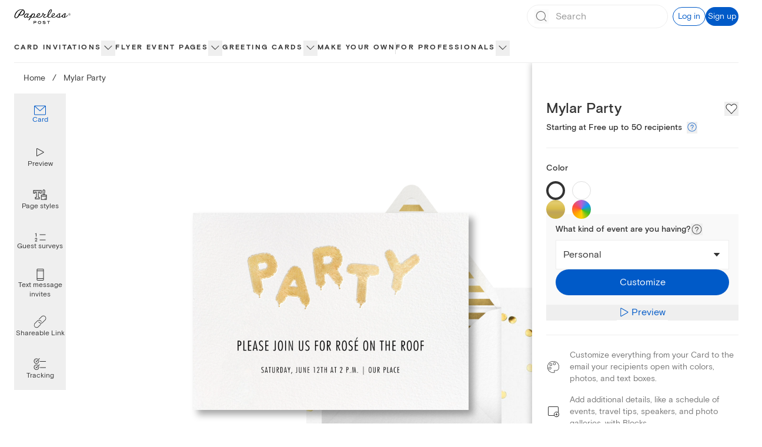

--- FILE ---
content_type: text/html; charset=utf-8
request_url: https://www.paperlesspost.com/card/mylar-party-20456
body_size: 38396
content:
<!DOCTYPE html><html lang="en"><head><meta charSet="utf-8" data-next-head=""/><meta name="viewport" content="width=device-width" data-next-head=""/><title data-next-head="">Mylar Party | Send online instantly | RSVP tracking</title><meta name="robots" content="index,follow" data-next-head=""/><meta name="googlebot" content="index,follow" data-next-head=""/><meta name="description" content="Customize &#x27;Mylar Party&#x27; online and send via email, text message, or a Shareable Link. Instantly track deliveries and opens, and message recipients." data-next-head=""/><meta property="og:title" content="Mylar Party | Send online instantly | RSVP tracking" data-next-head=""/><meta property="og:description" content="Customize &#x27;Mylar Party&#x27; online and send via email, text message, or a Shareable Link. Instantly track deliveries and opens, and message recipients." data-next-head=""/><meta property="og:url" content="https://www.paperlesspost.com/card/mylar-party-20456" data-next-head=""/><meta property="og:image" content="https://assets.ppassets.com/p-2WcK3HlS6ARdc4pFlc20Fe/flyer/media_asset/static_jpeg" data-next-head=""/><meta property="og:image:width" content="1024" data-next-head=""/><meta property="og:image:height" content="730" data-next-head=""/><link rel="canonical" href="https://www.paperlesspost.com/card/mylar-party-20456" data-next-head=""/><meta content="app-id=489940389" name="apple-itunes-app"/><meta content="186537054715581" property="fb:app_id"/><meta content="5qOMk5veSYt20y5_8eQ-gMGe73cc78VOVU9lhDcUxX8" name="google-site-verification"/><link href="https://disco-cdn.paperlesspost.com/favicon.ico" rel="shortcut icon"/><link data-next-font="" rel="preconnect" href="/" crossorigin="anonymous"/><link rel="preload" href="https://ssr-releases-cdn.paperlesspost.com/_next/static/css/ec7c14ee81fa7962.css" as="style"/><link rel="preload" href="https://ssr-releases-cdn.paperlesspost.com/_next/static/css/e231fc2ec0bd817c.css" as="style"/><script type="application/ld+json" data-next-head="">{
    "@context": "https://schema.org",
    "@type": "BreadcrumbList",
    "itemListElement": [
      {
        "@type": "ListItem",
        "position": 1,
        "item": {
          "@id": "https://www.paperlesspost.com/",
          "name": "Home"
        }
      }
     ]
  }</script><style type="text/css">.fresnel-container{margin:0;padding:0;}
@media not all and (min-width:0px) and (max-width:599.98px){.fresnel-at-sm{display:none!important;}}
@media not all and (min-width:600px) and (max-width:1023.98px){.fresnel-at-md{display:none!important;}}
@media not all and (min-width:1024px) and (max-width:1279.98px){.fresnel-at-lg{display:none!important;}}
@media not all and (min-width:1280px) and (max-width:1599.98px){.fresnel-at-xl{display:none!important;}}
@media not all and (min-width:1600px){.fresnel-at-2xl{display:none!important;}}
@media not all and (max-width:599.98px){.fresnel-lessThan-md{display:none!important;}}
@media not all and (max-width:1023.98px){.fresnel-lessThan-lg{display:none!important;}}
@media not all and (max-width:1279.98px){.fresnel-lessThan-xl{display:none!important;}}
@media not all and (max-width:1599.98px){.fresnel-lessThan-2xl{display:none!important;}}
@media not all and (min-width:600px){.fresnel-greaterThan-sm{display:none!important;}}
@media not all and (min-width:1024px){.fresnel-greaterThan-md{display:none!important;}}
@media not all and (min-width:1280px){.fresnel-greaterThan-lg{display:none!important;}}
@media not all and (min-width:1600px){.fresnel-greaterThan-xl{display:none!important;}}
@media not all and (min-width:0px){.fresnel-greaterThanOrEqual-sm{display:none!important;}}
@media not all and (min-width:600px){.fresnel-greaterThanOrEqual-md{display:none!important;}}
@media not all and (min-width:1024px){.fresnel-greaterThanOrEqual-lg{display:none!important;}}
@media not all and (min-width:1280px){.fresnel-greaterThanOrEqual-xl{display:none!important;}}
@media not all and (min-width:1600px){.fresnel-greaterThanOrEqual-2xl{display:none!important;}}
@media not all and (min-width:0px) and (max-width:599.98px){.fresnel-between-sm-md{display:none!important;}}
@media not all and (min-width:0px) and (max-width:1023.98px){.fresnel-between-sm-lg{display:none!important;}}
@media not all and (min-width:0px) and (max-width:1279.98px){.fresnel-between-sm-xl{display:none!important;}}
@media not all and (min-width:0px) and (max-width:1599.98px){.fresnel-between-sm-2xl{display:none!important;}}
@media not all and (min-width:600px) and (max-width:1023.98px){.fresnel-between-md-lg{display:none!important;}}
@media not all and (min-width:600px) and (max-width:1279.98px){.fresnel-between-md-xl{display:none!important;}}
@media not all and (min-width:600px) and (max-width:1599.98px){.fresnel-between-md-2xl{display:none!important;}}
@media not all and (min-width:1024px) and (max-width:1279.98px){.fresnel-between-lg-xl{display:none!important;}}
@media not all and (min-width:1024px) and (max-width:1599.98px){.fresnel-between-lg-2xl{display:none!important;}}
@media not all and (min-width:1280px) and (max-width:1599.98px){.fresnel-between-xl-2xl{display:none!important;}}</style><link rel="stylesheet" href="https://ssr-releases-cdn.paperlesspost.com/_next/static/css/ec7c14ee81fa7962.css" data-n-g=""/><link rel="stylesheet" href="https://ssr-releases-cdn.paperlesspost.com/_next/static/css/e231fc2ec0bd817c.css" data-n-p=""/><noscript data-n-css=""></noscript><script defer="" noModule="" src="https://ssr-releases-cdn.paperlesspost.com/_next/static/chunks/polyfills-42372ed130431b0a.js"></script><script src="https://ssr-releases-cdn.paperlesspost.com/_next/static/chunks/webpack-ac618cf7d1f30c36.js" defer=""></script><script src="https://ssr-releases-cdn.paperlesspost.com/_next/static/chunks/framework-0c899a186ec285a3.js" defer=""></script><script src="https://ssr-releases-cdn.paperlesspost.com/_next/static/chunks/main-6652bd914c25edc0.js" defer=""></script><script src="https://ssr-releases-cdn.paperlesspost.com/_next/static/chunks/pages/_app-0d998012e76cae10.js" defer=""></script><script src="https://ssr-releases-cdn.paperlesspost.com/_next/static/chunks/29107295-791f0e613da91548.js" defer=""></script><script src="https://ssr-releases-cdn.paperlesspost.com/_next/static/chunks/4853-bb743d088eb32e1d.js" defer=""></script><script src="https://ssr-releases-cdn.paperlesspost.com/_next/static/chunks/4831-137d292cfa190822.js" defer=""></script><script src="https://ssr-releases-cdn.paperlesspost.com/_next/static/chunks/8292-145b0c4cba89b67c.js" defer=""></script><script src="https://ssr-releases-cdn.paperlesspost.com/_next/static/chunks/4066-d1d6c13509109014.js" defer=""></script><script src="https://ssr-releases-cdn.paperlesspost.com/_next/static/chunks/7861-1154f48638398281.js" defer=""></script><script src="https://ssr-releases-cdn.paperlesspost.com/_next/static/chunks/5314-22cbfcca1d77df0e.js" defer=""></script><script src="https://ssr-releases-cdn.paperlesspost.com/_next/static/chunks/4475-2d8d4e8f5fa73ac6.js" defer=""></script><script src="https://ssr-releases-cdn.paperlesspost.com/_next/static/chunks/pages/card/%5Bslug%5D-02344cef34362986.js" defer=""></script><script src="https://ssr-releases-cdn.paperlesspost.com/_next/static/m9DFJ91cjU12jkEgAFTTi/_buildManifest.js" defer=""></script><script src="https://ssr-releases-cdn.paperlesspost.com/_next/static/m9DFJ91cjU12jkEgAFTTi/_ssgManifest.js" defer=""></script></head><body><link rel="preload" as="image" href="https://assets.ppassets.com/p-1SzXjx0dyxSoQs01RhNNY1/flyer/media_asset_image/original"/><link rel="preload" as="image" href="https://assets.ppassets.com/p-5X3arDdUhWB8g9xyWniMB/flyer/media_asset_image/original"/><link rel="preload" as="image" href="https://assets.ppassets.com/p-4UdGbDVCfnnF84faEGgM5z/flyer/media_asset_image/original"/><link rel="preload" as="image" href="https://assets.ppassets.com/p-4b1otXpUwNNd1ofDgZM1jS/flyer/media_asset_image/original"/><link rel="preload" as="image" href="https://ssr-releases-cdn.paperlesspost.com/_next/static/video/PageStyles_WSD_GI_UYO-b7cae13fb9e380940dc0c5b0f27546bfeb5ca361568f8938f083dcc168a512f3.png"/><link rel="preload" as="image" href="https://ssr-releases-cdn.paperlesspost.com/_next/static/video/PaperlessPostPlusLogo-a70f1a3a0f5601dd449d9f59c9d4b2a86d71bdfeff70b6789a5140797898a6e6.png"/><link rel="preload" as="image" href="https://ssr-releases-cdn.paperlesspost.com/_next/static/video/GuestSurveys_QA-c2851581a6a636b0b3ddcefe7ed6e2f8473cfedf5a3983f7110e1892fbd06c95.png"/><link rel="preload" as="image" href="https://ssr-releases-cdn.paperlesspost.com/_next/static/video/TextMessageInvitesEnvelope_GI-4a8c0ec784f3bd82876d844be74a918faf610759bd6f313e9b9ae3a273ecd175.png"/><link rel="preload" as="image" href="https://ssr-releases-cdn.paperlesspost.com/_next/static/video/TextMessageInvitesText_GI-f5e2a4c778b614e0fc432010686fc1221a9705ffe0db267ae1a075792d74737d.png"/><link rel="preload" as="image" href="https://ssr-releases-cdn.paperlesspost.com/_next/static/video/ShareableLink_PI-e58b7ae779717c0e807eb97e536bd8634bdcab518ba119e635199cee5922ccd9.png"/><link rel="preload" as="image" href="https://ssr-releases-cdn.paperlesspost.com/_next/static/video/Tracking_Default-eeb4debeccf910afb1a7dfa8d578195e076345692f95223cc824505ad3388145.png"/><div id="__next"><a class="!z-30 !py-2 !px-6" href="#page-content" data-reach-skip-link="" data-reach-skip-nav-link="">Skip to content</a><div></div><header class="z-20 drop-shadow-none transition-all max-lg:shadow-md lg:bg-white lg:relative max-lg:sticky max-lg:inset-x-0 max-lg:top-0 show-border"><div class="fresnel-container fresnel-greaterThanOrEqual-lg fresnel-:R6cm:"><div class=""><div class="max-w-screen-2xl m-auto"><div class="flex items-stretch justify-between w-full px-6"><div class="flex border-dove"><div class="relative transition-colors"><a class="w-full h-full flex items-center justify-center border-dove" href="/"><svg class="w-24 pointer-events-none" height="2rem" viewBox="0 0 212 56" width="7rem" xmlns="http://www.w3.org/2000/svg" data-testid="paperless-post-logo"><title>Paperless Post logo</title><path d="M83.3 48.4c0 1.8-1.5 3.1-2.4 3.1h-5.6v4.3h-1.8V45.2h7.2c1.3 0 2.6 1.5 2.6 3.2zm-1.8 0c0-.6-.6-1.4-1.2-1.4h-5.1v2.6h5.3c.5.1 1-.6 1-1.2zm20.1 1.8c0 3.8-3.1 5.8-6.1 5.8-3.1 0-6.1-2-6.1-5.8 0-3.2 3.1-5.3 6.1-5.3 2.9 0 6.1 2.1 6.1 5.3zm-1.9 0c0-1.8-2-3.3-4.2-3.3-2.3 0-4.2 1.5-4.2 3.3 0 2.5 1.6 3.9 4.2 3.9 2.7.1 4.2-1.6 4.2-3.9zm18.6 2.1c.1 1.6-1.4 3.7-4.9 3.7-3.7 0-6.4-2.3-6.4-2.3l1.2-1.4a8.1 8.1 0 0 0 5 1.9c1.2 0 3.1-.5 3.1-1.6 0-.5-.2-1-.8-1.1l-5.2-.8c-1.5-.2-2.7-1.4-2.7-2.8 0-2.3 3-3.1 5.3-3.1 1.8.1 3.4.7 4.8 1.8l-1.3 1.3a8.8 8.8 0 0 0-4.3-1.4c-1.1 0-2.5.6-2.5 1.3-.1.7.8 1.1 1.6 1.2l3.6.4c1.6.3 3.4 1.1 3.5 2.9zm16.5-5.4h-4.5v8.8h-1.8v-8.8H124v-1.7h10.8v1.7zm-94.5-35c0-5-3.1-7.6-5.7-8.9l-.5-.2.5-.3 1.8-.8c.9-.2.9-.2.5-.3h-.8c-.5 0-2.2 0-3.5.7h-.2c-2-.6-3.9-.9-5.5-.9h-.8c-8.8.7-15.8 5.4-21 14-3.6 6-4.3 12.6-3.6 15.1.7 2.8 2.6 4.2 5.6 4.2l1.2-.1c5.3-.6 9.1-6.4 11.8-10.6l.2-.3c2.1.9 5.6 1.2 8.6.7l.4-.1.5-.1c5.5-1.4 10.5-6 10.5-12.1zm-21.9 7.5-.2.3-.2-.1c-1.2-.7-2.1-2.7-2.2-2.8l-.2-.3v.3c0 1.9.6 3.6 1.6 4.4l.2.2S11.6 31.2 8.5 32l-1.3.2c-1 0-2.6-.4-2.8-3.2 0-.2-.8-5.3 3.8-12.7 4.9-8.1 9.5-11.8 16.1-12.9 2.3-.3 3.8-.2 6.2.3l-.2.2-.4.4a47.4 47.4 0 0 0-11.5 15.1zm18.2-7.6c-.9 4.9-4 8.5-8 9.9h-.1c-1 .3-3.1.5-3.2.5-1.5 0-2.8-.3-4-.7A93.4 93.4 0 0 1 32.6 4.7l.2-.2.2.1a7.5 7.5 0 0 1 3.8 6.3l-.2.9zm163.7 10.4c-2.5 4.2-5.6 7.2-9.7 8.2 1.2-1.3 1.6-5.3 1.7-7.4.1-.8.4-4.8 1.9-5.2.3-.1.4-.5.3-.8-.3-.9-1.3-.9-2.2-.9-4 0-6.5 2.6-9.4 5.3l-.3.3-.1.1-1.8 1.9a40.6 40.6 0 0 1-7 5.3c-1.8 1.1-3.1 1.1-3.4 1.4 1.4-1.3 1.6-4.4 1.7-6 .3-2.8.1-5.8 1.5-6.4.2-.1.3-.6.2-.9-.2-.6-.8-.9-1.6-.9-3.7.1-6.7 2-9.5 5.1l-.4.5-.3.3c-2.4 2.4-8 8.8-13.6 8.8-2.1 0-4.8-.1-4.8-2.6 6.5-2.1 9.5-6.5 9.5-9 0-2.1-1.4-3.6-3.6-3.7a6 6 0 0 0-3 .6c-2.5 1-6.1 5.3-5.7 10.9v.7c-2 1.3-4.5 2.7-7 2.8-3.3.2-5.1-.6-5.3-4.1 0-.5-.1-.7.1-1 6-6 10.9-13.1 12.6-17.4.8-2.1 1.5-5.9-1.8-6.5-4.4-.8-9.6 5.5-12.4 14.9a34 34 0 0 0-1.6 8.3 37.6 37.6 0 0 1-7.2 5.4s-1.5.6-2.8.6c-3.6 0-2.5-3.4-2.5-3.4.6-2.3 3.8-5.2 4.9-5.6 1.3-.5 1.4-2.1-.1-2.3-1.7-.1-4.8 1-7.2-1.7l.2-.9c0-1.2-1-2.2-2.1-2.1-1.2 0-2.1 1-2.1 2.2 0 .7.4 1.4.9 1.7-.5 1.3-1.3 3.6-2.5 5.1-2.6 3.3-7.2 7-12.3 7.1-1.8 0-4.7-.1-5.3-2 6.2-2.1 10.6-6.8 10.5-9.4 0-2.1-1.4-3.6-3.7-3.7-5.3-.2-9.9 6.1-9.8 11.8v.4c-3.7 2-7.2 2.1-9.7 2 2.1-2 3.7-6 3.7-8.8 0-2.2-1-3.8-2.6-4.2a5.2 5.2 0 0 0-4.3.6c-.8.5-1.5 1.2-1.9 1.5.1-.3.8-1.7.4-1.7l-3-.1c-.4 0-1-.1-.8.3.5 1 .5 1.7.3 2.2-2.6 3.1-10.5 11-14.7 10.6-1.6-.1-1.7-.8-1.6-2 .1-1.1 1.5-3.5 2-4.4l1.8-3.1.7-1.3c.8-1.3 1.7-1.3 1.7-1.8l-.2-.1-3.1-.2c-.6 0-.9.6-1.2 1.3-.6-1.3-1.9-2-3.2-2-5.5-.1-11.5 5.3-11.7 11-.1 2.7 2 4.6 5 4.6a7 7 0 0 0 5.4-2.6l.1.6c.5 1.4 2.2 2 3.6 2.1 4.9.3 8.7-3.4 11.8-6.1-2.8 4.9-6.6 11.6-9.3 15.8l3.9-.9 6.5-10.9c.9 1.8 2.4 2.3 3.8 2.4a8 8 0 0 0 4.7-1.1c5.7.8 9.8-.3 12.7-1.9 1.1 2 3.6 2.8 5.9 3 1.7.1 3.3 0 4.9-.4l.8-.2c3.5-1 6.9-3.2 9.8-6.9.1-.1 1.5-1.9 2.1-2.9.8-1.2 1.3-2.2 1.7-3 1.4 1.3 3.8 1.5 4.5 1.6-.3 0-8.8 7.3-3.8 10.9.3.3 3.8 1.9 6.9.2.5-.3 5.2-2.7 7.5-5 .2 2.9 2.3 5.5 6.6 5.5 3 0 6.5-1.3 9.2-3 1.3 2.4 4.4 3.1 6.9 3.1 4.7 0 8.6-3.2 11.2-5.4.1 3.9 3.8 5.5 8 5.3 4.5-.2 8.8-2.2 12.2-5.5-.1 3.5 2.5 5.6 6.8 5.5 7.8-.1 12.4-4.6 14.9-8l-.8-2.4zM46.6 27.7c-1.7 2.6-7.1 3.9-6.8-.5.2-3.3 5-8.2 8.4-8.1.6 0 1.2.2 1.7.6.7.5.7 1 .6 1.4l-3.9 6.6zm21.1 3.2c-1.9 0-2.9-1.8-2.6-2.9 0-.1 2.2-4.3 3.1-5.6 1.4-2.1 3.7-3.3 5.5-3.1 1.5.2 1.6 1.1 1.6 2.4 0 3.3-3.4 9.2-7.6 9.2zM87.3 25a9.9 9.9 0 0 1 4.4-6.2 4 4 0 0 1 2.1-.6c.9 0 1.4.5 1.5 1.4 0 1-1.1 2.2-1.7 2.9-2.5 2.8-5 3.7-6.5 4.3l.2-1.8zm47.5-18.1c1.7-2.3 3-3.6 4.3-3.1.5.2.6.8.5 1.4a38.4 38.4 0 0 1-11 17.5c-.3.2.8-8.2 6.2-15.8zm8.5 18.1c.3-2.8 1.1-5.7 3.5-6.8.6-.3 1.2-.7 2.2-.6.9.1 1.4.7 1.4 1.6 0 1.7-1.5 3.3-2.2 3.9a13.2 13.2 0 0 1-4.8 3l-.1-1.1zm22.4 5.8c-2.6 0-3.8-1.5-4.1-3.4.3 0 .7-.1 1-.4 1.3-1.3.2-2.6.2-2.7l1.8-2.2c2.2-2.2 4.3-3.8 5.6-3.7-1.6 3.6-.1 12.2-4.5 12.4zm19.7.2c-2.5 0-3.5-1.4-3.6-3.2.4.1.9 0 1.3-.4 1.4-1.4.1-2.8-.1-2.9 2.4-2.7 5.2-5.4 7.3-6.1-2 3.3-.3 12.6-4.9 12.6zm25.1-7.7c-.8.8-1.9 1.3-3 1.3s-2.2-.4-3-1.3a4.3 4.3 0 0 1-1.2-3.1c0-1.2.4-2.2 1.3-3 .8-.8 1.8-1.3 3-1.3s2.2.4 3 1.3 1.3 1.8 1.3 3a4.5 4.5 0 0 1-1.4 3.1zm-5.6-5.7a3.6 3.6 0 0 0 0 5.2 3.6 3.6 0 0 0 5.2 0 3.6 3.6 0 0 0 0-5.2 3.6 3.6 0 0 0-5.2 0zm2.5.3 1.3.2c.5.2.7.6.7 1.2 0 .4-.2.7-.5.9l-.7.2c.4.1.6.2.8.5.2.2.3.5.3.7v.7l.1.3h-.8V22c0-.5-.1-.9-.4-1.1a2 2 0 0 0-.9-.2h-.7v1.9h-.8v-4.7h1.6zm.9.7c-.3-.3-1.7-.2-1.7-.2v1.7h.8c.4 0 1.3-.1 1.3-.8l-.4-.7z"></path></svg></a></div></div><div class="flex justify-end items-center grow border-dove gap-4"><div class="grow w-full px-4 lg:px-0 lg:ml-6 flex justify-end"><div class="h-14 border border-wolf lg:border-0 lg:relative w-60 flex items-center gap-4"><form class="flex relative w-full items-center border border-dove rounded-full h-10 focus-within:ring-2 focus-within:ring-blue-300"><button class="absolute left-0 ml-3 items-center pointer-events-none" disabled="" type="submit" aria-label="Submit Search"><svg height="1.5rem" viewBox="0 0 24 24" width="1.5rem" xmlns="http://www.w3.org/2000/svg"><title>Search icon</title><path d="M20.42,19.5,17,16.17a8.1,8.1,0,1,0-.7.72l3.4,3.32a.5.5,0,1,0,.7-.71ZM3.93,11a7,7,0,1,1,7,7A7,7,0,0,1,3.93,11Z" fill="#767676"></path><rect fill="none" height="24" width="24"></rect></svg></button><input placeholder="Search" class="block w-full h-full placeholder-dusty-gray mx-10 px-2 paragraph-medium py-0 border-0 focus:outline-none focus:!ring-0 focus:!ring-transparent focus:!shadow-none focus:!ring-offset-0" data-testid="search-input" aria-autocomplete="list" autoComplete="off" value=""/><button class="absolute right-0 mr-3 items-center hidden" type="button" aria-label="Clear search field text"><svg height="1rem" viewBox="0 0 24 24" width="1rem" xmlns="http://www.w3.org/2000/svg"><title>Close icon</title><path d="M4 20L20 4M4 4l16 16" stroke="#767676" stroke-linecap="round" stroke-linejoin="round" stroke-width="2"></path></svg></button></form><button class="Button_button__IV419 Button_large__50rdm Button_text__ZEC9j Button_gatsby__C6JpA lg:!hidden" data-testid="search-cancel-button">Cancel</button></div></div><div class="ml-2 flex gap-4 items-center shrink-0"><button class="Button_button__IV419 Button_small__pCzHV Button_outline__hz_3t Button_gatsby__C6JpA" data-testid="log-in-button">Log in</button><button class="Button_button__IV419 Button_small__pCzHV Button_fill__XmDZe Button_gatsby__C6JpA" data-testid="sign-up-button">Sign up</button></div></div></div></div><nav class="relative border-dove z-10  mt-0.5" aria-label="global"><div class="max-w-screen-2xl m-auto px-6"><ul class="flex list-none gap-6 xl:gap-10 NavTree_nav-tree-list__uxXCM justify-start" role="menubar" id="consolidated"><li class="NavTree_nav-option__7lkWm NavTree_has-flyout__I4Pqi" role="menuitem"><div class="relative flex gap-2 items-center"><span class="flex items-center font-bold h-12 text-center border-white hover:border-transparent box-border border-b-2" style="--item-color:#333333"><a class="NavTree_category-nav-node__DYlZw tracked-medium" data-testid="nav-list-item" href="/cards/section/invitations">Card invitations</a></span><button class="NavTree_category-nav-node-carat__74ovM border-0 p-0  overflow-hidden focus:w-auto focus:h-auto pb-0.5" aria-expanded="false" aria-haspopup="menu" aria-label="show Card invitations sub categories"><svg height="1.5rem" viewBox="0 0 24 24" width="1.5rem" xmlns="http://www.w3.org/2000/svg"><title>show Card invitations sub categories</title><path d="M12 15.5c-.1 0-.3 0-.4-.1l-6-6c-.2-.2-.2-.5 0-.7s.5-.2.7 0l5.7 5.6 5.6-5.6c.2-.2.5-.2.7 0s.2.5 0 .7l-6 6s-.2.1-.3.1z" fill="#333333"></path></svg></button></div><div class="NavTree_nav-content__Pjcr4 paragraph-small shadow-md absolute top-12 left-0 right-0 max-w-full bg-white" aria-label="Card invitations submenu" data-testid="nav-list-menu" role="menu" aria-hidden="true"><div class="flex p-6 justify-start max-w-screen-2xl mx-auto"><div class="flex gap-6 w-full"><nav aria-label="Main navigation" class="flex flex-col gap-6"><div><a id="menu-item-0" class="heading-medium text-nowrap flex justify-between items-center gap-4 text-[--text-color]" style="--text-color:#2C6A39" tabindex="0" aria-describedby="submenu-0" href="/holiday"><span>Holiday</span><svg xmlns="http://www.w3.org/2000/svg" width="24" height="24" fill="none" viewBox="0 0 16 16" aria-hidden="true"><path fill="currentColor" fill-rule="evenodd" d="M5.735 2.788a.5.5 0 0 0 .003.707L9.968 7.7c.353.353.352.277 0 .629-.216.216-4.23 4.176-4.23 4.176a.5.5 0 1 0 .703.711l4.907-4.844a.5.5 0 0 0 0-.71L6.443 2.786a.5.5 0 0 0-.707.002" clip-rule="evenodd"></path></svg></a></div><div><a id="menu-item-1" class="heading-medium text-nowrap flex justify-between items-center gap-4 text-[--text-color]" style="--text-color:#DF7B09" tabindex="-1" aria-describedby="submenu-1" href="/cards/category/thanksgiving-invitations"><span>Thanksgiving</span><svg xmlns="http://www.w3.org/2000/svg" width="24" height="24" fill="none" viewBox="0 0 16 16" color="#bbbbbb" aria-hidden="true"><path fill="currentColor" fill-rule="evenodd" d="M5.735 2.788a.5.5 0 0 0 .003.707L9.968 7.7c.353.353.352.277 0 .629-.216.216-4.23 4.176-4.23 4.176a.5.5 0 1 0 .703.711l4.907-4.844a.5.5 0 0 0 0-.71L6.443 2.786a.5.5 0 0 0-.707.002" clip-rule="evenodd"></path></svg></a></div><div><a id="menu-item-2" class="heading-medium text-nowrap flex justify-between items-center gap-4 text-matterhorn" tabindex="-1" aria-describedby="submenu-2" href="/wedding"><span>Wedding</span><svg xmlns="http://www.w3.org/2000/svg" width="24" height="24" fill="none" viewBox="0 0 16 16" color="#bbbbbb" aria-hidden="true"><path fill="currentColor" fill-rule="evenodd" d="M5.735 2.788a.5.5 0 0 0 .003.707L9.968 7.7c.353.353.352.277 0 .629-.216.216-4.23 4.176-4.23 4.176a.5.5 0 1 0 .703.711l4.907-4.844a.5.5 0 0 0 0-.71L6.443 2.786a.5.5 0 0 0-.707.002" clip-rule="evenodd"></path></svg></a></div><div><a id="menu-item-3" class="heading-medium text-nowrap flex justify-between items-center gap-4 text-matterhorn" tabindex="-1" aria-describedby="submenu-3" href="/birthday"><span>Adult Birthday</span><svg xmlns="http://www.w3.org/2000/svg" width="24" height="24" fill="none" viewBox="0 0 16 16" color="#bbbbbb" aria-hidden="true"><path fill="currentColor" fill-rule="evenodd" d="M5.735 2.788a.5.5 0 0 0 .003.707L9.968 7.7c.353.353.352.277 0 .629-.216.216-4.23 4.176-4.23 4.176a.5.5 0 1 0 .703.711l4.907-4.844a.5.5 0 0 0 0-.71L6.443 2.786a.5.5 0 0 0-.707.002" clip-rule="evenodd"></path></svg></a></div><div><a id="menu-item-4" class="heading-medium text-nowrap flex justify-between items-center gap-4 text-matterhorn" tabindex="-1" aria-describedby="submenu-4" href="/kids-birthday"><span>Kids&#x27; Birthday</span><svg xmlns="http://www.w3.org/2000/svg" width="24" height="24" fill="none" viewBox="0 0 16 16" color="#bbbbbb" aria-hidden="true"><path fill="currentColor" fill-rule="evenodd" d="M5.735 2.788a.5.5 0 0 0 .003.707L9.968 7.7c.353.353.352.277 0 .629-.216.216-4.23 4.176-4.23 4.176a.5.5 0 1 0 .703.711l4.907-4.844a.5.5 0 0 0 0-.71L6.443 2.786a.5.5 0 0 0-.707.002" clip-rule="evenodd"></path></svg></a></div><div><a id="menu-item-5" class="heading-medium text-nowrap flex justify-between items-center gap-4 text-matterhorn" tabindex="-1" aria-describedby="submenu-5" href="/baby"><span>Baby</span><svg xmlns="http://www.w3.org/2000/svg" width="24" height="24" fill="none" viewBox="0 0 16 16" color="#bbbbbb" aria-hidden="true"><path fill="currentColor" fill-rule="evenodd" d="M5.735 2.788a.5.5 0 0 0 .003.707L9.968 7.7c.353.353.352.277 0 .629-.216.216-4.23 4.176-4.23 4.176a.5.5 0 1 0 .703.711l4.907-4.844a.5.5 0 0 0 0-.71L6.443 2.786a.5.5 0 0 0-.707.002" clip-rule="evenodd"></path></svg></a></div><div><a id="menu-item-6" class="heading-medium text-nowrap flex justify-between items-center gap-4 text-matterhorn" tabindex="-1" aria-describedby="submenu-6" href="/parties"><span>Parties</span><svg xmlns="http://www.w3.org/2000/svg" width="24" height="24" fill="none" viewBox="0 0 16 16" color="#bbbbbb" aria-hidden="true"><path fill="currentColor" fill-rule="evenodd" d="M5.735 2.788a.5.5 0 0 0 .003.707L9.968 7.7c.353.353.352.277 0 .629-.216.216-4.23 4.176-4.23 4.176a.5.5 0 1 0 .703.711l4.907-4.844a.5.5 0 0 0 0-.71L6.443 2.786a.5.5 0 0 0-.707.002" clip-rule="evenodd"></path></svg></a></div><div><a id="menu-item-7" class="heading-medium text-nowrap flex justify-between items-center gap-4 text-matterhorn" tabindex="-1" aria-describedby="submenu-7" href="/cards/group/business-event-invitations"><span>Business</span><svg xmlns="http://www.w3.org/2000/svg" width="24" height="24" fill="none" viewBox="0 0 16 16" color="#bbbbbb" aria-hidden="true"><path fill="currentColor" fill-rule="evenodd" d="M5.735 2.788a.5.5 0 0 0 .003.707L9.968 7.7c.353.353.352.277 0 .629-.216.216-4.23 4.176-4.23 4.176a.5.5 0 1 0 .703.711l4.907-4.844a.5.5 0 0 0 0-.71L6.443 2.786a.5.5 0 0 0-.707.002" clip-rule="evenodd"></path></svg></a></div></nav><div class="flex-1"><section id="submenu-0" aria-labelledby="menu-item-0" class="grid gap-5 SectionContent_column-layout-3__UeVEH SectionContent_sparse-layout__TcIaO"><h3 class="sr-only">Holiday<!-- --> Categories</h3><div data-group="true" class="space-y-1"><h4><button class="text-dusty-gray bg-transparent border-0 p-0 text-left w-full cursor-text" tabindex="0">Holiday parties</button></h4><nav aria-labelledby="level2-Holiday parties"><ul class="space-y-1"><li class="text-lapel hover:opacity-60"><a class="paragraph-small" href="/cards/category/christmas-party-invitations">Christmas party</a></li><li class="text-lapel hover:opacity-60"><a class="paragraph-small" href="/cards/category/holiday-invitations">Holiday party</a></li><li class="text-lapel hover:opacity-60"><a class="paragraph-small" href="/cards/category/new-years-eve-invitations">New Year&#x27;s Eve</a></li><li class="text-lapel hover:opacity-60"><a class="paragraph-small" href="/cards/category/hanukkah_invitations">Hanukkah</a></li><li class="text-lapel hover:opacity-60"><a class="paragraph-small" href="/cards/category/kwanzaa_invitations">Kwanzaa</a></li></ul></nav></div><div data-group="true" class="space-y-1"><h4><button class="text-dusty-gray bg-transparent border-0 p-0 text-left w-full cursor-text" tabindex="0">Holiday party themes</button></h4><nav aria-labelledby="level2-Holiday party themes"><ul class="space-y-1"><li class="text-lapel hover:opacity-60"><a class="paragraph-small" href="/cards/category/holiday-cocktail-party-invitations">Holiday cocktail party</a></li><li class="text-lapel hover:opacity-60"><a class="paragraph-small" href="/cards/category/holiday-invitations/gift-exchange">Gift exchange</a></li><li class="text-lapel hover:opacity-60"><a class="paragraph-small" href="/cards/category/holiday-invitations/cookie-swap">Cookie swap</a></li><li class="text-lapel hover:opacity-60"><a class="paragraph-small" href="/cards/category/holiday-invitations/favorite-things">Favorite things</a></li><li class="text-lapel hover:opacity-60"><a class="paragraph-small" href="/cards/category/holiday-invitations/ugly-sweater-party">Ugly sweater party</a></li></ul></nav></div><div data-group="true" class="space-y-1"><h4><button class="text-dusty-gray bg-transparent border-0 p-0 text-left w-full cursor-text" tabindex="0">For businesses</button></h4><nav aria-labelledby="level2-For businesses"><ul class="space-y-1"><li class="text-lapel hover:opacity-60"><a class="paragraph-small" href="/cards/category/business-holiday-invitations">Company holiday party</a></li><li class="text-lapel hover:opacity-60"><a class="paragraph-small" href="/cards/category/luncheon-holiday-invitations">Holiday luncheon</a></li><li class="text-lapel hover:opacity-60"><a class="paragraph-small" href="/cards/category/holiday-save-the-dates">Holiday save the dates</a></li></ul></nav></div></section><section id="submenu-1" aria-labelledby="menu-item-1" class="grid gap-5 hidden SectionContent_single-item-layout__uZbV5 SectionContent_sparse-layout__TcIaO"><h3 class="sr-only">Thanksgiving<!-- --> Categories</h3><div data-group="true" class="space-y-1"><h4><button class="text-dusty-gray bg-transparent border-0 p-0 text-left w-full cursor-text" tabindex="0">Thanksgiving invitations</button></h4><nav aria-labelledby="level2-Thanksgiving invitations"><ul class="space-y-1"><li class="text-lapel hover:opacity-60"><a class="paragraph-small" href="/cards/category/thanksgiving-invitations">All Thanksgiving invitations</a></li><li class="text-lapel hover:opacity-60"><a class="paragraph-small" href="/cards/category/friendsgiving-invitations">Friendsgiving</a></li><li class="text-lapel hover:opacity-60"><a class="paragraph-small" href="/cards/category/thanksgiving-potluck-invitations">Thanksgiving potluck</a></li></ul></nav></div></section><section id="submenu-2" aria-labelledby="menu-item-2" class="grid gap-5 hidden SectionContent_column-layout-3__UeVEH"><h3 class="sr-only">Wedding<!-- --> Categories</h3><div data-group="true" class="space-y-1"><h4><button class="text-dusty-gray bg-transparent border-0 p-0 text-left w-full cursor-text" tabindex="0">Wedding invitations</button></h4><nav aria-labelledby="level2-Wedding invitations"><ul class="space-y-1"><li class="text-lapel hover:opacity-60"><a class="paragraph-small" href="/cards/group/wedding-invitations">All wedding invitations</a></li><li class="text-lapel hover:opacity-60"><a class="paragraph-small" href="/cards/group/wedding-invitations/elegant">Elegant and formal</a></li><li class="text-lapel hover:opacity-60"><a class="paragraph-small" href="/cards/group/wedding-invitations/simple-minimalist">Simple and minimal</a></li><li class="text-lapel hover:opacity-60"><a class="paragraph-small" href="/cards/group/wedding-invitations/modern">Modern</a></li><li class="text-lapel hover:opacity-60"><a class="paragraph-small" href="/cards/group/wedding-invitations/floral">Floral</a></li><li class="text-lapel hover:opacity-60 hidden"><a class="paragraph-small" href="/cards/group/wedding-invitations/destination">Destination</a></li><li class="text-lapel hover:opacity-60 hidden"><a class="paragraph-small" href="/cards/group/wedding-invitations/greenery">Greenery</a></li><li class="text-lapel hover:opacity-60 hidden"><a class="paragraph-small" href="/cards/category/indian-wedding-invitations">Indian</a></li><li><button class="border-b border-gatsby text-gatsby hover:text-dark-blue tracked-small pt-2" aria-label="Show 3 more Wedding invitations categories">More</button></li></ul></nav></div><div data-group="true" class="space-y-1"><h4><button class="text-dusty-gray bg-transparent border-0 p-0 text-left w-full cursor-text" tabindex="0">Save the dates</button></h4><nav aria-labelledby="level2-Save the dates"><ul class="space-y-1"><li class="text-lapel hover:opacity-60"><a class="paragraph-small" href="/cards/group/save-the-dates">All save the dates</a></li><li class="text-lapel hover:opacity-60"><a class="paragraph-small" href="/cards/group/save-the-dates/photo">Photo save the dates</a></li><li class="text-lapel hover:opacity-60"><a class="paragraph-small" href="/cards/group/save-the-dates/elegant">Elegant and formal</a></li><li class="text-lapel hover:opacity-60"><a class="paragraph-small" href="/cards/group/save-the-dates/simple-minimalist">Simple and minimal</a></li><li class="text-lapel hover:opacity-60"><a class="paragraph-small" href="/cards/group/save-the-dates/modern">Modern</a></li><li class="text-lapel hover:opacity-60 hidden"><a class="paragraph-small" href="/cards/group/save-the-dates/floral">Floral</a></li><li class="text-lapel hover:opacity-60 hidden"><a class="paragraph-small" href="/cards/group/save-the-dates/destination">Destination</a></li><li><button class="border-b border-gatsby text-gatsby hover:text-dark-blue tracked-small pt-2" aria-label="Show 2 more Save the dates categories">More</button></li></ul></nav></div><div data-group="true" class="space-y-1"><h4><button class="text-dusty-gray bg-transparent border-0 p-0 text-left w-full cursor-text" tabindex="0">Pre-wedding parties</button></h4><nav aria-labelledby="level2-Pre-wedding parties"><ul class="space-y-1"><li class="text-lapel hover:opacity-60"><a class="paragraph-small" href="/cards/category/bridal-shower-invitations">Bridal shower</a></li><li class="text-lapel hover:opacity-60"><a class="paragraph-small" href="/cards/category/engagement-party-invitations">Engagement party</a></li><li class="text-lapel hover:opacity-60"><a class="paragraph-small" href="/cards/category/bachelorette-party-invitations">Bachelorette party</a></li><li class="text-lapel hover:opacity-60"><a class="paragraph-small" href="/cards/category/bachelor_party_invitations">Bachelor party</a></li></ul></nav></div><div data-group="true" class="space-y-1"><h4><button class="text-dusty-gray bg-transparent border-0 p-0 text-left w-full cursor-text" tabindex="0">Wedding celebrations</button></h4><nav aria-labelledby="level2-Wedding celebrations"><ul class="space-y-1"><li class="text-lapel hover:opacity-60"><a class="paragraph-small" href="/cards/category/wedding-welcome-invitations">Welcome party</a></li><li class="text-lapel hover:opacity-60"><a class="paragraph-small" href="/cards/category/rehearsal-dinner-invitations">Rehearsal dinner</a></li><li class="text-lapel hover:opacity-60"><a class="paragraph-small" href="/cards/category/wedding-brunch-invitations">Wedding brunch</a></li><li class="text-lapel hover:opacity-60"><a class="paragraph-small" href="/cards/category/elopement-party-invitations">Post-elopement party</a></li></ul></nav></div><div data-group="true" class="space-y-1"><h4><a class="text-dusty-gray hover:text-charcoal NavGroupContent_group-nav__link-item__L37OM" href="/features">Explore our features</a></h4></div><div data-group="true" class="space-y-1"><h4><a class="text-dusty-gray hover:text-charcoal NavGroupContent_group-nav__link-item__L37OM" href="/designservices">Design services</a></h4></div><div data-group="true" class="space-y-1"><h4><a class="text-dusty-gray hover:text-charcoal NavGroupContent_group-nav__link-item__L37OM" href="/cards/group/illustrated-invitations">Magic Art</a></h4></div></section><section id="submenu-3" aria-labelledby="menu-item-3" class="grid gap-5 hidden SectionContent_column-layout-3__UeVEH SectionContent_sparse-layout__TcIaO"><h3 class="sr-only">Adult Birthday<!-- --> Categories</h3><div data-group="true" class="space-y-1"><h4><button class="text-dusty-gray bg-transparent border-0 p-0 text-left w-full cursor-text" tabindex="0">Explore adult birthday</button></h4><nav aria-labelledby="level2-Explore adult birthday"><ul class="space-y-1"><li class="text-lapel hover:opacity-60"><a class="paragraph-small" href="/cards/category/adult-birthday-invitations">Birthday invitations</a></li></ul></nav></div><div data-group="true" class="SectionContent_span-rows___10aV space-y-1"><h4><button class="text-dusty-gray bg-transparent border-0 p-0 text-left w-full cursor-text" tabindex="0">Milestone birthdays</button></h4><nav aria-labelledby="level2-Milestone birthdays"><ul class="space-y-1"><li class="text-lapel hover:opacity-60"><a class="paragraph-small" href="/cards/group/milestone-birthday-invitations">All milestone birthdays</a></li><li class="text-lapel hover:opacity-60"><a class="paragraph-small" href="/cards/category/18th-birthday-invitations">18th birthday</a></li><li class="text-lapel hover:opacity-60"><a class="paragraph-small" href="/cards/category/21st-birthday-invitations">21st birthday</a></li><li class="text-lapel hover:opacity-60"><a class="paragraph-small" href="/cards/category/30th-birthday-invitations">30th birthday</a></li><li class="text-lapel hover:opacity-60"><a class="paragraph-small" href="/cards/category/40th-birthday-invitations">40th birthday</a></li><li class="text-lapel hover:opacity-60"><a class="paragraph-small" href="/cards/category/50th-birthday-invitations">50th birthday</a></li><li class="text-lapel hover:opacity-60"><a class="paragraph-small" href="/cards/category/60th-birthday-invitations">60th birthday</a></li><li class="text-lapel hover:opacity-60"><a class="paragraph-small" href="/cards/category/70th-birthday-invitations">70th birthday</a></li><li class="text-lapel hover:opacity-60"><a class="paragraph-small" href="/cards/category/75th-birthday-invitations">75th birthday</a></li><li class="text-lapel hover:opacity-60"><a class="paragraph-small" href="/cards/category/80th-birthday-invitations">80th birthday</a></li><li class="text-lapel hover:opacity-60"><a class="paragraph-small" href="/cards/category/90th-birthday-invitations">90th birthday</a></li></ul></nav></div><div data-group="true" class="SectionContent_span-rows___10aV space-y-1"><h4><button class="text-dusty-gray bg-transparent border-0 p-0 text-left w-full cursor-text" tabindex="0">Birthday party themes</button></h4><nav aria-labelledby="level2-Birthday party themes"><ul class="space-y-1"><li class="text-lapel hover:opacity-60"><a class="paragraph-small" href="/cards/category/surprise-party-invitations">Surprise party</a></li><li class="text-lapel hover:opacity-60"><a class="paragraph-small" href="/cards/category/adult-birthday-invitations?themes=Dinner+party">Dinner party</a></li><li class="text-lapel hover:opacity-60"><a class="paragraph-small" href="/cards/category/adult-birthday-invitations?themes=Drinks">Cocktail party</a></li><li class="text-lapel hover:opacity-60"><a class="paragraph-small" href="/cards/category/adult-birthday-invitations/brunch">Brunch</a></li><li class="text-lapel hover:opacity-60"><a class="paragraph-small" href="/cards/category/adult-birthday-invitations/floral">Floral</a></li><li class="text-lapel hover:opacity-60"><a class="paragraph-small" href="/cards/category/adult-birthday-invitations/photo">Photo</a></li><li class="text-lapel hover:opacity-60"><a class="paragraph-small" href="/cards/category/adult-birthday-invitations/beach-tropical">Beach and tropical</a></li><li class="text-lapel hover:opacity-60"><a class="paragraph-small" href="/cards/category/adult-birthday-invitations/fiesta">Fiesta</a></li></ul></nav></div><div data-group="true" class="space-y-1"><h4><button class="text-dusty-gray bg-transparent border-0 p-0 text-left w-full cursor-text" tabindex="0">Save the dates</button></h4><nav aria-labelledby="level2-Save the dates"><ul class="space-y-1"><li class="text-lapel hover:opacity-60"><a class="paragraph-small" href="/cards/group/birthday-save-the-dates">All save the dates</a></li></ul></nav></div></section><section id="submenu-4" aria-labelledby="menu-item-4" class="grid gap-5 hidden SectionContent_column-layout-3__UeVEH SectionContent_sparse-layout__TcIaO"><h3 class="sr-only">Kids&#x27; Birthday<!-- --> Categories</h3><div data-group="true" class="space-y-1"><h4><button class="text-dusty-gray bg-transparent border-0 p-0 text-left w-full cursor-text" tabindex="0">Explore kids&#x27; birthday</button></h4><nav aria-labelledby="level2-Explore kids&#x27; birthday"><ul class="space-y-1"><li class="text-lapel hover:opacity-60"><a class="paragraph-small" href="/cards/category/kids-birthday-invitations">Kids&#x27; birthday invitations</a></li><li class="text-lapel hover:opacity-60"><a class="paragraph-small" href="/cards/category/teen-birthday-invitations">Teen birthday invitations</a></li></ul></nav></div><div data-group="true" class="SectionContent_span-rows___10aV space-y-1"><h4><button class="text-dusty-gray bg-transparent border-0 p-0 text-left w-full cursor-text" tabindex="0">Kids&#x27; birthday themes</button></h4><nav aria-labelledby="level2-Kids&#x27; birthday themes"><ul class="space-y-1"><li class="text-lapel hover:opacity-60"><a class="paragraph-small" href="/cards/category/kids-birthday-invitations/sports-and-activities">Sports and activities</a></li><li class="text-lapel hover:opacity-60"><a class="paragraph-small" href="/cards/category/kids-birthday-invitations/animals">Animals</a></li><li class="text-lapel hover:opacity-60"><a class="paragraph-small" href="/cards/category/kids-birthday-invitations/balloons-and-confetti">Balloons and confetti</a></li><li class="text-lapel hover:opacity-60"><a class="paragraph-small" href="/cards/category/kids-birthday-invitations/cars-trucks">Cars and trucks</a></li><li class="text-lapel hover:opacity-60"><a class="paragraph-small" href="/cards/category/kids-birthday-invitations/princess-and-fairy">Princess and fairy</a></li><li class="text-lapel hover:opacity-60"><a class="paragraph-small" href="/cards/category/kids-birthday-invitations/jump">Jump</a></li><li class="text-lapel hover:opacity-60"><a class="paragraph-small" href="/cards/category/kids-birthday-invitations/gaming">Gaming</a></li><li class="text-lapel hover:opacity-60"><a class="paragraph-small" href="/cards/category/kids-birthday-invitations/unicorns">Unicorns</a></li><li class="text-lapel hover:opacity-60"><a class="paragraph-small" href="/cards/category/kids-birthday-invitations/cake-and-sweets">Cake and sweets</a></li><li class="text-lapel hover:opacity-60"><a class="paragraph-small" href="/cards/category/kids-birthday-invitations/neon-and-glow">Neon and glow</a></li><li class="text-lapel hover:opacity-60"><a class="paragraph-small" href="/cards/category/kids-birthday-invitations/art-party">Arts and crafts</a></li><li class="text-lapel hover:opacity-60"><a class="paragraph-small" href="/cards/category/kids-birthday-invitations/rainbows">Rainbows</a></li><li class="text-lapel hover:opacity-60 hidden"><a class="paragraph-small" href="/cards/category/kids-birthday-invitations/dinosaurs">Dinosaurs</a></li><li class="text-lapel hover:opacity-60 hidden"><a class="paragraph-small" href="/cards/category/kids-birthday-invitations/photo">Photo</a></li><li class="text-lapel hover:opacity-60 hidden"><a class="paragraph-small" href="/cards/category/joint-birthday-party-invitations">Joint birthday</a></li><li><button class="border-b border-gatsby text-gatsby hover:text-dark-blue tracked-small pt-2" aria-label="Show 3 more Kids&#x27; birthday themes categories">More</button></li></ul></nav></div><div data-group="true" class="SectionContent_span-rows___10aV space-y-1"><h4><button class="text-dusty-gray bg-transparent border-0 p-0 text-left w-full cursor-text" tabindex="0">Milestone birthdays</button></h4><nav aria-labelledby="level2-Milestone birthdays"><ul class="space-y-1"><li class="text-lapel hover:opacity-60"><a class="paragraph-small" href="/cards/category/first-birthday-invitations">1st birthday</a></li><li class="text-lapel hover:opacity-60"><a class="paragraph-small" href="/cards/category/bar-and-bat-mitzvah-invitations">Bar and bat mitzvah</a></li><li class="text-lapel hover:opacity-60"><a class="paragraph-small" href="/cards/category/quinceanera-invitations">Quinceañera</a></li><li class="text-lapel hover:opacity-60"><a class="paragraph-small" href="/cards/category/sweet-16-invitations">Sweet 16</a></li></ul></nav></div><div data-group="true" class="space-y-1"><h4><button class="text-dusty-gray bg-transparent border-0 p-0 text-left w-full cursor-text" tabindex="0">Save the dates</button></h4><nav aria-labelledby="level2-Save the dates"><ul class="space-y-1"><li class="text-lapel hover:opacity-60"><a class="paragraph-small" href="/cards/group/birthday-save-the-dates">All save the dates</a></li></ul></nav></div></section><section id="submenu-5" aria-labelledby="menu-item-5" class="grid gap-5 hidden SectionContent_column-layout-3__UeVEH SectionContent_sparse-layout__TcIaO"><h3 class="sr-only">Baby<!-- --> Categories</h3><div data-group="true" class="space-y-1"><h4><button class="text-dusty-gray bg-transparent border-0 p-0 text-left w-full cursor-text" tabindex="0">Explore baby</button></h4><nav aria-labelledby="level2-Explore baby"><ul class="space-y-1"><li class="text-lapel hover:opacity-60"><a class="paragraph-small" href="/cards/group/baby-shower-invitations">Baby shower invitations</a></li><li class="text-lapel hover:opacity-60"><a class="paragraph-small" href="/cards/category/first-birthday-invitations">1st birthday invitations</a></li></ul></nav></div><div data-group="true" class="SectionContent_span-rows___10aV space-y-1"><h4><button class="text-dusty-gray bg-transparent border-0 p-0 text-left w-full cursor-text" tabindex="0">Baby shower themes</button></h4><nav aria-labelledby="level2-Baby shower themes"><ul class="space-y-1"><li class="text-lapel hover:opacity-60"><a class="paragraph-small" href="/cards/group/baby-shower-invitations/boy">Baby boy</a></li><li class="text-lapel hover:opacity-60"><a class="paragraph-small" href="/cards/group/baby-shower-invitations/girl">Baby girl</a></li><li class="text-lapel hover:opacity-60"><a class="paragraph-small" href="/cards/group/baby-shower-invitations/gender-neutral">Gender-neutral</a></li><li class="text-lapel hover:opacity-60"><a class="paragraph-small" href="/cards/group/baby-shower-invitations/woodland">Woodland</a></li><li class="text-lapel hover:opacity-60"><a class="paragraph-small" href="/cards/group/baby-shower-invitations/floral">Floral</a></li><li class="text-lapel hover:opacity-60"><a class="paragraph-small" href="/cards/group/baby-shower-invitations/animals">Animals</a></li><li class="text-lapel hover:opacity-60"><a class="paragraph-small" href="/cards/group/baby-shower-invitations/moon-stars">Moon and stars</a></li><li class="text-lapel hover:opacity-60"><a class="paragraph-small" href="/cards/group/baby-shower-invitations/tea-party">Tea party</a></li></ul></nav></div><div data-group="true" class="SectionContent_span-rows___10aV space-y-1"><h4><button class="text-dusty-gray bg-transparent border-0 p-0 text-left w-full cursor-text" tabindex="0">Specialty showers</button></h4><nav aria-labelledby="level2-Specialty showers"><ul class="space-y-1"><li class="text-lapel hover:opacity-60"><a class="paragraph-small" href="/cards/category/baby-sprinkle-invitations">Baby sprinkle</a></li><li class="text-lapel hover:opacity-60"><a class="paragraph-small" href="/cards/category/couples-baby-shower-invitations">Couples&#x27; shower</a></li><li class="text-lapel hover:opacity-60"><a class="paragraph-small" href="/cards/category/sip-and-see-invitations">Sip and see</a></li><li class="text-lapel hover:opacity-60"><a class="paragraph-small" href="/cards/category/100-day-celebration-invitations">100 day celebrations</a></li></ul></nav></div><div data-group="true" class="space-y-1"><h4><button class="text-dusty-gray bg-transparent border-0 p-0 text-left w-full cursor-text" tabindex="0">Religious</button></h4><nav aria-labelledby="level2-Religious"><ul class="space-y-1"><li class="text-lapel hover:opacity-60"><a class="paragraph-small" href="/cards/category/baptism-and-christening-invitations">Baptism and christening</a></li><li class="text-lapel hover:opacity-60"><a class="paragraph-small" href="/cards/category/bris-and-baby-naming-invitations">Baby naming and bris</a></li></ul></nav></div></section><section id="submenu-6" aria-labelledby="menu-item-6" class="grid gap-5 hidden SectionContent_column-layout-3__UeVEH"><h3 class="sr-only">Parties<!-- --> Categories</h3><div data-group="true" class="space-y-1"><h4><button class="text-dusty-gray bg-transparent border-0 p-0 text-left w-full cursor-text" tabindex="0">Entertaining</button></h4><nav aria-labelledby="level2-Entertaining"><ul class="space-y-1"><li class="text-lapel hover:opacity-60"><a class="paragraph-small" href="/cards/group/invitations-for-entertaining">General entertaining</a></li><li class="text-lapel hover:opacity-60"><a class="paragraph-small" href="/cards/category/cocktail-party-invitations">Cocktail party</a></li><li class="text-lapel hover:opacity-60"><a class="paragraph-small" href="/cards/category/dinner-party-invitations">Dinner party</a></li><li class="text-lapel hover:opacity-60"><a class="paragraph-small" href="/cards/category/brunch-invitations">Brunch</a></li><li class="text-lapel hover:opacity-60"><a class="paragraph-small" href="/cards/category/barbecue-invitations">Barbecue</a></li><li class="text-lapel hover:opacity-60 hidden"><a class="paragraph-small" href="/cards/category/happy-hour-invitations">Happy hour</a></li><li class="text-lapel hover:opacity-60 hidden"><a class="paragraph-small" href="/cards/category/wine-tasting-invitation">Wine night</a></li><li><button class="border-b border-gatsby text-gatsby hover:text-dark-blue tracked-small pt-2" aria-label="Show 2 more Entertaining categories">More</button></li></ul></nav></div><div data-group="true" class="space-y-1"><h4><button class="text-dusty-gray bg-transparent border-0 p-0 text-left w-full cursor-text" tabindex="0">Celebrations</button></h4><nav aria-labelledby="level2-Celebrations"><ul class="space-y-1"><li class="text-lapel hover:opacity-60"><a class="paragraph-small" href="/cards/category/housewarming-party-invitations">Housewarming</a></li><li class="text-lapel hover:opacity-60"><a class="paragraph-small" href="/cards/category/anniversary-party-invitations">Anniversary party</a></li><li class="text-lapel hover:opacity-60"><a class="paragraph-small" href="/cards/category/retirement-party-invitations">Retirement and farewell</a></li><li class="text-lapel hover:opacity-60"><a class="paragraph-small" href="/cards/group/baby-shower-invitations">Baby shower</a></li><li class="text-lapel hover:opacity-60"><a class="paragraph-small" href="/cards/category/graduation-party-invitations">Graduation party</a></li><li class="text-lapel hover:opacity-60 hidden"><a class="paragraph-small" href="/cards/category/memorial-service-invitations">Memorial service</a></li><li class="text-lapel hover:opacity-60 hidden"><a class="paragraph-small" href="/cards/category/family-reunion-invitations">Family reunion</a></li><li><button class="border-b border-gatsby text-gatsby hover:text-dark-blue tracked-small pt-2" aria-label="Show 2 more Celebrations categories">More</button></li></ul></nav></div><div data-group="true" class="space-y-1"><h4><button class="text-dusty-gray bg-transparent border-0 p-0 text-left w-full cursor-text" tabindex="0">Seasonal</button></h4><nav aria-labelledby="level2-Seasonal"><ul class="space-y-1"><li class="text-lapel hover:opacity-60"><a class="paragraph-small" href="/cards/category/winter-entertaining-invitations">Winter parties</a></li><li class="text-lapel hover:opacity-60"><a class="paragraph-small" href="/cards/category/spring-entertaining-invitations">Spring parties</a></li><li class="text-lapel hover:opacity-60"><a class="paragraph-small" href="/cards/category/summer-entertaining-invitations">Summer parties</a></li><li class="text-lapel hover:opacity-60"><a class="paragraph-small" href="/cards/category/fall-entertaining-invitations">Fall parties</a></li></ul></nav></div><div data-group="true" class="space-y-1"><h4><button class="text-dusty-gray bg-transparent border-0 p-0 text-left w-full cursor-text" tabindex="0">Holidays</button></h4><nav aria-labelledby="level2-Holidays"><ul class="space-y-1"><li class="text-lapel hover:opacity-60"><a class="paragraph-small" href="/cards/category/thanksgiving-invitations">Thanksgiving</a></li><li class="text-lapel hover:opacity-60"><a class="paragraph-small" href="/cards/category/friendsgiving-invitations">Friendsgiving</a></li><li class="text-lapel hover:opacity-60"><a class="paragraph-small" href="/cards/category/christmas-party-invitations">Christmas party</a></li><li class="text-lapel hover:opacity-60"><a class="paragraph-small" href="/cards/category/holiday-invitations">Holiday party</a></li><li class="text-lapel hover:opacity-60"><a class="paragraph-small" href="/cards/category/new-years-eve-invitations">New Year’s Eve</a></li><li class="text-lapel hover:opacity-60 hidden"><a class="paragraph-small" href="/cards/category/dia-de-reyes-invitations">Dia de Reyes</a></li><li class="text-lapel hover:opacity-60 hidden"><a class="paragraph-small" href="/cards/category/lunar_new_year_invitations">Lunar New Year</a></li><li class="text-lapel hover:opacity-60 hidden"><a class="paragraph-small" href="/cards/category/galentines-day-invitations">Galentine&#x27;s Day</a></li><li class="text-lapel hover:opacity-60 hidden"><a class="paragraph-small" href="/cards/category/valentines-day-party-invitations">Valentine&#x27;s Day</a></li><li><button class="border-b border-gatsby text-gatsby hover:text-dark-blue tracked-small pt-2" aria-label="Show 4 more Holidays categories">More</button></li></ul></nav></div><div data-group="true" class="space-y-1"><h4><button class="text-dusty-gray bg-transparent border-0 p-0 text-left w-full cursor-text" tabindex="0">Get-togethers</button></h4><nav aria-labelledby="level2-Get-togethers"><ul class="space-y-1"><li class="text-lapel hover:opacity-60"><a class="paragraph-small" href="/cards/group/get-togethers">All get-togethers</a></li><li class="text-lapel hover:opacity-60"><a class="paragraph-small" href="/cards/category/sports-invitations">Sports</a></li><li class="text-lapel hover:opacity-60"><a class="paragraph-small" href="/cards/category/girls-night-invitations">Girls&#x27; night</a></li><li class="text-lapel hover:opacity-60"><a class="paragraph-small" href="/cards/category/game-night-invitations">Game night</a></li><li class="text-lapel hover:opacity-60"><a class="paragraph-small" href="/cards/category/viewing-party-invitations">Viewing party</a></li><li class="text-lapel hover:opacity-60 hidden"><a class="paragraph-small" href="/cards/category/picnic-invitations">Picnic</a></li><li class="text-lapel hover:opacity-60 hidden"><a class="paragraph-small" href="/cards/category/book-club-invitations">Book club</a></li><li><button class="border-b border-gatsby text-gatsby hover:text-dark-blue tracked-small pt-2" aria-label="Show 2 more Get-togethers categories">More</button></li></ul></nav></div><div data-group="true" class="space-y-1"><h4><button class="text-dusty-gray bg-transparent border-0 p-0 text-left w-full cursor-text" tabindex="0">Theme parties</button></h4><nav aria-labelledby="level2-Theme parties"><ul class="space-y-1"><li class="text-lapel hover:opacity-60"><a class="paragraph-small" href="/cards/category/fiesta-invitations">Fiesta</a></li><li class="text-lapel hover:opacity-60"><a class="paragraph-small" href="/cards/category/pizza-party-invitations">Pizza party</a></li><li class="text-lapel hover:opacity-60"><a class="paragraph-small" href="/cards/category/tea-party-invitations">Tea party</a></li><li class="text-lapel hover:opacity-60"><a class="paragraph-small" href="/cards/category/karaoke-and-music-invitations">Karaoke and music</a></li><li class="text-lapel hover:opacity-60"><a class="paragraph-small" href="/cards/category/western-party-invitation">Western party</a></li><li class="text-lapel hover:opacity-60 hidden"><a class="paragraph-small" href="/cards/category/garden-party-invitations">Garden party</a></li><li class="text-lapel hover:opacity-60 hidden"><a class="paragraph-small" href="/cards/category/beach-party-invitations">Beach party</a></li><li class="text-lapel hover:opacity-60 hidden"><a class="paragraph-small" href="/cards/category/pride-party-invitations">Pride party</a></li><li class="text-lapel hover:opacity-60 hidden"><a class="paragraph-small" href="/cards/category/pet-party-invitations">Pet party</a></li><li><button class="border-b border-gatsby text-gatsby hover:text-dark-blue tracked-small pt-2" aria-label="Show 4 more Theme parties categories">More</button></li></ul></nav></div><div data-group="true" class="space-y-1"><h4><button class="text-dusty-gray bg-transparent border-0 p-0 text-left w-full cursor-text" tabindex="0">Religious</button></h4><nav aria-labelledby="level2-Religious"><ul class="space-y-1"><li class="text-lapel hover:opacity-60"><a class="paragraph-small" href="/cards/category/bar-and-bat-mitzvah-invitations">Bar and bat mitzvah</a></li><li class="text-lapel hover:opacity-60"><a class="paragraph-small" href="/cards/category/baptism-and-christening-invitations">Baptism and christening</a></li><li class="text-lapel hover:opacity-60"><a class="paragraph-small" href="/cards/category/first-communion-invitations">First Communion</a></li><li class="text-lapel hover:opacity-60"><a class="paragraph-small" href="/cards/category/confirmation-invitations">Confirmation</a></li><li class="text-lapel hover:opacity-60"><a class="paragraph-small" href="/cards/category/shabbat-invitations">Shabbat</a></li></ul></nav></div><div data-group="true" class="space-y-1"><h4><button class="text-dusty-gray bg-transparent border-0 p-0 text-left w-full cursor-text" tabindex="0">Save the dates</button></h4><nav aria-labelledby="level2-Save the dates"><ul class="space-y-1"><li class="text-lapel hover:opacity-60"><a class="paragraph-small" href="/cards/group/party-save-the-dates">All save the dates</a></li></ul></nav></div></section><section id="submenu-7" aria-labelledby="menu-item-7" class="grid gap-5 hidden SectionContent_column-layout-3__UeVEH SectionContent_sparse-layout__TcIaO"><h3 class="sr-only">Business<!-- --> Categories</h3><div data-group="true" class="space-y-1"><h4><button class="text-dusty-gray bg-transparent border-0 p-0 text-left w-full cursor-text" tabindex="0">Business events</button></h4><nav aria-labelledby="level2-Business events"><ul class="space-y-1"><li class="text-lapel hover:opacity-60"><a class="paragraph-small" href="/cards/group/business-event-invitations">All business events</a></li><li class="text-lapel hover:opacity-60"><a class="paragraph-small" href="/cards/group/appreciation-event">Appreciation events</a></li><li class="text-lapel hover:opacity-60"><a class="paragraph-small" href="/cards/category/launch-party-invitations">Launch party</a></li><li class="text-lapel hover:opacity-60"><a class="paragraph-small" href="/cards/category/vip-event">VIP event</a></li><li class="text-lapel hover:opacity-60"><a class="paragraph-small" href="/cards/category/networking">Networking</a></li><li class="text-lapel hover:opacity-60 hidden"><a class="paragraph-small" href="/cards/category/business-anniversary-invitations">Business anniversary</a></li><li class="text-lapel hover:opacity-60 hidden"><a class="paragraph-small" href="/cards/category/open-house">Open house</a></li><li class="text-lapel hover:opacity-60 hidden"><a class="paragraph-small" href="/cards/category/fundraiser-invitations">Fundraiser</a></li><li class="text-lapel hover:opacity-60 hidden"><a class="paragraph-small" href="/cards/category/gala">Gala</a></li><li class="text-lapel hover:opacity-60 hidden"><a class="paragraph-small" href="/cards/category/conference-workshop">Conference</a></li><li class="text-lapel hover:opacity-60 hidden"><a class="paragraph-small" href="/cards/category/art-exhibition">Art exhibition</a></li><li class="text-lapel hover:opacity-60 hidden"><a class="paragraph-small" href="/cards/category/shopping-event">Shopping event</a></li><li><button class="border-b border-gatsby text-gatsby hover:text-dark-blue tracked-small pt-2" aria-label="Show 7 more Business events categories">More</button></li></ul></nav></div><div data-group="true" class="space-y-1"><h4><button class="text-dusty-gray bg-transparent border-0 p-0 text-left w-full cursor-text" tabindex="0">Dining and drinks</button></h4><nav aria-labelledby="level2-Dining and drinks"><ul class="space-y-1"><li class="text-lapel hover:opacity-60"><a class="paragraph-small" href="/cards/category/corporate-cocktail-party-invitations">Cocktail party</a></li><li class="text-lapel hover:opacity-60"><a class="paragraph-small" href="/cards/category/business-dinner-invitations">Dinner</a></li><li class="text-lapel hover:opacity-60"><a class="paragraph-small" href="/cards/category/corporate-reception-invitations">Reception</a></li><li class="text-lapel hover:opacity-60"><a class="paragraph-small" href="/cards/category/retirement-party-invitations">Retirement party</a></li><li class="text-lapel hover:opacity-60"><a class="paragraph-small" href="/cards/category/work-happy-hour-invitations">Happy hour</a></li><li class="text-lapel hover:opacity-60 hidden"><a class="paragraph-small" href="/cards/category/business-breakfast-lunch">Breakfast and lunch</a></li><li><button class="border-b border-gatsby text-gatsby hover:text-dark-blue tracked-small pt-2" aria-label="Show 1 more Dining and drinks categories">More</button></li></ul></nav></div><div data-group="true" class="SectionContent_span-rows___10aV space-y-1"><h4><button class="text-dusty-gray bg-transparent border-0 p-0 text-left w-full cursor-text" tabindex="0">Education and nonprofit</button></h4><nav aria-labelledby="level2-Education and nonprofit"><ul class="space-y-1"><li class="text-lapel hover:opacity-60"><a class="paragraph-small" href="/cards/group/organizations">All school events</a></li><li class="text-lapel hover:opacity-60"><a class="paragraph-small" href="/cards/category/awards-ceremony">Awards ceremony</a></li><li class="text-lapel hover:opacity-60"><a class="paragraph-small" href="/cards/category/fundraiser-invitations">Fundraiser</a></li><li class="text-lapel hover:opacity-60"><a class="paragraph-small" href="/cards/category/sporting-event-invitations">Sporting event</a></li><li class="text-lapel hover:opacity-60"><a class="paragraph-small" href="/cards/category/alumni-event">Alumni event</a></li><li class="text-lapel hover:opacity-60"><a class="paragraph-small" href="/cards/category/seminar-invitations">Seminar</a></li><li class="text-lapel hover:opacity-60"><a class="paragraph-small" href="/cards/group/class-reunion-invitations">Class reunion</a></li><li class="text-lapel hover:opacity-60"><a class="paragraph-small" href="/cards/category/recital">Recital</a></li></ul></nav></div><div data-group="true" class="space-y-1"><h4><button class="text-dusty-gray bg-transparent border-0 p-0 text-left w-full cursor-text" tabindex="0">Holidays and seasonal</button></h4><nav aria-labelledby="level2-Holidays and seasonal"><ul class="space-y-1"><li class="text-lapel hover:opacity-60"><a class="paragraph-small" href="/cards/category/business-holiday-invitations">Company holiday party</a></li><li class="text-lapel hover:opacity-60"><a class="paragraph-small" href="/cards/category/luncheon-holiday-invitations">Holiday luncheon</a></li><li class="text-lapel hover:opacity-60"><a class="paragraph-small" href="/cards/category/holiday-save-the-dates">Holiday save the dates</a></li></ul></nav></div><div data-group="true" class="space-y-1"><h4><button class="text-dusty-gray bg-transparent border-0 p-0 text-left w-full cursor-text" tabindex="0">Save the dates</button></h4><nav aria-labelledby="level2-Save the dates"><ul class="space-y-1"><li class="text-lapel hover:opacity-60"><a class="paragraph-small" href="/cards/group/business-save-the-dates">All save the dates</a></li></ul></nav></div></section></div><a class="bg-[--bg-color] h-fit max-w-lg p-8 xl:p-12 flex flex-col gap-5 items-start" style="--bg-color:#F9F2EA" href="/cards/category/holiday-invitations"><span class="paragraph-xlarge">’Tis the season for hosting</span><img alt="Holiday invitations" class="max-h-60 object-contain object-top" src="https://assets.ppassets.com/p-1SzXjx0dyxSoQs01RhNNY1/flyer/media_asset_image/original"/><p class="paragraph-medium">Have yourself a merry little get-together with holiday party invitations for every festive gathering.</p><div class="flex gap-3"><span class="tracked-medium pb-1 border-b-2 border-[--border-color] border-solid" style="--border-color:#59749E">Browse Holiday</span><svg xmlns="http://www.w3.org/2000/svg" width="24" height="24" viewBox="0 0 24 24" stroke="#59749E"><path fill-rule="evenodd" clip-rule="evenodd" d="M12 3C7.02944 3 3 7.02944 3 12C3 16.9706 7.02944 21 12 21C16.9706 21 21 16.9706 21 12C21 9.61305 20.0518 7.32387 18.364 5.63604C16.6761 3.94821 14.3869 3 12 3ZM2 12C2 6.47715 6.47715 2 12 2C14.6522 2 17.1957 3.05357 19.0711 4.92893C20.9464 6.8043 22 9.34784 22 12C22 17.5228 17.5228 22 12 22C6.47715 22 2 17.5228 2 12Z"></path><path d="M16.143 11.5439C16.143 11.5439 12.493 8.08987 12.339 7.93487C12.185 7.78087 12.05 7.46287 12.312 7.19287C12.604 6.88987 12.909 7.00287 13.04 7.13387C13.17 7.26387 17.844 11.6449 17.844 11.6449C18.045 11.8449 18.045 12.2309 17.844 12.4309L13.04 16.8579C12.84 17.0579 12.539 17.0579 12.339 16.8579C12.138 16.6579 12.138 16.3569 12.339 16.1559L16.143 12.5469H6.49978C6.19878 12.5469 5.99878 12.3459 5.99878 12.0459C5.99878 11.7449 6.19878 11.5439 6.49978 11.5439H16.143Z"></path></svg></div></a></div></div></div></li><li class="NavTree_nav-option__7lkWm NavTree_has-flyout__I4Pqi" role="menuitem"><div class="relative flex gap-2 items-center"><span class="flex items-center font-bold h-12 text-center border-white hover:border-transparent box-border border-b-2" style="--item-color:#333333"><a class="NavTree_category-nav-node__DYlZw tracked-medium" data-testid="nav-list-item" href="/flyer">Flyer event pages</a></span><button class="NavTree_category-nav-node-carat__74ovM border-0 p-0  overflow-hidden focus:w-auto focus:h-auto pb-0.5" aria-expanded="false" aria-haspopup="menu" aria-label="show Flyer event pages sub categories"><svg height="1.5rem" viewBox="0 0 24 24" width="1.5rem" xmlns="http://www.w3.org/2000/svg"><title>show Flyer event pages sub categories</title><path d="M12 15.5c-.1 0-.3 0-.4-.1l-6-6c-.2-.2-.2-.5 0-.7s.5-.2.7 0l5.7 5.6 5.6-5.6c.2-.2.5-.2.7 0s.2.5 0 .7l-6 6s-.2.1-.3.1z" fill="#333333"></path></svg></button></div><div class="NavTree_nav-content__Pjcr4 paragraph-small shadow-md absolute top-12 left-0 right-0 max-w-full bg-white" aria-label="Flyer event pages submenu" data-testid="nav-list-menu" role="menu" aria-hidden="true"><div class="flex p-6 justify-start max-w-screen-2xl mx-auto"><div class="flex gap-6 w-full"><nav aria-label="Main navigation" class="flex flex-col gap-6"><div><a id="menu-item-0" class="heading-medium text-nowrap flex justify-between items-center gap-4 text-[--text-color]" style="--text-color:#2C6A39" tabindex="0" aria-describedby="submenu-0" href="/cards/category/holiday-invitations?tab=flyers"><span>Holiday</span><svg xmlns="http://www.w3.org/2000/svg" width="24" height="24" fill="none" viewBox="0 0 16 16" aria-hidden="true"><path fill="currentColor" fill-rule="evenodd" d="M5.735 2.788a.5.5 0 0 0 .003.707L9.968 7.7c.353.353.352.277 0 .629-.216.216-4.23 4.176-4.23 4.176a.5.5 0 1 0 .703.711l4.907-4.844a.5.5 0 0 0 0-.71L6.443 2.786a.5.5 0 0 0-.707.002" clip-rule="evenodd"></path></svg></a></div><div><a id="menu-item-1" class="heading-medium text-nowrap flex justify-between items-center gap-4 text-matterhorn" tabindex="-1" aria-describedby="submenu-1" href="/flyer"><span>Browse by category</span><svg xmlns="http://www.w3.org/2000/svg" width="24" height="24" fill="none" viewBox="0 0 16 16" color="#bbbbbb" aria-hidden="true"><path fill="currentColor" fill-rule="evenodd" d="M5.735 2.788a.5.5 0 0 0 .003.707L9.968 7.7c.353.353.352.277 0 .629-.216.216-4.23 4.176-4.23 4.176a.5.5 0 1 0 .703.711l4.907-4.844a.5.5 0 0 0 0-.71L6.443 2.786a.5.5 0 0 0-.707.002" clip-rule="evenodd"></path></svg></a></div><div><a id="menu-item-2" class="heading-medium text-nowrap flex justify-between items-center gap-4 text-matterhorn" tabindex="-1" href="/flyer/design-your-own"><span>Design your own</span></a></div></nav><div class="flex-1"><section id="submenu-0" aria-labelledby="menu-item-0" class="grid gap-5 SectionContent_column-layout-3__UeVEH SectionContent_sparse-layout__TcIaO"><h3 class="sr-only">Holiday<!-- --> Categories</h3><div data-group="true" class="space-y-1"><h4><button class="text-dusty-gray bg-transparent border-0 p-0 text-left w-full cursor-text" tabindex="0">Holiday parties</button></h4><nav aria-labelledby="level2-Holiday parties"><ul class="space-y-1"><li class="text-lapel hover:opacity-60"><a class="paragraph-small" href="/cards/category/thanksgiving-invitations?tab=flyers">Thanksgiving</a></li><li class="text-lapel hover:opacity-60"><a class="paragraph-small" href="/cards/category/holiday-invitations?tab=flyers">Holiday party</a></li><li class="text-lapel hover:opacity-60"><a class="paragraph-small" href="/cards/category/christmas-party-invitations?tab=flyers">Christmas party</a></li><li class="text-lapel hover:opacity-60"><a class="paragraph-small" href="/cards/category/new-years-eve-invitations?tab=flyers">New Year&#x27;s Eve</a></li></ul></nav></div><div data-group="true" class="space-y-1"><h4><button class="text-dusty-gray bg-transparent border-0 p-0 text-left w-full cursor-text" tabindex="0">For businesses</button></h4><nav aria-labelledby="level2-For businesses"><ul class="space-y-1"><li class="text-lapel hover:opacity-60"><a class="paragraph-small" href="/cards/category/business-holiday-invitations?tab=flyers">Company holiday party</a></li></ul></nav></div></section><section id="submenu-1" aria-labelledby="menu-item-1" class="grid gap-5 hidden SectionContent_column-layout-3__UeVEH SectionContent_sparse-layout__TcIaO"><h3 class="sr-only">Browse by category<!-- --> Categories</h3><div data-group="true" class="space-y-1"><h4><button class="text-dusty-gray bg-transparent border-0 p-0 text-left w-full cursor-text" tabindex="0">Birthday</button></h4><nav aria-labelledby="level2-Birthday"><ul class="space-y-1"><li class="text-lapel hover:opacity-60"><a class="paragraph-small" href="/cards/category/kids-birthday-invitations?tab=flyers">Kids&#x27; birthday</a></li><li class="text-lapel hover:opacity-60"><a class="paragraph-small" href="/cards/category/teen-birthday-invitations?tab=flyers">Teen birthday</a></li><li class="text-lapel hover:opacity-60"><a class="paragraph-small" href="/cards/category/adult-birthday-invitations?tab=flyers">Adult birthday</a></li></ul></nav></div><div data-group="true" class="SectionContent_span-rows___10aV space-y-1"><h4><button class="text-dusty-gray bg-transparent border-0 p-0 text-left w-full cursor-text" tabindex="0">Holiday parties</button></h4><nav aria-labelledby="level2-Holiday parties"><ul class="space-y-1"><li class="text-lapel hover:opacity-60"><a class="paragraph-small" href="/cards/category/thanksgiving-invitations?tab=flyers">Thanksgiving</a></li><li class="text-lapel hover:opacity-60"><a class="paragraph-small" href="/cards/category/holiday-invitations?tab=flyers">Holiday party</a></li><li class="text-lapel hover:opacity-60"><a class="paragraph-small" href="/cards/category/christmas-party-invitations?tab=flyers">Christmas party</a></li><li class="text-lapel hover:opacity-60"><a class="paragraph-small" href="/cards/category/new-years-eve-invitations?tab=flyers">New Year&#x27;s Eve</a></li></ul></nav></div><div data-group="true" class="SectionContent_span-rows___10aV space-y-1"><h4><button class="text-dusty-gray bg-transparent border-0 p-0 text-left w-full cursor-text" tabindex="0">Entertaining</button></h4><nav aria-labelledby="level2-Entertaining"><ul class="space-y-1"><li class="text-lapel hover:opacity-60"><a class="paragraph-small" href="/cards/group/invitations-for-entertaining?tab=flyers">General entertaining</a></li><li class="text-lapel hover:opacity-60"><a class="paragraph-small" href="/cards/group/get-togethers?tab=flyers">Get-togethers</a></li><li class="text-lapel hover:opacity-60"><a class="paragraph-small" href="/cards/category/dinner-party-invitations?tab=flyers">Dinner party</a></li><li class="text-lapel hover:opacity-60"><a class="paragraph-small" href="/cards/category/cocktail-party-invitations?tab=flyers">Cocktail party</a></li><li class="text-lapel hover:opacity-60"><a class="paragraph-small" href="/cards/category/brunch-invitations?tab=flyers">Brunch</a></li><li class="text-lapel hover:opacity-60"><a class="paragraph-small" href="/cards/category/happy-hour-invitations?tab=flyers">Happy hour</a></li></ul></nav></div><div data-group="true" class="space-y-1"><h4><button class="text-dusty-gray bg-transparent border-0 p-0 text-left w-full cursor-text" tabindex="0">Business events</button></h4><nav aria-labelledby="level2-Business events"><ul class="space-y-1"><li class="text-lapel hover:opacity-60"><a class="paragraph-small" href="/rsvp-website">All business events</a></li><li class="text-lapel hover:opacity-60"><a class="paragraph-small" href="/cards/group/business-dining-drinks?tab=flyers">Business drinks</a></li><li class="text-lapel hover:opacity-60"><a class="paragraph-small" href="/cards/category/launch-party-invitations?tab=flyers">Launch party</a></li><li class="text-lapel hover:opacity-60"><a class="paragraph-small" href="/cards/category/networking?tab=flyers">Networking event</a></li><li class="text-lapel hover:opacity-60"><a class="paragraph-small" href="/cards/category/open-house?tab=flyers">Open house</a></li><li class="text-lapel hover:opacity-60 hidden"><a class="paragraph-small" href="/cards/group/organizations?tab=flyers">School event</a></li><li><button class="border-b border-gatsby text-gatsby hover:text-dark-blue tracked-small pt-2" aria-label="Show 1 more Business events categories">More</button></li></ul></nav></div></section></div><a class="bg-[--bg-color] h-fit max-w-lg p-8 xl:p-12 flex flex-col gap-5 items-start" style="--bg-color:#F9F2EA" href="/cards/category/holiday-invitations?tab=flyers"><span class="paragraph-xlarge">Invites for any holiday hang</span><img alt="Flyer invites" class="max-h-60 object-contain object-top" src="https://assets.ppassets.com/p-5X3arDdUhWB8g9xyWniMB/flyer/media_asset_image/original"/><p class="paragraph-medium">Celebrate the season IRL with textable invites you can make and share in minutes.</p><div class="flex gap-3"><span class="tracked-medium pb-1 border-b-2 border-[--border-color] border-solid" style="--border-color:#59749E">Get started</span><svg xmlns="http://www.w3.org/2000/svg" width="24" height="24" viewBox="0 0 24 24" stroke="#59749E"><path fill-rule="evenodd" clip-rule="evenodd" d="M12 3C7.02944 3 3 7.02944 3 12C3 16.9706 7.02944 21 12 21C16.9706 21 21 16.9706 21 12C21 9.61305 20.0518 7.32387 18.364 5.63604C16.6761 3.94821 14.3869 3 12 3ZM2 12C2 6.47715 6.47715 2 12 2C14.6522 2 17.1957 3.05357 19.0711 4.92893C20.9464 6.8043 22 9.34784 22 12C22 17.5228 17.5228 22 12 22C6.47715 22 2 17.5228 2 12Z"></path><path d="M16.143 11.5439C16.143 11.5439 12.493 8.08987 12.339 7.93487C12.185 7.78087 12.05 7.46287 12.312 7.19287C12.604 6.88987 12.909 7.00287 13.04 7.13387C13.17 7.26387 17.844 11.6449 17.844 11.6449C18.045 11.8449 18.045 12.2309 17.844 12.4309L13.04 16.8579C12.84 17.0579 12.539 17.0579 12.339 16.8579C12.138 16.6579 12.138 16.3569 12.339 16.1559L16.143 12.5469H6.49978C6.19878 12.5469 5.99878 12.3459 5.99878 12.0459C5.99878 11.7449 6.19878 11.5439 6.49978 11.5439H16.143Z"></path></svg></div></a></div></div></div></li><li class="NavTree_nav-option__7lkWm NavTree_has-flyout__I4Pqi" role="menuitem"><div class="relative flex gap-2 items-center"><span class="flex items-center font-bold h-12 text-center border-white hover:border-transparent box-border border-b-2" style="--item-color:#333333"><a class="NavTree_category-nav-node__DYlZw tracked-medium" data-testid="nav-list-item" href="/cards/section/online-cards">Greeting cards</a></span><button class="NavTree_category-nav-node-carat__74ovM border-0 p-0  overflow-hidden focus:w-auto focus:h-auto pb-0.5" aria-expanded="false" aria-haspopup="menu" aria-label="show Greeting cards sub categories"><svg height="1.5rem" viewBox="0 0 24 24" width="1.5rem" xmlns="http://www.w3.org/2000/svg"><title>show Greeting cards sub categories</title><path d="M12 15.5c-.1 0-.3 0-.4-.1l-6-6c-.2-.2-.2-.5 0-.7s.5-.2.7 0l5.7 5.6 5.6-5.6c.2-.2.5-.2.7 0s.2.5 0 .7l-6 6s-.2.1-.3.1z" fill="#333333"></path></svg></button></div><div class="NavTree_nav-content__Pjcr4 paragraph-small shadow-md absolute top-12 left-0 right-0 max-w-full bg-white" aria-label="Greeting cards submenu" data-testid="nav-list-menu" role="menu" aria-hidden="true"><div class="flex p-6 justify-start max-w-screen-2xl mx-auto"><div class="flex gap-6 w-full"><nav aria-label="Main navigation" class="flex flex-col gap-6"><div><a id="menu-item-0" class="heading-medium text-nowrap flex justify-between items-center gap-4 text-[--text-color]" style="--text-color:#2C6A39" tabindex="0" aria-describedby="submenu-0" href="/cards/category/holiday-cards"><span>Holiday cards</span><svg xmlns="http://www.w3.org/2000/svg" width="24" height="24" fill="none" viewBox="0 0 16 16" aria-hidden="true"><path fill="currentColor" fill-rule="evenodd" d="M5.735 2.788a.5.5 0 0 0 .003.707L9.968 7.7c.353.353.352.277 0 .629-.216.216-4.23 4.176-4.23 4.176a.5.5 0 1 0 .703.711l4.907-4.844a.5.5 0 0 0 0-.71L6.443 2.786a.5.5 0 0 0-.707.002" clip-rule="evenodd"></path></svg></a></div><div><a id="menu-item-1" class="heading-medium text-nowrap flex justify-between items-center gap-4 text-matterhorn" tabindex="-1" aria-describedby="submenu-1" href="/cards/section/online-cards"><span>Greeting cards</span><svg xmlns="http://www.w3.org/2000/svg" width="24" height="24" fill="none" viewBox="0 0 16 16" color="#bbbbbb" aria-hidden="true"><path fill="currentColor" fill-rule="evenodd" d="M5.735 2.788a.5.5 0 0 0 .003.707L9.968 7.7c.353.353.352.277 0 .629-.216.216-4.23 4.176-4.23 4.176a.5.5 0 1 0 .703.711l4.907-4.844a.5.5 0 0 0 0-.71L6.443 2.786a.5.5 0 0 0-.707.002" clip-rule="evenodd"></path></svg></a></div><div><a id="menu-item-2" class="heading-medium text-nowrap flex justify-between items-center gap-4 text-matterhorn" tabindex="-1" aria-describedby="submenu-2" href="/cards/group/announcements"><span>Announcements</span><svg xmlns="http://www.w3.org/2000/svg" width="24" height="24" fill="none" viewBox="0 0 16 16" color="#bbbbbb" aria-hidden="true"><path fill="currentColor" fill-rule="evenodd" d="M5.735 2.788a.5.5 0 0 0 .003.707L9.968 7.7c.353.353.352.277 0 .629-.216.216-4.23 4.176-4.23 4.176a.5.5 0 1 0 .703.711l4.907-4.844a.5.5 0 0 0 0-.71L6.443 2.786a.5.5 0 0 0-.707.002" clip-rule="evenodd"></path></svg></a></div></nav><div class="flex-1"><section id="submenu-0" aria-labelledby="menu-item-0" class="grid gap-5 SectionContent_column-layout-3__UeVEH SectionContent_sparse-layout__TcIaO"><h3 class="sr-only">Holiday cards<!-- --> Categories</h3><div data-group="true" class="space-y-1"><h4><button class="text-dusty-gray bg-transparent border-0 p-0 text-left w-full cursor-text" tabindex="0">Holiday cards</button></h4><nav aria-labelledby="level2-Holiday cards"><ul class="space-y-1"><li class="text-lapel hover:opacity-60"><a class="paragraph-small" href="/cards/category/thanksgiving-cards">Thanksgiving cards</a></li><li class="text-lapel hover:opacity-60"><a class="paragraph-small" href="/cards/category/christmas-cards">Christmas cards</a></li><li class="text-lapel hover:opacity-60"><a class="paragraph-small" href="/cards/category/holiday-cards">Holiday cards</a></li><li class="text-lapel hover:opacity-60"><a class="paragraph-small" href="/cards/category/holiday-photo-cards">Holiday photo cards</a></li><li class="text-lapel hover:opacity-60"><a class="paragraph-small" href="/cards/category/new-year-cards">New Year cards</a></li><li class="text-lapel hover:opacity-60"><a class="paragraph-small" href="/cards/category/hanukkah-cards">Hanukkah cards</a></li><li class="text-lapel hover:opacity-60"><a class="paragraph-small" href="/cards/category/kwanzaa-cards">Kwanzaa cards</a></li></ul></nav></div><div data-group="true" class="space-y-1"><h4><button class="text-dusty-gray bg-transparent border-0 p-0 text-left w-full cursor-text" tabindex="0">Shop by photo count</button></h4><nav aria-labelledby="level2-Shop by photo count"><ul class="space-y-1"><li class="text-lapel hover:opacity-60"><a class="paragraph-small" href="/cards/category/christmas-cards?photo_counts=0">No photos</a></li><li class="text-lapel hover:opacity-60"><a class="paragraph-small" href="/cards/category/christmas-cards?photo_counts=1">One photo</a></li><li class="text-lapel hover:opacity-60"><a class="paragraph-small" href="/cards/category/christmas-cards?photo_counts=2&amp;photo_counts=3%2B">Multi-photo</a></li><li class="text-lapel hover:opacity-60"><a class="paragraph-small" href="/cards/category/christmas-cards/year-in-review">Year in review</a></li></ul></nav></div><div data-group="true" class="space-y-1"><h4><button class="text-dusty-gray bg-transparent border-0 p-0 text-left w-full cursor-text" tabindex="0">For businesses</button></h4><nav aria-labelledby="level2-For businesses"><ul class="space-y-1"><li class="text-lapel hover:opacity-60"><a class="paragraph-small" href="/cards/category/business-thanksgiving-cards">Business Thanksgiving cards</a></li><li class="text-lapel hover:opacity-60"><a class="paragraph-small" href="/cards/category/business-holiday-cards">Business holiday cards</a></li><li class="text-lapel hover:opacity-60"><a class="paragraph-small" href="/cards/category/use-your-own-logo-holiday">Holiday cards with logo</a></li></ul></nav></div></section><section id="submenu-1" aria-labelledby="menu-item-1" class="grid gap-5 hidden SectionContent_column-layout-3__UeVEH SectionContent_sparse-layout__TcIaO"><h3 class="sr-only">Greeting cards<!-- --> Categories</h3><div data-group="true" class="space-y-1"><h4><button class="text-dusty-gray bg-transparent border-0 p-0 text-left w-full cursor-text" tabindex="0">Thank you cards</button></h4><nav aria-labelledby="level2-Thank you cards"><ul class="space-y-1"><li class="text-lapel hover:opacity-60"><a class="paragraph-small" href="/cards/group/thank-you-cards">All thank you cards</a></li><li class="text-lapel hover:opacity-60"><a class="paragraph-small" href="/cards/category/wedding-thank-you-cards">Wedding thank you</a></li><li class="text-lapel hover:opacity-60"><a class="paragraph-small" href="/cards/category/graduation_thank_you_cards">Graduation thank you</a></li><li class="text-lapel hover:opacity-60"><a class="paragraph-small" href="/cards/category/baby-shower-thank-you-cards">Baby shower thank you</a></li><li class="text-lapel hover:opacity-60"><a class="paragraph-small" href="/cards/category/kids-thank-you-notes">Kids’ thank you</a></li><li class="text-lapel hover:opacity-60 hidden"><a class="paragraph-small" href="/cards/category/business-thank-you-cards">Business thank you</a></li><li><button class="border-b border-gatsby text-gatsby hover:text-dark-blue tracked-small pt-2" aria-label="Show 1 more Thank you cards categories">More</button></li></ul></nav></div><div data-group="true" class="space-y-1"><h4><button class="text-dusty-gray bg-transparent border-0 p-0 text-left w-full cursor-text" tabindex="0">Birthday cards</button></h4><nav aria-labelledby="level2-Birthday cards"><ul class="space-y-1"><li class="text-lapel hover:opacity-60"><a class="paragraph-small" href="/cards/group/birthday-cards">All birthday cards</a></li><li class="text-lapel hover:opacity-60"><a class="paragraph-small" href="/cards/category/birthday_cards_for_her">For her</a></li><li class="text-lapel hover:opacity-60"><a class="paragraph-small" href="/cards/category/birthday_cards_for_him">For him</a></li><li class="text-lapel hover:opacity-60"><a class="paragraph-small" href="/cards/category/funny-birthday-ecards">Funny</a></li></ul></nav></div><div data-group="true" class="SectionContent_span-rows___10aV space-y-1"><h4><button class="text-dusty-gray bg-transparent border-0 p-0 text-left w-full cursor-text" tabindex="0">Occasions</button></h4><nav aria-labelledby="level2-Occasions"><ul class="space-y-1"><li class="text-lapel hover:opacity-60"><a class="paragraph-small" href="/cards/category/anniversary_cards">Anniversary</a></li><li class="text-lapel hover:opacity-60"><a class="paragraph-small" href="/cards/category/retirement-cards">Retirement and farewell</a></li><li class="text-lapel hover:opacity-60"><a class="paragraph-small" href="/cards/category/graduation_cards">Graduation</a></li><li class="text-lapel hover:opacity-60"><a class="paragraph-small" href="/cards/category/new-baby-cards">New baby</a></li><li class="text-lapel hover:opacity-60"><a class="paragraph-small" href="/cards/category/wedding-congratulations-cards">Wedding</a></li></ul></nav></div><div data-group="true" class="space-y-1"><h4><button class="text-dusty-gray bg-transparent border-0 p-0 text-left w-full cursor-text" tabindex="0">Everyday cards</button></h4><nav aria-labelledby="level2-Everyday cards"><ul class="space-y-1"><li class="text-lapel hover:opacity-60"><a class="paragraph-small" href="/cards/category/congratulations-cards">Congratulations</a></li><li class="text-lapel hover:opacity-60"><a class="paragraph-small" href="/cards/category/love-and-romance-cards">Love</a></li><li class="text-lapel hover:opacity-60"><a class="paragraph-small" href="/cards/category/thinking-of-you-cards">Thinking of you</a></li><li class="text-lapel hover:opacity-60"><a class="paragraph-small" href="/cards/category/get-well-cards">Get well</a></li><li class="text-lapel hover:opacity-60"><a class="paragraph-small" href="/cards/category/sympathy-cards">Sympathy</a></li><li class="text-lapel hover:opacity-60 hidden"><a class="paragraph-small" href="/cards/category/just-because-cards">Just because</a></li><li class="text-lapel hover:opacity-60 hidden"><a class="paragraph-small" href="/cards/category/good_luck_cards">Good luck</a></li><li class="text-lapel hover:opacity-60 hidden"><a class="paragraph-small" href="/cards/category/pet-sympathy-cards">Pet sympathy</a></li><li><button class="border-b border-gatsby text-gatsby hover:text-dark-blue tracked-small pt-2" aria-label="Show 3 more Everyday cards categories">More</button></li></ul></nav></div><div data-group="true" class="space-y-1"><h4><button class="text-dusty-gray bg-transparent border-0 p-0 text-left w-full cursor-text" tabindex="0">Stationery</button></h4><nav aria-labelledby="level2-Stationery"><ul class="space-y-1"><li class="text-lapel hover:opacity-60"><a class="paragraph-small" href="/cards/category/personal_stationery">Personalized stationery</a></li><li class="text-lapel hover:opacity-60"><a class="paragraph-small" href="/cards/category/notecards">Notecards</a></li></ul></nav></div></section><section id="submenu-2" aria-labelledby="menu-item-2" class="grid gap-5 hidden SectionContent_column-layout-3__UeVEH SectionContent_sparse-layout__TcIaO"><h3 class="sr-only">Announcements<!-- --> Categories</h3><div data-group="true" class="space-y-1"><h4><button class="text-dusty-gray bg-transparent border-0 p-0 text-left w-full cursor-text" tabindex="0">Baby</button></h4><nav aria-labelledby="level2-Baby"><ul class="space-y-1"><li class="text-lapel hover:opacity-60"><a class="paragraph-small" href="/cards/category/birth-announcements">Birth announcements</a></li><li class="text-lapel hover:opacity-60"><a class="paragraph-small" href="/cards/category/baby-boy-announcements">Baby boy</a></li><li class="text-lapel hover:opacity-60"><a class="paragraph-small" href="/cards/category/baby-girl-announcements">Baby girl</a></li><li class="text-lapel hover:opacity-60"><a class="paragraph-small" href="/cards/category/twin-birth-announcements">Twins</a></li><li class="text-lapel hover:opacity-60"><a class="paragraph-small" href="/cards/category/pregnancy-announcements">Pregnancy</a></li></ul></nav></div><div data-group="true" class="SectionContent_span-rows___10aV space-y-1"><h4><button class="text-dusty-gray bg-transparent border-0 p-0 text-left w-full cursor-text" tabindex="0">Wedding</button></h4><nav aria-labelledby="level2-Wedding"><ul class="space-y-1"><li class="text-lapel hover:opacity-60"><a class="paragraph-small" href="/cards/category/engagement-and-wedding-announcements">Wedding announcements</a></li><li class="text-lapel hover:opacity-60"><a class="paragraph-small" href="/cards/group/save-the-dates">Save the dates</a></li><li class="text-lapel hover:opacity-60"><a class="paragraph-small" href="/cards/category/elopement-announcements">Elopement</a></li><li class="text-lapel hover:opacity-60"><a class="paragraph-small" href="/cards/category/engagement-announcements">Engagement</a></li></ul></nav></div><div data-group="true" class="SectionContent_span-rows___10aV space-y-1"><h4><button class="text-dusty-gray bg-transparent border-0 p-0 text-left w-full cursor-text" tabindex="0">Occasions</button></h4><nav aria-labelledby="level2-Occasions"><ul class="space-y-1"><li class="text-lapel hover:opacity-60"><a class="paragraph-small" href="/cards/category/moving-announcements">Moving</a></li><li class="text-lapel hover:opacity-60"><a class="paragraph-small" href="/cards/category/graduation_announcements">Graduation</a></li></ul></nav></div><div data-group="true" class="space-y-1"><h4><button class="text-dusty-gray bg-transparent border-0 p-0 text-left w-full cursor-text" tabindex="0">Business</button></h4><nav aria-labelledby="level2-Business"><ul class="space-y-1"><li class="text-lapel hover:opacity-60"><a class="paragraph-small" href="/cards/category/business-announcements">Business announcements</a></li></ul></nav></div></section></div><a class="bg-[--bg-color] h-fit max-w-lg p-8 xl:p-12 flex flex-col gap-5 items-start" style="--bg-color:#F9F2EA" href="/cards/category/christmas-cards"><span class="paragraph-xlarge">Send season’s greetings</span><img alt="Christmas cards" class="max-h-60 object-contain object-top" src="https://assets.ppassets.com/p-4UdGbDVCfnnF84faEGgM5z/flyer/media_asset_image/original"/><p class="paragraph-medium">Spread holiday cheer with customizable cards you can send in minutes.</p><div class="flex gap-3"><span class="tracked-medium pb-1 border-b-2 border-[--border-color] border-solid" style="--border-color:#59749E">Browse designs</span><svg xmlns="http://www.w3.org/2000/svg" width="24" height="24" viewBox="0 0 24 24" stroke="#59749E"><path fill-rule="evenodd" clip-rule="evenodd" d="M12 3C7.02944 3 3 7.02944 3 12C3 16.9706 7.02944 21 12 21C16.9706 21 21 16.9706 21 12C21 9.61305 20.0518 7.32387 18.364 5.63604C16.6761 3.94821 14.3869 3 12 3ZM2 12C2 6.47715 6.47715 2 12 2C14.6522 2 17.1957 3.05357 19.0711 4.92893C20.9464 6.8043 22 9.34784 22 12C22 17.5228 17.5228 22 12 22C6.47715 22 2 17.5228 2 12Z"></path><path d="M16.143 11.5439C16.143 11.5439 12.493 8.08987 12.339 7.93487C12.185 7.78087 12.05 7.46287 12.312 7.19287C12.604 6.88987 12.909 7.00287 13.04 7.13387C13.17 7.26387 17.844 11.6449 17.844 11.6449C18.045 11.8449 18.045 12.2309 17.844 12.4309L13.04 16.8579C12.84 17.0579 12.539 17.0579 12.339 16.8579C12.138 16.6579 12.138 16.3569 12.339 16.1559L16.143 12.5469H6.49978C6.19878 12.5469 5.99878 12.3459 5.99878 12.0459C5.99878 11.7449 6.19878 11.5439 6.49978 11.5439H16.143Z"></path></svg></div></a></div></div></div></li><li class="NavTree_nav-option__7lkWm" role="menuitem"><div class="relative flex gap-2 items-center"><span class="flex items-center font-bold h-12 text-center border-white hover:border-transparent box-border border-b-2" style="--item-color:#333333"><a class="NavTree_category-nav-node__DYlZw tracked-medium" data-testid="nav-list-item" href="/cards/group/upload-your-own">Make your own</a></span></div></li><li class="NavTree_nav-option__7lkWm" aria-hidden="true"><div class="relative flex gap-2 items-center h-full"><div class="h-full flex items-center"><span class="h-5 border-alto border-l"></span></div></div></li><li class="NavTree_nav-option__7lkWm NavTree_has-flyout__I4Pqi" role="menuitem"><div class="relative flex gap-2 items-center"><span class="flex items-center font-bold h-12 text-center border-white hover:border-transparent box-border border-b-2" style="--item-color:#333333"><a class="NavTree_category-nav-node__DYlZw tracked-medium" data-testid="nav-list-item" href="/pro">For Professionals</a></span><button class="NavTree_category-nav-node-carat__74ovM border-0 p-0  overflow-hidden focus:w-auto focus:h-auto pb-0.5" aria-expanded="false" aria-haspopup="menu" aria-label="show For Professionals sub categories"><svg height="1.5rem" viewBox="0 0 24 24" width="1.5rem" xmlns="http://www.w3.org/2000/svg"><title>show For Professionals sub categories</title><path d="M12 15.5c-.1 0-.3 0-.4-.1l-6-6c-.2-.2-.2-.5 0-.7s.5-.2.7 0l5.7 5.6 5.6-5.6c.2-.2.5-.2.7 0s.2.5 0 .7l-6 6s-.2.1-.3.1z" fill="#333333"></path></svg></button></div><div class="NavTree_nav-content__Pjcr4 paragraph-small shadow-md absolute top-12 left-0 right-0 max-w-full bg-white" aria-label="For Professionals submenu" data-testid="nav-list-menu" role="menu" aria-hidden="true"><div class="flex p-6 justify-start max-w-screen-2xl mx-auto"><div class="flex gap-6 w-full"><nav aria-label="Main navigation" class="flex flex-col gap-6"><div><a id="menu-item-0" class="heading-medium text-nowrap flex justify-between items-center gap-4 text-[--text-color]" style="--text-color:#2C6A39" tabindex="0" aria-describedby="submenu-0" href="/holiday"><span>Holiday</span><svg xmlns="http://www.w3.org/2000/svg" width="24" height="24" fill="none" viewBox="0 0 16 16" aria-hidden="true"><path fill="currentColor" fill-rule="evenodd" d="M5.735 2.788a.5.5 0 0 0 .003.707L9.968 7.7c.353.353.352.277 0 .629-.216.216-4.23 4.176-4.23 4.176a.5.5 0 1 0 .703.711l4.907-4.844a.5.5 0 0 0 0-.71L6.443 2.786a.5.5 0 0 0-.707.002" clip-rule="evenodd"></path></svg></a></div><div><a id="menu-item-1" class="heading-medium text-nowrap flex justify-between items-center gap-4 text-matterhorn" tabindex="-1" aria-describedby="submenu-1" href="/cards/group/business-event-invitations"><span>Browse by category</span><svg xmlns="http://www.w3.org/2000/svg" width="24" height="24" fill="none" viewBox="0 0 16 16" color="#bbbbbb" aria-hidden="true"><path fill="currentColor" fill-rule="evenodd" d="M5.735 2.788a.5.5 0 0 0 .003.707L9.968 7.7c.353.353.352.277 0 .629-.216.216-4.23 4.176-4.23 4.176a.5.5 0 1 0 .703.711l4.907-4.844a.5.5 0 0 0 0-.71L6.443 2.786a.5.5 0 0 0-.707.002" clip-rule="evenodd"></path></svg></a></div><div><button id="menu-item-2" class="heading-medium text-nowrap flex justify-between items-center gap-4 w-full text-left bg-transparent border-0 p-0 text-matterhorn" tabindex="-1" aria-describedby="submenu-2">Resources<svg xmlns="http://www.w3.org/2000/svg" width="24" height="24" fill="none" viewBox="0 0 16 16" color="#bbbbbb" aria-hidden="true"><path fill="currentColor" fill-rule="evenodd" d="M5.735 2.788a.5.5 0 0 0 .003.707L9.968 7.7c.353.353.352.277 0 .629-.216.216-4.23 4.176-4.23 4.176a.5.5 0 1 0 .703.711l4.907-4.844a.5.5 0 0 0 0-.71L6.443 2.786a.5.5 0 0 0-.707.002" clip-rule="evenodd"></path></svg></button></div><div><a id="menu-item-3" class="heading-medium text-nowrap flex justify-between items-center gap-4 text-matterhorn" tabindex="-1" href="/pro"><span>Features</span></a></div><div><a id="menu-item-4" class="heading-medium text-nowrap flex justify-between items-center gap-4 text-matterhorn" tabindex="-1" href="/pricing?tab=subscription"><span>Pricing</span></a></div></nav><div class="flex-1"><section id="submenu-0" aria-labelledby="menu-item-0" class="grid gap-5 SectionContent_column-layout-3__UeVEH SectionContent_sparse-layout__TcIaO"><h3 class="sr-only">Holiday<!-- --> Categories</h3><div data-group="true" class="space-y-1"><h4><button class="text-dusty-gray bg-transparent border-0 p-0 text-left w-full cursor-text" tabindex="0">Holiday invitations</button></h4><nav aria-labelledby="level2-Holiday invitations"><ul class="space-y-1"><li class="text-lapel hover:opacity-60"><a class="paragraph-small" href="/cards/category/business-holiday-invitations">Company holiday party</a></li><li class="text-lapel hover:opacity-60"><a class="paragraph-small" href="/cards/category/luncheon-holiday-invitations">Holiday luncheon</a></li><li class="text-lapel hover:opacity-60"><a class="paragraph-small" href="/cards/category/holiday-save-the-dates">Holiday save the dates</a></li></ul></nav></div><div data-group="true" class="space-y-1"><h4><button class="text-dusty-gray bg-transparent border-0 p-0 text-left w-full cursor-text" tabindex="0">Holiday cards</button></h4><nav aria-labelledby="level2-Holiday cards"><ul class="space-y-1"><li class="text-lapel hover:opacity-60"><a class="paragraph-small" href="/cards/category/business-thanksgiving-cards">Business Thanksgiving cards</a></li><li class="text-lapel hover:opacity-60"><a class="paragraph-small" href="/cards/category/business-holiday-cards">Business holiday cards</a></li><li class="text-lapel hover:opacity-60"><a class="paragraph-small" href="/cards/category/use-your-own-logo-holiday">Holiday cards with logo</a></li></ul></nav></div></section><section id="submenu-1" aria-labelledby="menu-item-1" class="grid gap-5 hidden SectionContent_column-layout-3__UeVEH SectionContent_sparse-layout__TcIaO"><h3 class="sr-only">Browse by category<!-- --> Categories</h3><div data-group="true" class="space-y-1"><h4><button class="text-dusty-gray bg-transparent border-0 p-0 text-left w-full cursor-text" tabindex="0">Business events</button></h4><nav aria-labelledby="level2-Business events"><ul class="space-y-1"><li class="text-lapel hover:opacity-60"><a class="paragraph-small" href="/cards/group/business-event-invitations">All business events</a></li><li class="text-lapel hover:opacity-60"><a class="paragraph-small" href="/cards/group/appreciation-event">Appreciation events</a></li><li class="text-lapel hover:opacity-60"><a class="paragraph-small" href="/cards/category/launch-party-invitations">Launch party</a></li><li class="text-lapel hover:opacity-60"><a class="paragraph-small" href="/cards/category/vip-event">VIP event</a></li><li class="text-lapel hover:opacity-60"><a class="paragraph-small" href="/cards/category/networking">Networking</a></li><li class="text-lapel hover:opacity-60 hidden"><a class="paragraph-small" href="/cards/category/business-anniversary-invitations">Business anniversary</a></li><li class="text-lapel hover:opacity-60 hidden"><a class="paragraph-small" href="/cards/category/open-house">Open house</a></li><li class="text-lapel hover:opacity-60 hidden"><a class="paragraph-small" href="/cards/category/fundraiser-invitations">Fundraiser</a></li><li class="text-lapel hover:opacity-60 hidden"><a class="paragraph-small" href="/cards/category/gala">Gala</a></li><li class="text-lapel hover:opacity-60 hidden"><a class="paragraph-small" href="/cards/category/conference-workshop">Conference</a></li><li class="text-lapel hover:opacity-60 hidden"><a class="paragraph-small" href="/cards/category/art-exhibition">Art exhibition</a></li><li class="text-lapel hover:opacity-60 hidden"><a class="paragraph-small" href="/cards/category/shopping-event">Shopping event</a></li><li><button class="border-b border-gatsby text-gatsby hover:text-dark-blue tracked-small pt-2" aria-label="Show 7 more Business events categories">More</button></li></ul></nav></div><div data-group="true" class="space-y-1"><h4><button class="text-dusty-gray bg-transparent border-0 p-0 text-left w-full cursor-text" tabindex="0">Dining and drinks</button></h4><nav aria-labelledby="level2-Dining and drinks"><ul class="space-y-1"><li class="text-lapel hover:opacity-60"><a class="paragraph-small" href="/cards/category/corporate-cocktail-party-invitations">Cocktail party</a></li><li class="text-lapel hover:opacity-60"><a class="paragraph-small" href="/cards/category/business-dinner-invitations">Dinner</a></li><li class="text-lapel hover:opacity-60"><a class="paragraph-small" href="/cards/category/corporate-reception-invitations">Reception</a></li><li class="text-lapel hover:opacity-60"><a class="paragraph-small" href="/cards/category/retirement-party-invitations">Retirement party</a></li><li class="text-lapel hover:opacity-60"><a class="paragraph-small" href="/cards/category/work-happy-hour-invitations">Happy hour</a></li><li class="text-lapel hover:opacity-60 hidden"><a class="paragraph-small" href="/cards/category/business-breakfast-lunch">Breakfast and lunch</a></li><li><button class="border-b border-gatsby text-gatsby hover:text-dark-blue tracked-small pt-2" aria-label="Show 1 more Dining and drinks categories">More</button></li></ul></nav></div><div data-group="true" class="SectionContent_span-rows___10aV space-y-1"><h4><button class="text-dusty-gray bg-transparent border-0 p-0 text-left w-full cursor-text" tabindex="0">Education and nonprofit</button></h4><nav aria-labelledby="level2-Education and nonprofit"><ul class="space-y-1"><li class="text-lapel hover:opacity-60"><a class="paragraph-small" href="/cards/group/organizations">All school events</a></li><li class="text-lapel hover:opacity-60"><a class="paragraph-small" href="/cards/category/awards-ceremony">Awards ceremony</a></li><li class="text-lapel hover:opacity-60"><a class="paragraph-small" href="/cards/category/fundraiser-invitations">Fundraiser</a></li><li class="text-lapel hover:opacity-60"><a class="paragraph-small" href="/cards/category/sporting-event-invitations">Sporting event</a></li><li class="text-lapel hover:opacity-60"><a class="paragraph-small" href="/cards/category/alumni-event">Alumni event</a></li><li class="text-lapel hover:opacity-60"><a class="paragraph-small" href="/cards/category/seminar-invitations">Seminar</a></li><li class="text-lapel hover:opacity-60"><a class="paragraph-small" href="/cards/group/class-reunion-invitations">Class reunion</a></li><li class="text-lapel hover:opacity-60"><a class="paragraph-small" href="/cards/category/recital">Recital</a></li></ul></nav></div><div data-group="true" class="space-y-1"><h4><button class="text-dusty-gray bg-transparent border-0 p-0 text-left w-full cursor-text" tabindex="0">Greeting cards</button></h4><nav aria-labelledby="level2-Greeting cards"><ul class="space-y-1"><li class="text-lapel hover:opacity-60"><a class="paragraph-small" href="/cards/category/work-anniversary-cards">Work anniversary</a></li><li class="text-lapel hover:opacity-60"><a class="paragraph-small" href="/cards/category/business-announcements">Business announcements</a></li><li class="text-lapel hover:opacity-60"><a class="paragraph-small" href="/cards/category/retirement-cards">Retirement and farewell</a></li><li class="text-lapel hover:opacity-60"><a class="paragraph-small" href="/cards/category/business-thank-you-cards">Thank you cards</a></li></ul></nav></div><div data-group="true" class="space-y-1"><h4><button class="text-dusty-gray bg-transparent border-0 p-0 text-left w-full cursor-text" tabindex="0">Save the dates</button></h4><nav aria-labelledby="level2-Save the dates"><ul class="space-y-1"><li class="text-lapel hover:opacity-60"><a class="paragraph-small" href="/cards/group/business-save-the-dates">All save the dates</a></li></ul></nav></div></section><section id="submenu-2" aria-labelledby="menu-item-2" class="grid gap-5 hidden SectionContent_column-layout-3__UeVEH SectionContent_sparse-layout__TcIaO"><h3 class="sr-only">Resources<!-- --> Categories</h3><div data-group="true" class="space-y-1"><h4><button class="text-dusty-gray bg-transparent border-0 p-0 text-left w-full cursor-text" tabindex="0">Customization</button></h4><nav aria-labelledby="level2-Customization"><ul class="space-y-1"><li class="text-lapel hover:opacity-60"><a class="paragraph-small" href="/cards/section/business-party-invitations?photo_counts=1&amp;photo_counts=2&amp;photo_counts=3%2B">Add a photo</a></li><li class="text-lapel hover:opacity-60"><a class="paragraph-small" href="/cards/category/upload-your-own-logo">Add your logo</a></li><li class="text-lapel hover:opacity-60"><a class="paragraph-small" href="/cards/group/illustrated-invitations">Magic Art</a></li><li class="text-lapel hover:opacity-60"><a class="paragraph-small" href="/designservices">Design services</a></li></ul></nav></div><div data-group="true" class="space-y-1"><h4><button class="text-dusty-gray bg-transparent border-0 p-0 text-left w-full cursor-text" tabindex="0">Case studies</button></h4><nav aria-labelledby="level2-Case studies"><ul class="space-y-1"><li class="text-lapel hover:opacity-60"><a class="paragraph-small" href="/use-cases/education">Education events</a></li><li class="text-lapel hover:opacity-60"><a class="paragraph-small" href="/use-cases/large-events">Large events</a></li></ul></nav></div></section></div><a class="bg-[--bg-color] h-fit max-w-lg p-8 xl:p-12 flex flex-col gap-5 items-start" style="--bg-color:#F9F2EA" href="/cards/category/business-holiday-invitations"><span class="paragraph-xlarge">Holly, jolly holiday parties</span><img alt="Company Holiday Party invitations" class="max-h-60 object-contain object-top" src="https://assets.ppassets.com/p-4b1otXpUwNNd1ofDgZM1jS/flyer/media_asset_image/original"/><p class="paragraph-medium">Eat, drink, and be merry with hundreds of customizable invitations for any festive occasion.</p><div class="flex gap-3"><span class="tracked-medium pb-1 border-b-2 border-[--border-color] border-solid" style="--border-color:#59749E">Browse Holiday</span><svg xmlns="http://www.w3.org/2000/svg" width="24" height="24" viewBox="0 0 24 24" stroke="#59749E"><path fill-rule="evenodd" clip-rule="evenodd" d="M12 3C7.02944 3 3 7.02944 3 12C3 16.9706 7.02944 21 12 21C16.9706 21 21 16.9706 21 12C21 9.61305 20.0518 7.32387 18.364 5.63604C16.6761 3.94821 14.3869 3 12 3ZM2 12C2 6.47715 6.47715 2 12 2C14.6522 2 17.1957 3.05357 19.0711 4.92893C20.9464 6.8043 22 9.34784 22 12C22 17.5228 17.5228 22 12 22C6.47715 22 2 17.5228 2 12Z"></path><path d="M16.143 11.5439C16.143 11.5439 12.493 8.08987 12.339 7.93487C12.185 7.78087 12.05 7.46287 12.312 7.19287C12.604 6.88987 12.909 7.00287 13.04 7.13387C13.17 7.26387 17.844 11.6449 17.844 11.6449C18.045 11.8449 18.045 12.2309 17.844 12.4309L13.04 16.8579C12.84 17.0579 12.539 17.0579 12.339 16.8579C12.138 16.6579 12.138 16.3569 12.339 16.1559L16.143 12.5469H6.49978C6.19878 12.5469 5.99878 12.3459 5.99878 12.0459C5.99878 11.7449 6.19878 11.5439 6.49978 11.5439H16.143Z"></path></svg></div></a></div></div></div></li></ul></div></nav></div></div><div class="fresnel-container fresnel-lessThan-lg fresnel-:Racm:"><div class="h-14 flex justify-center items-center border-b border-dove bg-white"><button aria-label="menu" data-testid="mobile-site-nav-toggle"><svg class="mx-4 grow-0" height="1.5rem" viewBox="0 0 24 24" width="1.5rem" xmlns="http://www.w3.org/2000/svg"><title>Navigation menu icon</title><path d="M20.49,12H3.5a.5.5,0,0,1,0-1h17a.5.5,0,0,1,0,1Z" fill="#333333"></path><path d="M20.49,5H3.5a.5.5,0,0,1,0-1h17a.5.5,0,0,1,0,1Z" fill="#333333"></path><path d="M20.49,19H3.5a.5.5,0,0,1,0-1h17a.5.5,0,1,1,0,1Z" fill="#333333"></path></svg></button><button><svg class="mx-4 grow-0" height="1.5rem" viewBox="0 0 24 24" width="1.5rem" xmlns="http://www.w3.org/2000/svg"><title>Search icon</title><path d="M20.42,19.5,17,16.17a8.1,8.1,0,1,0-.7.72l3.4,3.32a.5.5,0,1,0,.7-.71ZM3.93,11a7,7,0,1,1,7,7A7,7,0,0,1,3.93,11Z" fill="#333333"></path><rect fill="none" height="24" width="24"></rect></svg></button><a class="flex justify-center flex-grow" href="/"><svg class="w-28 h-8" height="2rem" viewBox="0 0 212 56" width="7rem" xmlns="http://www.w3.org/2000/svg" data-testid="paperless-post-logo"><title>Paperless Post logo</title><path d="M83.3 48.4c0 1.8-1.5 3.1-2.4 3.1h-5.6v4.3h-1.8V45.2h7.2c1.3 0 2.6 1.5 2.6 3.2zm-1.8 0c0-.6-.6-1.4-1.2-1.4h-5.1v2.6h5.3c.5.1 1-.6 1-1.2zm20.1 1.8c0 3.8-3.1 5.8-6.1 5.8-3.1 0-6.1-2-6.1-5.8 0-3.2 3.1-5.3 6.1-5.3 2.9 0 6.1 2.1 6.1 5.3zm-1.9 0c0-1.8-2-3.3-4.2-3.3-2.3 0-4.2 1.5-4.2 3.3 0 2.5 1.6 3.9 4.2 3.9 2.7.1 4.2-1.6 4.2-3.9zm18.6 2.1c.1 1.6-1.4 3.7-4.9 3.7-3.7 0-6.4-2.3-6.4-2.3l1.2-1.4a8.1 8.1 0 0 0 5 1.9c1.2 0 3.1-.5 3.1-1.6 0-.5-.2-1-.8-1.1l-5.2-.8c-1.5-.2-2.7-1.4-2.7-2.8 0-2.3 3-3.1 5.3-3.1 1.8.1 3.4.7 4.8 1.8l-1.3 1.3a8.8 8.8 0 0 0-4.3-1.4c-1.1 0-2.5.6-2.5 1.3-.1.7.8 1.1 1.6 1.2l3.6.4c1.6.3 3.4 1.1 3.5 2.9zm16.5-5.4h-4.5v8.8h-1.8v-8.8H124v-1.7h10.8v1.7zm-94.5-35c0-5-3.1-7.6-5.7-8.9l-.5-.2.5-.3 1.8-.8c.9-.2.9-.2.5-.3h-.8c-.5 0-2.2 0-3.5.7h-.2c-2-.6-3.9-.9-5.5-.9h-.8c-8.8.7-15.8 5.4-21 14-3.6 6-4.3 12.6-3.6 15.1.7 2.8 2.6 4.2 5.6 4.2l1.2-.1c5.3-.6 9.1-6.4 11.8-10.6l.2-.3c2.1.9 5.6 1.2 8.6.7l.4-.1.5-.1c5.5-1.4 10.5-6 10.5-12.1zm-21.9 7.5-.2.3-.2-.1c-1.2-.7-2.1-2.7-2.2-2.8l-.2-.3v.3c0 1.9.6 3.6 1.6 4.4l.2.2S11.6 31.2 8.5 32l-1.3.2c-1 0-2.6-.4-2.8-3.2 0-.2-.8-5.3 3.8-12.7 4.9-8.1 9.5-11.8 16.1-12.9 2.3-.3 3.8-.2 6.2.3l-.2.2-.4.4a47.4 47.4 0 0 0-11.5 15.1zm18.2-7.6c-.9 4.9-4 8.5-8 9.9h-.1c-1 .3-3.1.5-3.2.5-1.5 0-2.8-.3-4-.7A93.4 93.4 0 0 1 32.6 4.7l.2-.2.2.1a7.5 7.5 0 0 1 3.8 6.3l-.2.9zm163.7 10.4c-2.5 4.2-5.6 7.2-9.7 8.2 1.2-1.3 1.6-5.3 1.7-7.4.1-.8.4-4.8 1.9-5.2.3-.1.4-.5.3-.8-.3-.9-1.3-.9-2.2-.9-4 0-6.5 2.6-9.4 5.3l-.3.3-.1.1-1.8 1.9a40.6 40.6 0 0 1-7 5.3c-1.8 1.1-3.1 1.1-3.4 1.4 1.4-1.3 1.6-4.4 1.7-6 .3-2.8.1-5.8 1.5-6.4.2-.1.3-.6.2-.9-.2-.6-.8-.9-1.6-.9-3.7.1-6.7 2-9.5 5.1l-.4.5-.3.3c-2.4 2.4-8 8.8-13.6 8.8-2.1 0-4.8-.1-4.8-2.6 6.5-2.1 9.5-6.5 9.5-9 0-2.1-1.4-3.6-3.6-3.7a6 6 0 0 0-3 .6c-2.5 1-6.1 5.3-5.7 10.9v.7c-2 1.3-4.5 2.7-7 2.8-3.3.2-5.1-.6-5.3-4.1 0-.5-.1-.7.1-1 6-6 10.9-13.1 12.6-17.4.8-2.1 1.5-5.9-1.8-6.5-4.4-.8-9.6 5.5-12.4 14.9a34 34 0 0 0-1.6 8.3 37.6 37.6 0 0 1-7.2 5.4s-1.5.6-2.8.6c-3.6 0-2.5-3.4-2.5-3.4.6-2.3 3.8-5.2 4.9-5.6 1.3-.5 1.4-2.1-.1-2.3-1.7-.1-4.8 1-7.2-1.7l.2-.9c0-1.2-1-2.2-2.1-2.1-1.2 0-2.1 1-2.1 2.2 0 .7.4 1.4.9 1.7-.5 1.3-1.3 3.6-2.5 5.1-2.6 3.3-7.2 7-12.3 7.1-1.8 0-4.7-.1-5.3-2 6.2-2.1 10.6-6.8 10.5-9.4 0-2.1-1.4-3.6-3.7-3.7-5.3-.2-9.9 6.1-9.8 11.8v.4c-3.7 2-7.2 2.1-9.7 2 2.1-2 3.7-6 3.7-8.8 0-2.2-1-3.8-2.6-4.2a5.2 5.2 0 0 0-4.3.6c-.8.5-1.5 1.2-1.9 1.5.1-.3.8-1.7.4-1.7l-3-.1c-.4 0-1-.1-.8.3.5 1 .5 1.7.3 2.2-2.6 3.1-10.5 11-14.7 10.6-1.6-.1-1.7-.8-1.6-2 .1-1.1 1.5-3.5 2-4.4l1.8-3.1.7-1.3c.8-1.3 1.7-1.3 1.7-1.8l-.2-.1-3.1-.2c-.6 0-.9.6-1.2 1.3-.6-1.3-1.9-2-3.2-2-5.5-.1-11.5 5.3-11.7 11-.1 2.7 2 4.6 5 4.6a7 7 0 0 0 5.4-2.6l.1.6c.5 1.4 2.2 2 3.6 2.1 4.9.3 8.7-3.4 11.8-6.1-2.8 4.9-6.6 11.6-9.3 15.8l3.9-.9 6.5-10.9c.9 1.8 2.4 2.3 3.8 2.4a8 8 0 0 0 4.7-1.1c5.7.8 9.8-.3 12.7-1.9 1.1 2 3.6 2.8 5.9 3 1.7.1 3.3 0 4.9-.4l.8-.2c3.5-1 6.9-3.2 9.8-6.9.1-.1 1.5-1.9 2.1-2.9.8-1.2 1.3-2.2 1.7-3 1.4 1.3 3.8 1.5 4.5 1.6-.3 0-8.8 7.3-3.8 10.9.3.3 3.8 1.9 6.9.2.5-.3 5.2-2.7 7.5-5 .2 2.9 2.3 5.5 6.6 5.5 3 0 6.5-1.3 9.2-3 1.3 2.4 4.4 3.1 6.9 3.1 4.7 0 8.6-3.2 11.2-5.4.1 3.9 3.8 5.5 8 5.3 4.5-.2 8.8-2.2 12.2-5.5-.1 3.5 2.5 5.6 6.8 5.5 7.8-.1 12.4-4.6 14.9-8l-.8-2.4zM46.6 27.7c-1.7 2.6-7.1 3.9-6.8-.5.2-3.3 5-8.2 8.4-8.1.6 0 1.2.2 1.7.6.7.5.7 1 .6 1.4l-3.9 6.6zm21.1 3.2c-1.9 0-2.9-1.8-2.6-2.9 0-.1 2.2-4.3 3.1-5.6 1.4-2.1 3.7-3.3 5.5-3.1 1.5.2 1.6 1.1 1.6 2.4 0 3.3-3.4 9.2-7.6 9.2zM87.3 25a9.9 9.9 0 0 1 4.4-6.2 4 4 0 0 1 2.1-.6c.9 0 1.4.5 1.5 1.4 0 1-1.1 2.2-1.7 2.9-2.5 2.8-5 3.7-6.5 4.3l.2-1.8zm47.5-18.1c1.7-2.3 3-3.6 4.3-3.1.5.2.6.8.5 1.4a38.4 38.4 0 0 1-11 17.5c-.3.2.8-8.2 6.2-15.8zm8.5 18.1c.3-2.8 1.1-5.7 3.5-6.8.6-.3 1.2-.7 2.2-.6.9.1 1.4.7 1.4 1.6 0 1.7-1.5 3.3-2.2 3.9a13.2 13.2 0 0 1-4.8 3l-.1-1.1zm22.4 5.8c-2.6 0-3.8-1.5-4.1-3.4.3 0 .7-.1 1-.4 1.3-1.3.2-2.6.2-2.7l1.8-2.2c2.2-2.2 4.3-3.8 5.6-3.7-1.6 3.6-.1 12.2-4.5 12.4zm19.7.2c-2.5 0-3.5-1.4-3.6-3.2.4.1.9 0 1.3-.4 1.4-1.4.1-2.8-.1-2.9 2.4-2.7 5.2-5.4 7.3-6.1-2 3.3-.3 12.6-4.9 12.6zm25.1-7.7c-.8.8-1.9 1.3-3 1.3s-2.2-.4-3-1.3a4.3 4.3 0 0 1-1.2-3.1c0-1.2.4-2.2 1.3-3 .8-.8 1.8-1.3 3-1.3s2.2.4 3 1.3 1.3 1.8 1.3 3a4.5 4.5 0 0 1-1.4 3.1zm-5.6-5.7a3.6 3.6 0 0 0 0 5.2 3.6 3.6 0 0 0 5.2 0 3.6 3.6 0 0 0 0-5.2 3.6 3.6 0 0 0-5.2 0zm2.5.3 1.3.2c.5.2.7.6.7 1.2 0 .4-.2.7-.5.9l-.7.2c.4.1.6.2.8.5.2.2.3.5.3.7v.7l.1.3h-.8V22c0-.5-.1-.9-.4-1.1a2 2 0 0 0-.9-.2h-.7v1.9h-.8v-4.7h1.6zm.9.7c-.3-.3-1.7-.2-1.7-.2v1.7h.8c.4 0 1.3-.1 1.3-.8l-.4-.7z"></path></svg></a><a class="mx-4 grow-0" href="/favorites"><svg height="1.5rem" viewBox="0 0 24 24" width="1.5rem" xmlns="http://www.w3.org/2000/svg"><title>Favorite icon</title><path d="M12,20a.17.17,0,0,1-.12,0L4.33,12.09a4.72,4.72,0,0,1-1-1.55,4.88,4.88,0,0,1,1-5.17,4.45,4.45,0,0,1,1.6-1.06,4.35,4.35,0,0,1,4.79,1.06L12,6.71l1.27-1.32a4.4,4.4,0,0,1,6.4,0,4.89,4.89,0,0,1,0,6.72L12.11,20A.17.17,0,0,1,12,20Z" fill="#ffffff"></path><path d="M7.53,4.5a3.91,3.91,0,0,1,2.84,1.22l.92,1,.72.75.72-.75.9-.94a3.9,3.9,0,0,1,5.67,0,4.39,4.39,0,0,1,0,6l-3.82,4-2.64,2.74-.45.47-.4.41L11,18.3,4.69,11.75a4.23,4.23,0,0,1-.88-1.39,4.38,4.38,0,0,1,.88-4.64,4,4,0,0,1,1.42-.95A3.87,3.87,0,0,1,7.53,4.5m0-1a4.88,4.88,0,0,0-1.78.35A5,5,0,0,0,4,5a5.4,5.4,0,0,0-1.09,5.7A5.24,5.24,0,0,0,4,12.44L10.25,19l1.26,1.32a.68.68,0,0,0,1,0l1.09-1.14L20,12.45A5.4,5.4,0,0,0,20,5a4.9,4.9,0,0,0-7.12,0L12,6l-.92-1A4.92,4.92,0,0,0,7.53,3.5Z" fill="#333333"></path></svg></a><button data-testid="mobile-account-drawer-toggle" aria-label="open account drawer"><svg class="mx-4 grow-0" height="1.5rem" viewBox="0 0 24 24" width="1.5rem" xmlns="http://www.w3.org/2000/svg"><title>User icon</title><path d="M12,12.48A5.24,5.24,0,1,0,6.76,7.24,5.25,5.25,0,0,0,12,12.48ZM12,3A4.29,4.29,0,1,1,7.71,7.24,4.3,4.3,0,0,1,12,3Z" fill="#333333"></path><path d="M17.55,12.07a.48.48,0,0,0-.14,1A4.33,4.33,0,0,1,21,17.29v3.29a.48.48,0,0,1-.48.48H3.43A.48.48,0,0,1,3,20.57V17.26A4.36,4.36,0,0,1,6.6,13a.48.48,0,1,0-.14-1A5.31,5.31,0,0,0,2,17.26v3.31A1.43,1.43,0,0,0,3.43,22H20.57A1.43,1.43,0,0,0,22,20.57V17.26A5.27,5.27,0,0,0,17.55,12.07Z" fill="#333333"></path></svg></button></div></div></header><div id="page-content"></div><div data-cnstrc-item-id="10976" data-cnstrc-item-name="Mylar Party" data-cnstrc-item-price="4" data-cnstrc-item-variation-id="20456" data-cnstrc-product-detail="true"><main class="grid relative max-w-screen-2xl mx-auto grid-cols-1 lg:grid-cols-plp-grid lg:pl-6"><div class="relative"><div class="text-lapel overflow-x-auto paragraph-xsmall lg:paragraph-small whitespace-nowrap p-4" data-testid="breadcrumbs"><a class="hover:opacity-70" aria-label="Home" href="/">Home</a><span class="mx-2 lg:mx-3 cursor-default">/</span><div class="fresnel-container fresnel-lessThan-lg fresnel-:R19crcm: inline"><span aria-label="Mylar Party">Mylar Party</span></div><div class="fresnel-container fresnel-greaterThanOrEqual-lg fresnel-:R1pcrcm: inline"><span aria-label="Mylar Party">Mylar Party</span></div></div><section class="flex flex-col flex-grow justify-center" aria-label="card example"><div class="flex relative w-full lg:mb-0 CompositionDisplay_media__hyW0l mb-14"><div class="hidden lg:block"><div class="h-full w-28 flex flex-col pr-6"><button class="flex items-center justify-center focus:outline-none focus:ring-2 focus:ring-white gap-2 h-18 flex flex-col justify-center text-center paragraph-xsmall hover:text-gatsby hover:fill-gatsby [&amp;_svg_*]:hover:text-gatsby [&amp;_svg_*]:hover:fill-gatsby text-gatsby fill-gatsby [&amp;_svg_*]:text-gatsby [&amp;_svg_*]:fill-gatsby"><svg height="17" viewBox="0 0 20 17" width="20" xmlns="http://www.w3.org/2000/svg" data-testid="closed-envelope-icon"><title>Closed envelope</title><path d="M18.5 0.5H1.5C0.671573 0.5 0 1.17157 0 2V15C0 15.3978 0.158035 15.7794 0.43934 16.0607C0.720644 16.342 1.10218 16.5 1.5 16.5H18.5C19.3284 16.5 20 15.8284 20 15V2C20 1.17157 19.3284 0.5 18.5 0.5ZM18.25 1.5L10 8.83L1.75 1.5H18.25ZM19 15C19 15.2761 18.7761 15.5 18.5 15.5H1.5C1.22386 15.5 1 15.2761 1 15V2.17L9.67 9.87C9.85875 10.0358 10.1412 10.0358 10.33 9.87L19 2.17V15Z" fill="#333333"></path></svg>Card</button><button class="flex items-center justify-center focus:outline-none focus:ring-2 focus:ring-white gap-2 h-18 flex flex-col justify-center text-center paragraph-xsmall hover:text-gatsby hover:fill-gatsby [&amp;_svg_*]:hover:text-gatsby [&amp;_svg_*]:hover:fill-gatsby text-lapel fill-lapel [&amp;_svg_*]:text-lapel [&amp;_svg_*]:fill-lapel" data-testid="preview-experience-icon-button-desktop"><svg height="1.5rem" viewBox="0 0 24 24" width="1.5rem" xmlns="http://www.w3.org/2000/svg" data-testid="play-icon"><title>play icon</title><path d="M7 6.01l10.66 5.81L7 17.64V6.01zm0-1a1 1 0 00-1 1v11.63a1 1 0 001.48.88l10.66-5.82a1 1 0 000-1.76L7.48 5.13A1 1 0 007 5v.01z" fill="#333333"></path></svg>Preview</button><button class="flex items-center justify-center focus:outline-none focus:ring-2 focus:ring-white gap-2 h-18 flex flex-col justify-center text-center paragraph-xsmall hover:text-gatsby hover:fill-gatsby [&amp;_svg_*]:hover:text-gatsby [&amp;_svg_*]:hover:fill-gatsby text-lapel fill-lapel [&amp;_svg_*]:text-lapel [&amp;_svg_*]:fill-lapel"><svg height="1.5rem" viewBox="0 0 22 16" width="1.5rem" xmlns="http://www.w3.org/2000/svg"><title>Page style icon</title><path clip-rule="evenodd" d="M0.5 1H13.5V6.16667H10.2143V4.41667H8.92857V11.5833H10.6429V15H3.28299V11.5833H5.07143V4.41667H3.71156V6.16667H0.5V1ZM1.5 2V5.16667H2.71156V3.41667H6.07143V12.5833H4.28299V14H9.64286V12.5833H7.92857V3.41667H11.2143V5.16667H12.5V2H1.5Z" fill="#333333" fill-rule="evenodd"></path><path clip-rule="evenodd" d="M21 16C21.2761 16 21.5 15.7761 21.5 15.5V8.5C21.5 8.22386 21.2761 8 21 8H18.4162C18.4715 7.84361 18.5016 7.67532 18.5016 7.5L18.5015 7.48397L19.0031 2.1L18.9991 2.09964C19.0008 2.06663 19.0016 2.03341 19.0016 2C19.0016 1.96647 19.0008 1.93313 18.9991 1.9C18.947 0.841889 18.0726 9.3633e-08 17.0016 0C15.9305 -9.36329e-08 15.0561 0.841887 15.004 1.9L15.003 1.92274C15.0021 1.94837 15.0016 1.97413 15.0016 2C15.0016 2.02587 15.0021 2.05163 15.003 2.07726C15.0032 2.08088 15.0031 2.08453 15.003 2.08818C15.0029 2.09215 15.0029 2.09612 15.003 2.10005L15.0055 2.12645C15.0081 2.16785 15.0119 2.2089 15.017 2.24958L15.5024 7.45143C15.5018 7.46756 15.5016 7.48375 15.5016 7.5C15.5016 7.67532 15.5317 7.84361 15.5869 8H13C12.7239 8 12.5 8.22386 12.5 8.5V15.5C12.5 15.7761 12.7239 16 13 16H21ZM20.5 9V10H13.5V9H20.5ZM19.5 15V13.5C19.5 13.2239 19.2761 13 19 13C18.7239 13 18.5 13.2239 18.5 13.5V15H13.5V11H20.5V15H19.5ZM16.5018 7.48323L16.5038 7.42076L16.0112 2.14134L16.0093 2.12605C16.0068 2.1057 16.0049 2.08507 16.0036 2.06418L16.0032 2.0575L16.0028 2.05082C16.002 2.03406 16.0016 2.01712 16.0016 2C16.0016 1.44772 16.4493 1 17.0016 1C17.5539 1 18.0016 1.44772 18.0016 2C18.0016 2.01712 18.0012 2.03406 18.0003 2.05082L17.997 2.11846L17.501 7.44271L17.5016 7.49443L17.5016 7.5C17.5016 7.77614 17.2777 8 17.0016 8C16.7254 8 16.5016 7.77614 16.5016 7.5L16.5018 7.48323Z" fill="#333333" fill-rule="evenodd"></path></svg>Page styles</button><button class="flex items-center justify-center focus:outline-none focus:ring-2 focus:ring-white gap-2 h-18 flex flex-col justify-center text-center paragraph-xsmall hover:text-gatsby hover:fill-gatsby [&amp;_svg_*]:hover:text-gatsby [&amp;_svg_*]:hover:fill-gatsby text-lapel fill-lapel [&amp;_svg_*]:text-lapel [&amp;_svg_*]:fill-lapel"><svg height="15" viewBox="0 0 19 15" width="19" xmlns="http://www.w3.org/2000/svg"><title>Guest surveys icon</title><path d="M4.3 13.7V14.5H0.5V13.9L2.7 11.7C3.2 11.2 3.4 10.9 3.4 10.4C3.4 9.8 3 9.4 2.4 9.4C1.8 9.4 1.4 9.8 1.4 10.4V10.7L0.6 10.9C0.5 10.6 0.5 10.4 0.5 10.2C0.5 9.4 1.2 8.5 2.4 8.5C3.5 8.5 4.2 9.1 4.2 10.1C4.2 10.9 4 11.3 3.2 12.1L1.7 13.6H4.3V13.7ZM0.8 1.3C1.4 1.3 1.8 1 2.1 0.5H2.9V6.3H2.1V1.5L1.8 1.7C1.5 2 1.2 2.1 0.8 2.1V1.3ZM8.5 12.5H18.5V11.5H8.5V12.5ZM8.5 3.5H18.5V2.5H8.5V3.5Z" fill="#333333"></path></svg>Guest surveys</button><button class="flex items-center justify-center focus:outline-none focus:ring-2 focus:ring-white gap-2 h-18 flex flex-col justify-center text-center paragraph-xsmall hover:text-gatsby hover:fill-gatsby [&amp;_svg_*]:hover:text-gatsby [&amp;_svg_*]:hover:fill-gatsby text-lapel fill-lapel [&amp;_svg_*]:text-lapel [&amp;_svg_*]:fill-lapel"><svg height="20" viewBox="0 0 13 20" width="13" xmlns="http://www.w3.org/2000/svg"><title>Mobile icon</title><path d="M11 0H2C1.2 0 0.5 0.7 0.5 1.5V18.5C0.5 19.3 1.2 20 2 20H11C11.8 20 12.5 19.3 12.5 18.5V1.5C12.5 0.7 11.8 0 11 0ZM1.5 4H11.5V16H1.5V4ZM2 1H11C11.3 1 11.5 1.2 11.5 1.5V3H1.5V1.5C1.5 1.2 1.7 1 2 1ZM11 19H2C1.7 19 1.5 18.8 1.5 18.5V17H11.5V18.5C11.5 18.8 11.3 19 11 19Z" fill="#333333"></path></svg>Text message invites</button><button class="flex items-center justify-center focus:outline-none focus:ring-2 focus:ring-white gap-2 h-18 flex flex-col justify-center text-center paragraph-xsmall hover:text-gatsby hover:fill-gatsby [&amp;_svg_*]:hover:text-gatsby [&amp;_svg_*]:hover:fill-gatsby text-lapel fill-lapel [&amp;_svg_*]:text-lapel [&amp;_svg_*]:fill-lapel"><svg height="1.5rem" viewBox="-3 -2 42 42" width="1.5rem" xmlns="http://www.w3.org/2000/svg"><title>Link icon</title><path d="M35.5 5.7a7.8 7.8 0 0 0-4.3-4.3c-1.9-.8-4-.8-5.9 0-1 .4-1.9 1-2.6 1.7l-7.5 7.5c-.3.3-.3.8 0 1.1.3.3.8.3 1.1 0l7.5-7.5a6 6 0 0 1 2.1-1.4c1.5-.6 3.3-.6 4.8 0a6 6 0 0 1 2.1 1.4 6 6 0 0 1 1.4 2.1c.3.8.5 1.6.5 2.4 0 .8-.2 1.6-.5 2.4a6 6 0 0 1-1.4 2.1l-7.5 7.5a6 6 0 0 1-2.1 1.4c-1.5.6-3.3.6-4.8 0a6 6 0 0 1-2.1-1.4 6 6 0 0 1-1.4-2.1c-.2-.4-.6-.6-1-.4-.4.2-.6.6-.4 1a7.8 7.8 0 0 0 10.3 4.3c1-.4 1.9-1 2.6-1.7l7.5-7.5c.8-.8 1.3-1.6 1.7-2.6.4-.9.6-1.9.6-3a9.4 9.4 0 0 0-.7-3z"></path><path d="m19.9 26.1-7.5 7.5a6 6 0 0 1-2.1 1.4c-1.5.6-3.3.6-4.8 0a6 6 0 0 1-2.1-1.4A6 6 0 0 1 2 31.5c-.3-.8-.5-1.6-.5-2.4 0-.8.2-1.6.5-2.4a6 6 0 0 1 1.4-2.1l7.5-7.5a6 6 0 0 1 2.1-1.4c1.5-.6 3.3-.6 4.8 0a6 6 0 0 1 2.1 1.4 6 6 0 0 1 1.4 2.1c.2.4.6.6 1 .4.4-.2.6-.6.4-1a7.8 7.8 0 0 0-4.3-4.3 7.6 7.6 0 0 0-5.9 0c-1 .4-1.9 1-2.6 1.7l-7.5 7.5c-.8.8-1.3 1.6-1.7 2.6a8 8 0 0 0 1.7 8.6c.8.8 1.6 1.3 2.6 1.7a7.7 7.7 0 0 0 6 0c1-.4 1.9-1 2.6-1.7l7.5-7.5c.3-.3.3-.8 0-1.1-.4-.3-.9-.3-1.2 0z"></path></svg>Shareable Link</button><button class="flex items-center justify-center focus:outline-none focus:ring-2 focus:ring-white gap-2 h-18 flex flex-col justify-center text-center paragraph-xsmall hover:text-gatsby hover:fill-gatsby [&amp;_svg_*]:hover:text-gatsby [&amp;_svg_*]:hover:fill-gatsby text-lapel fill-lapel [&amp;_svg_*]:text-lapel [&amp;_svg_*]:fill-lapel"><svg height="1.5rem" viewBox="0 0 24 24" width="1.5rem" xmlns="http://www.w3.org/2000/svg" data-testid="tracking-icon"><title>tracking icon</title><path d="M6 12.89c.8 0 1.57.2 2.25.6a.5.5 0 01-.5.86 3.5 3.5 0 101.69 2.36.5.5 0 11.98-.2A4.52 4.52 0 016 21.9a4.5 4.5 0 110-9zm5.34-.26a.5.5 0 01.08.63l-.05.08-4.91 5.38a.5.5 0 01-.71.03l-.06-.06-1.1-1.47a.5.5 0 01.75-.66l.06.07.73.97 4.5-4.94a.5.5 0 01.7-.03zm10.28 4.76a.5.5 0 01.09.99h-9.33a.5.5 0 01-.09-.98l.1-.01h9.23zM6 2.5c.8 0 1.57.2 2.25.6a.5.5 0 01-.5.87 3.5 3.5 0 101.69 2.36.5.5 0 01.98-.2A4.52 4.52 0 016 11.5a4.5 4.5 0 010-9zm5.34-.26a.5.5 0 01.08.64l-.05.07-4.91 5.39a.5.5 0 01-.71.03l-.06-.07-1.1-1.46a.5.5 0 01.75-.67l.06.07.73.97 4.5-4.93a.5.5 0 01.7-.04zM21.62 7a.5.5 0 01.09 1h-9.33a.5.5 0 01-.09-1h9.33z" fill="#333333"></path></svg>Tracking</button></div></div><div class="flex flex-grow w-full min-h-80"><div class="CompositionDisplay_carousel__6itgM carousel"><div class="carousel-indicators"><button type="button" data-bs-target="" aria-label="Slide 1" class="active" aria-current="true"></button><button type="button" data-bs-target="" aria-label="Slide 2" aria-current="false"></button><button type="button" data-bs-target="" aria-label="Slide 3" aria-current="false"></button><button type="button" data-bs-target="" aria-label="Slide 4" aria-current="false"></button><button type="button" data-bs-target="" aria-label="Slide 5" aria-current="false"></button><button type="button" data-bs-target="" aria-label="Slide 6" aria-current="false"></button><button type="button" data-bs-target="" aria-label="Slide 7" aria-current="false"></button></div><div class="carousel-inner"><div class="active carousel-item"><div class="relative h-full w-full flex justify-center items-center group"><picture><source type="image/avif" srcSet="https://assets.ppassets.com/p-5pGM4tmSCWmhRVz3GlUhJE/flyer/backdrop_static/avif_large" media="screen and (min-width: 1024px)" width="2400" height="1200"/><source type="image/jpeg" srcSet="https://assets.ppassets.com/p-5pGM4tmSCWmhRVz3GlUhJE/flyer/backdrop_static/jpeg_large" media="screen and (min-width: 1024px)" width="2400" height="1200"/><source type="image/jpeg" srcSet="https://assets.ppassets.com/p-5pGM4tmSCWmhRVz3GlUhJE/flyer/backdrop_static/jpeg_medium" media="screen and (min-width: 0px)" width="1600" height="800"/><img class="absolute h-full w-full object-cover inset-0" src="https://assets.ppassets.com/p-5pGM4tmSCWmhRVz3GlUhJE/flyer/backdrop_static/jpeg_medium" alt="" loading="eager" fetchpriority="auto"/></picture><div data-testid="loading-overlay" aria-hidden="true" class="fixed z-20 inset-0 overflow-auto bg-dove opacity-90 CompositionPreview_loading-overlay__PasOA absolute"><div class="flex items-center justify-center h-full"><svg class="Spinner_rotate-animation__oRFN6" height="3rem" viewBox="0 0 48 48" width="3rem" xmlns="http://www.w3.org/2000/svg"><title>Loading...</title><circle cx="24" cy="24" fill="none" r="21" stroke="#eeeeee" stroke-linecap="round" stroke-width="2"></circle><circle class="Spinner_circle-growth-animation__XFOeU" cx="24" cy="24" fill="none" r="21" stroke-dasharray="136" stroke-dashoffset="0" stroke-linecap="round" stroke-width="2"></circle></svg></div></div><div class="flex w-full relative CompositionPreview_media-aspect-ratio__g7eXD"><a class="overflow-visible w-full horizontal" rel="nofollow,noindex" aria-label="Customize Mylar Party by Paperless Post" href="/create/new?compId=feaa169c-87bb-4e38-ab33-6e055a9135d2"><div data-testid="card-front" class="CompositionPreview_aspect-ratio-container__YzUm8"><picture><source type="image/avif" srcSet="https://assets.ppassets.com/p-2WcK3HlS6ARdc4pFlc20Fe/flyer/media_asset/avif_xLarge" media="screen and (min-width: 1024px)" width="1434" height="1024"/><source type="image/avif" srcSet="https://assets.ppassets.com/p-2WcK3HlS6ARdc4pFlc20Fe/flyer/media_asset/avif_large" media="screen and (min-width: 0px)" width="717" height="512"/><source type="image/png" srcSet="https://assets.ppassets.com/p-2WcK3HlS6ARdc4pFlc20Fe/flyer/media_asset/png_xLarge" media="screen and (min-width: 1024px)" width="1434" height="1024"/><source type="image/png" srcSet="https://assets.ppassets.com/p-2WcK3HlS6ARdc4pFlc20Fe/flyer/media_asset/png_large" media="screen and (min-width: 0px)" width="717" height="512"/><img class="CompositionPreview_card__edE_a" src="https://assets.ppassets.com/p-2WcK3HlS6ARdc4pFlc20Fe/flyer/media_asset/png_large" alt="Mylar Party by Paperless Post" loading="eager" fetchpriority="auto"/></picture></div><picture><source type="image/avif" srcSet="https://assets.ppassets.com/p-C5lj1qhWiytN0Zz1J8Ih9/flyer/media_asset/avif_xLarge" media="screen and (min-width: 1024px)" width="729" height="1024"/><source type="image/avif" srcSet="https://assets.ppassets.com/p-C5lj1qhWiytN0Zz1J8Ih9/flyer/media_asset/avif_large" media="screen and (min-width: 0px)" width="364" height="512"/><source type="image/png" srcSet="https://assets.ppassets.com/p-C5lj1qhWiytN0Zz1J8Ih9/flyer/media_asset/png_xLarge" media="screen and (min-width: 1024px)" width="729" height="1024"/><source type="image/png" srcSet="https://assets.ppassets.com/p-C5lj1qhWiytN0Zz1J8Ih9/flyer/media_asset/png_large" media="screen and (min-width: 0px)" width="364" height="512"/><img class="CompositionPreview_envelope__fBoYL" src="https://assets.ppassets.com/p-C5lj1qhWiytN0Zz1J8Ih9/flyer/media_asset/png_large" alt="Mylar Party - Paperless Post Envelope" loading="eager" fetchpriority="auto"/></picture></a></div><a class="absolute top-5 right-5 lg:group-hover:block lg:hidden CompositionPreview_pinterest-icon__l0m_Y" target="_blank" aria-label="Share on Pinterest" href="https://www.pinterest.com/pin/create/button/?url=https://www.paperlesspost.com/card/mylar-party-20456&amp;description=&quot;Mylar Party&quot; Rsvp Event by Paperless Post - online at Paperless Post&amp;media=https://assets.ppassets.com/p-2WcK3HlS6ARdc4pFlc20Fe/flyer/media_asset/jpeg_large"><svg height="2rem" viewBox="2 2 20 20" width="2rem" xmlns="http://www.w3.org/2000/svg"><title>Pinterest icon</title><circle cx="12" cy="12" r="10" fill="#fff"></circle><path fill="#BD081C" d="M12 2a10 10 0 0 0-3.6 19.3c-.1-.8-.2-2 0-2.9l1.2-5s-.3-.5-.3-1.4c0-1.4.8-2.4 1.8-2.4.8 0 1.2.6 1.2 1.4 0 .8-.5 2.1-.8 3.3-.2 1 .5 1.8 1.5 1.8 1.8 0 3.1-1.9 3.1-4.6 0-2.4-1.7-4-4.2-4a4.3 4.3 0 0 0-4.5 4.3c0 .9.4 1.8.8 2.3v.3L8 15.5c0 .2-.2.2-.4.1-1.2-.5-2-2.4-2-3.8 0-3.2 2.3-6 6.6-6 3.5 0 6.2 2.4 6.2 5.7 0 3.3-2.2 6.2-5.2 6.2-1 0-2-.5-2.3-1.1l-.6 2.3c-.2 1-.9 2-1.3 2.7A10 10 0 0 0 22 12 10 10 0 0 0 12 2Z"></path></svg></a></div><input type="file" multiple="" accept=".jpeg,.jpg,image/jpeg,.png,image/png,image/*" hidden=""/></div><div class="carousel-item"><div class="block lg:hidden absolute z-10 opacity-50 bg-lapel h-full w-full"></div><div class="flex lg:hidden absolute z-10 h-full w-full items-center justify-center"><button class="flex items-center justify-center focus:outline-none focus:ring-2 focus:ring-white lg:hidden bg-white flex flex-col h-18 w-20 rounded-lg" data-testid="preview-experience-icon-button-mobile"><svg height="1.5rem" viewBox="0 0 24 24" width="1.5rem" xmlns="http://www.w3.org/2000/svg" data-testid="play-icon"><title>play icon</title><path d="M7 6.01l10.66 5.81L7 17.64V6.01zm0-1a1 1 0 00-1 1v11.63a1 1 0 001.48.88l10.66-5.82a1 1 0 000-1.76L7.48 5.13A1 1 0 007 5v.01z" fill="#333333"></path></svg><span>Preview</span></button></div><div class="relative h-full w-full flex justify-center items-center group"><picture><source type="image/avif" srcSet="https://assets.ppassets.com/p-5pGM4tmSCWmhRVz3GlUhJE/flyer/backdrop_static/avif_large" media="screen and (min-width: 1024px)" width="2400" height="1200"/><source type="image/jpeg" srcSet="https://assets.ppassets.com/p-5pGM4tmSCWmhRVz3GlUhJE/flyer/backdrop_static/jpeg_large" media="screen and (min-width: 1024px)" width="2400" height="1200"/><source type="image/jpeg" srcSet="https://assets.ppassets.com/p-5pGM4tmSCWmhRVz3GlUhJE/flyer/backdrop_static/jpeg_medium" media="screen and (min-width: 0px)" width="1600" height="800"/><img class="absolute h-full w-full object-cover inset-0" src="https://assets.ppassets.com/p-5pGM4tmSCWmhRVz3GlUhJE/flyer/backdrop_static/jpeg_medium" alt="" loading="eager" fetchpriority="auto"/></picture><div data-testid="loading-overlay" aria-hidden="true" class="fixed z-20 inset-0 overflow-auto bg-dove opacity-90 CompositionPreview_loading-overlay__PasOA absolute"><div class="flex items-center justify-center h-full"><svg class="Spinner_rotate-animation__oRFN6" height="3rem" viewBox="0 0 48 48" width="3rem" xmlns="http://www.w3.org/2000/svg"><title>Loading...</title><circle cx="24" cy="24" fill="none" r="21" stroke="#eeeeee" stroke-linecap="round" stroke-width="2"></circle><circle class="Spinner_circle-growth-animation__XFOeU" cx="24" cy="24" fill="none" r="21" stroke-dasharray="136" stroke-dashoffset="0" stroke-linecap="round" stroke-width="2"></circle></svg></div></div><div class="flex w-full relative CompositionPreview_media-aspect-ratio__g7eXD"><a class="overflow-visible w-full horizontal" rel="nofollow,noindex" aria-label="Customize Mylar Party by Paperless Post" href="/create/new?compId=feaa169c-87bb-4e38-ab33-6e055a9135d2"><div data-testid="card-front" class="CompositionPreview_aspect-ratio-container__YzUm8"><picture><source type="image/avif" srcSet="https://assets.ppassets.com/p-2WcK3HlS6ARdc4pFlc20Fe/flyer/media_asset/avif_xLarge" media="screen and (min-width: 1024px)" width="1434" height="1024"/><source type="image/avif" srcSet="https://assets.ppassets.com/p-2WcK3HlS6ARdc4pFlc20Fe/flyer/media_asset/avif_large" media="screen and (min-width: 0px)" width="717" height="512"/><source type="image/png" srcSet="https://assets.ppassets.com/p-2WcK3HlS6ARdc4pFlc20Fe/flyer/media_asset/png_xLarge" media="screen and (min-width: 1024px)" width="1434" height="1024"/><source type="image/png" srcSet="https://assets.ppassets.com/p-2WcK3HlS6ARdc4pFlc20Fe/flyer/media_asset/png_large" media="screen and (min-width: 0px)" width="717" height="512"/><img class="CompositionPreview_card__edE_a" src="https://assets.ppassets.com/p-2WcK3HlS6ARdc4pFlc20Fe/flyer/media_asset/png_large" alt="Mylar Party by Paperless Post" loading="eager" fetchpriority="auto"/></picture></div><picture><source type="image/avif" srcSet="https://assets.ppassets.com/p-C5lj1qhWiytN0Zz1J8Ih9/flyer/media_asset/avif_xLarge" media="screen and (min-width: 1024px)" width="729" height="1024"/><source type="image/avif" srcSet="https://assets.ppassets.com/p-C5lj1qhWiytN0Zz1J8Ih9/flyer/media_asset/avif_large" media="screen and (min-width: 0px)" width="364" height="512"/><source type="image/png" srcSet="https://assets.ppassets.com/p-C5lj1qhWiytN0Zz1J8Ih9/flyer/media_asset/png_xLarge" media="screen and (min-width: 1024px)" width="729" height="1024"/><source type="image/png" srcSet="https://assets.ppassets.com/p-C5lj1qhWiytN0Zz1J8Ih9/flyer/media_asset/png_large" media="screen and (min-width: 0px)" width="364" height="512"/><img class="CompositionPreview_envelope__fBoYL" src="https://assets.ppassets.com/p-C5lj1qhWiytN0Zz1J8Ih9/flyer/media_asset/png_large" alt="Mylar Party - Paperless Post Envelope" loading="eager" fetchpriority="auto"/></picture></a></div><a class="absolute top-5 right-5 lg:group-hover:block lg:hidden CompositionPreview_pinterest-icon__l0m_Y" target="_blank" aria-label="Share on Pinterest" href="https://www.pinterest.com/pin/create/button/?url=https://www.paperlesspost.com/card/mylar-party-20456&amp;description=&quot;Mylar Party&quot; Rsvp Event by Paperless Post - online at Paperless Post&amp;media=https://assets.ppassets.com/p-2WcK3HlS6ARdc4pFlc20Fe/flyer/media_asset/jpeg_large"><svg height="2rem" viewBox="2 2 20 20" width="2rem" xmlns="http://www.w3.org/2000/svg"><title>Pinterest icon</title><circle cx="12" cy="12" r="10" fill="#fff"></circle><path fill="#BD081C" d="M12 2a10 10 0 0 0-3.6 19.3c-.1-.8-.2-2 0-2.9l1.2-5s-.3-.5-.3-1.4c0-1.4.8-2.4 1.8-2.4.8 0 1.2.6 1.2 1.4 0 .8-.5 2.1-.8 3.3-.2 1 .5 1.8 1.5 1.8 1.8 0 3.1-1.9 3.1-4.6 0-2.4-1.7-4-4.2-4a4.3 4.3 0 0 0-4.5 4.3c0 .9.4 1.8.8 2.3v.3L8 15.5c0 .2-.2.2-.4.1-1.2-.5-2-2.4-2-3.8 0-3.2 2.3-6 6.6-6 3.5 0 6.2 2.4 6.2 5.7 0 3.3-2.2 6.2-5.2 6.2-1 0-2-.5-2.3-1.1l-.6 2.3c-.2 1-.9 2-1.3 2.7A10 10 0 0 0 22 12 10 10 0 0 0 12 2Z"></path></svg></a></div><input type="file" multiple="" accept=".jpeg,.jpg,image/jpeg,.png,image/png,image/*" hidden=""/></div><div class="carousel-item"><a aria-label="Customize Mylar Party by Paperless Post" rel="nofollow,noindex" href="/create/new?compId=feaa169c-87bb-4e38-ab33-6e055a9135d2"><div data-testid="page-styles-slide" class="h-full w-full flex items-center relative Slides_aspect-ratio__eB9zj bg-gallery"><img class="w-full object-contain min-h-80" src="https://ssr-releases-cdn.paperlesspost.com/_next/static/video/PageStyles_WSD_GI_UYO-b7cae13fb9e380940dc0c5b0f27546bfeb5ca361568f8938f083dcc168a512f3.png"/></div></a></div><div class="carousel-item"><a aria-label="Customize Mylar Party by Paperless Post" rel="nofollow,noindex" href="/create/new?compId=feaa169c-87bb-4e38-ab33-6e055a9135d2"><div class="w-full relative flex items-center h-full bg-premium-yellow"><div data-testid="loading-overlay" aria-hidden="true" class="fixed z-20 inset-0 overflow-auto bg-dove opacity-90 Slides_loading-overlay__dmvTr absolute active"><div class="flex items-center justify-center h-full"><svg class="Spinner_rotate-animation__oRFN6" height="3rem" viewBox="0 0 48 48" width="3rem" xmlns="http://www.w3.org/2000/svg"><title>Loading...</title><circle cx="24" cy="24" fill="none" r="21" stroke="#eeeeee" stroke-linecap="round" stroke-width="2"></circle><circle class="Spinner_circle-growth-animation__XFOeU" cx="24" cy="24" fill="none" r="21" stroke-dasharray="136" stroke-dashoffset="0" stroke-linecap="round" stroke-width="2"></circle></svg></div></div><div class="absolute top-0 left-0 px-2 py-2"><img class="max-h-5" src="https://ssr-releases-cdn.paperlesspost.com/_next/static/video/PaperlessPostPlusLogo-a70f1a3a0f5601dd449d9f59c9d4b2a86d71bdfeff70b6789a5140797898a6e6.png"/></div><img class="absolute z-10 h-[60%] right-0 top-0" src="https://ssr-releases-cdn.paperlesspost.com/_next/static/video/GuestSurveys_QA-c2851581a6a636b0b3ddcefe7ed6e2f8473cfedf5a3983f7110e1892fbd06c95.png"/><div class="h-[70%] mx-[15%] my-[15%] absolute top-0 bottom-0 left-0 right-0 overflow-hidden"><picture><source type="image/avif" srcSet="https://assets.ppassets.com/p-5pGM4tmSCWmhRVz3GlUhJE/flyer/backdrop_static/avif_large" media="screen and (min-width: 1024px)" width="2400" height="1200"/><source type="image/jpeg" srcSet="https://assets.ppassets.com/p-5pGM4tmSCWmhRVz3GlUhJE/flyer/backdrop_static/jpeg_large" media="screen and (min-width: 1024px)" width="2400" height="1200"/><source type="image/jpeg" srcSet="https://assets.ppassets.com/p-5pGM4tmSCWmhRVz3GlUhJE/flyer/backdrop_static/jpeg_medium" media="screen and (min-width: 0px)" width="1600" height="800"/><img class="absolute h-full w-full object-cover m-auto top-0 left-0 right-0 bottom-0 rounded-3xl" src="https://assets.ppassets.com/p-5pGM4tmSCWmhRVz3GlUhJE/flyer/backdrop_static/jpeg_medium" alt="" loading="eager" fetchpriority="auto"/></picture><div class="flex w-full absolute Slides_media-aspect-ratio__lD05Y bottom-[-5%] items-end justify-center"><div class="flex items-end h-full Slides_aspect-ratio-container__507qC justify-center"><picture><source type="image/avif" srcSet="https://assets.ppassets.com/p-2WcK3HlS6ARdc4pFlc20Fe/flyer/media_asset/avif_xLarge" media="screen and (min-width: 1024px)" width="1434" height="1024"/><source type="image/avif" srcSet="https://assets.ppassets.com/p-2WcK3HlS6ARdc4pFlc20Fe/flyer/media_asset/avif_large" media="screen and (min-width: 0px)" width="717" height="512"/><source type="image/png" srcSet="https://assets.ppassets.com/p-2WcK3HlS6ARdc4pFlc20Fe/flyer/media_asset/png_xLarge" media="screen and (min-width: 1024px)" width="1434" height="1024"/><source type="image/png" srcSet="https://assets.ppassets.com/p-2WcK3HlS6ARdc4pFlc20Fe/flyer/media_asset/png_large" media="screen and (min-width: 0px)" width="717" height="512"/><img class="object-contain w-[80%] mb-[10%] Slides_card-styles__G5gCh" src="https://assets.ppassets.com/p-2WcK3HlS6ARdc4pFlc20Fe/flyer/media_asset/png_large" alt="Mylar Party by Paperless Post" loading="eager" fetchpriority="auto"/></picture></div></div></div></div></a></div><div class="carousel-item"><a aria-label="Customize Mylar Party by Paperless Post" rel="nofollow,noindex" href="/create/new?compId=feaa169c-87bb-4e38-ab33-6e055a9135d2"><div class="w-full relative flex items-center h-full bg-gallery"><div data-testid="loading-overlay" aria-hidden="true" class="fixed z-20 inset-0 overflow-auto bg-dove opacity-90 Slides_loading-overlay__dmvTr absolute active"><div class="flex items-center justify-center h-full"><svg class="Spinner_rotate-animation__oRFN6" height="3rem" viewBox="0 0 48 48" width="3rem" xmlns="http://www.w3.org/2000/svg"><title>Loading...</title><circle cx="24" cy="24" fill="none" r="21" stroke="#eeeeee" stroke-linecap="round" stroke-width="2"></circle><circle class="Spinner_circle-growth-animation__XFOeU" cx="24" cy="24" fill="none" r="21" stroke-dasharray="136" stroke-dashoffset="0" stroke-linecap="round" stroke-width="2"></circle></svg></div></div><div class="flex w-full absolute items-center justify-left bottom-[2%] lg:bottom-[5%] Slides_media-aspect-ratio__lD05Y right-[10%]"><div class="flex items-center justify-left h-full Slides_aspect-ratio-container__507qC"><picture><source type="image/avif" srcSet="https://assets.ppassets.com/p-2WcK3HlS6ARdc4pFlc20Fe/flyer/media_asset/avif_xLarge" media="screen and (min-width: 1024px)" width="1434" height="1024"/><source type="image/avif" srcSet="https://assets.ppassets.com/p-2WcK3HlS6ARdc4pFlc20Fe/flyer/media_asset/avif_large" media="screen and (min-width: 0px)" width="717" height="512"/><source type="image/png" srcSet="https://assets.ppassets.com/p-2WcK3HlS6ARdc4pFlc20Fe/flyer/media_asset/png_xLarge" media="screen and (min-width: 1024px)" width="1434" height="1024"/><source type="image/png" srcSet="https://assets.ppassets.com/p-2WcK3HlS6ARdc4pFlc20Fe/flyer/media_asset/png_large" media="screen and (min-width: 0px)" width="717" height="512"/><img class="object-contain p-4 w-[80%] lg:p-0 lg:w-[80%] Slides_card-styles__G5gCh" src="https://assets.ppassets.com/p-2WcK3HlS6ARdc4pFlc20Fe/flyer/media_asset/png_large" alt="Mylar Party by Paperless Post" loading="eager" fetchpriority="auto"/></picture></div></div><img class="absolute w-[50%] object-contain bottom-0 top-0 my-auto right-[13%]" src="https://ssr-releases-cdn.paperlesspost.com/_next/static/video/TextMessageInvitesEnvelope_GI-4a8c0ec784f3bd82876d844be74a918faf610759bd6f313e9b9ae3a273ecd175.png"/><img class="absolute w-[30%] object-contain bottom-[10%] right-[5%] z-10" src="https://ssr-releases-cdn.paperlesspost.com/_next/static/video/TextMessageInvitesText_GI-f5e2a4c778b614e0fc432010686fc1221a9705ffe0db267ae1a075792d74737d.png"/></div></a></div><div class="carousel-item"><a aria-label="Customize Mylar Party by Paperless Post" rel="nofollow,noindex" href="/create/new?compId=feaa169c-87bb-4e38-ab33-6e055a9135d2"><div class="w-full relative flex items-center h-full bg-gallery"><div data-testid="loading-overlay" aria-hidden="true" class="fixed z-20 inset-0 overflow-auto bg-dove opacity-90 Slides_loading-overlay__dmvTr absolute active"><div class="flex items-center justify-center h-full"><svg class="Spinner_rotate-animation__oRFN6" height="3rem" viewBox="0 0 48 48" width="3rem" xmlns="http://www.w3.org/2000/svg"><title>Loading...</title><circle cx="24" cy="24" fill="none" r="21" stroke="#eeeeee" stroke-linecap="round" stroke-width="2"></circle><circle class="Spinner_circle-growth-animation__XFOeU" cx="24" cy="24" fill="none" r="21" stroke-dasharray="136" stroke-dashoffset="0" stroke-linecap="round" stroke-width="2"></circle></svg></div></div><img class="absolute inset-[20px] object-contain h-auto w-auto aspect-[5/4] object-contain bg-gallery " src="https://ssr-releases-cdn.paperlesspost.com/_next/static/video/ShareableLink_PI-e58b7ae779717c0e807eb97e536bd8634bdcab518ba119e635199cee5922ccd9.png"/><div class="Slides_shareable-link-slide__tuUKO block absolute inset-[20px] h-auto w-auto w-full object-contain aspect-[5/4]"><div class="flex items-end aspect-[1/1] h-1/2 left-[34.35%] top-[53.5%] translate-x-[-50%] Slides_aspect-ratio-container__507qC Slides_card-clip-path__cPBet top-[54.5%] w-[30%]"><picture><source type="image/avif" srcSet="https://assets.ppassets.com/p-2WcK3HlS6ARdc4pFlc20Fe/flyer/media_asset/avif_xLarge" media="screen and (min-width: 1024px)" width="1434" height="1024"/><source type="image/avif" srcSet="https://assets.ppassets.com/p-2WcK3HlS6ARdc4pFlc20Fe/flyer/media_asset/avif_large" media="screen and (min-width: 0px)" width="717" height="512"/><source type="image/png" srcSet="https://assets.ppassets.com/p-2WcK3HlS6ARdc4pFlc20Fe/flyer/media_asset/png_xLarge" media="screen and (min-width: 1024px)" width="1434" height="1024"/><source type="image/png" srcSet="https://assets.ppassets.com/p-2WcK3HlS6ARdc4pFlc20Fe/flyer/media_asset/png_large" media="screen and (min-width: 0px)" width="717" height="512"/><img class="object-contain object-top absolute w-full h-full" src="https://assets.ppassets.com/p-2WcK3HlS6ARdc4pFlc20Fe/flyer/media_asset/png_large" alt="Mylar Party by Paperless Post" loading="eager" fetchpriority="auto"/></picture></div><div class="flex items-end aspect-[1/1] h-[25.4%] left-[76.6%] top-[40.65%] Slides_aspect-ratio-container__507qC"><picture><source type="image/avif" srcSet="https://assets.ppassets.com/p-2WcK3HlS6ARdc4pFlc20Fe/flyer/media_asset/avif_xLarge" media="screen and (min-width: 1024px)" width="1434" height="1024"/><source type="image/avif" srcSet="https://assets.ppassets.com/p-2WcK3HlS6ARdc4pFlc20Fe/flyer/media_asset/avif_large" media="screen and (min-width: 0px)" width="717" height="512"/><source type="image/png" srcSet="https://assets.ppassets.com/p-2WcK3HlS6ARdc4pFlc20Fe/flyer/media_asset/png_xLarge" media="screen and (min-width: 1024px)" width="1434" height="1024"/><source type="image/png" srcSet="https://assets.ppassets.com/p-2WcK3HlS6ARdc4pFlc20Fe/flyer/media_asset/png_large" media="screen and (min-width: 0px)" width="717" height="512"/><img class="object-contain object-bottom absolute w-full translate-x-[-50%] translate-y-[53%] scale-[72%]" src="https://assets.ppassets.com/p-2WcK3HlS6ARdc4pFlc20Fe/flyer/media_asset/png_large" alt="Mylar Party by Paperless Post" loading="eager" fetchpriority="auto"/></picture></div></div></div></a></div><div class="carousel-item"><a aria-label="Customize Mylar Party by Paperless Post" rel="nofollow,noindex" href="/create/new?compId=feaa169c-87bb-4e38-ab33-6e055a9135d2"><div data-testid="tracking-slide" class="h-full w-full flex items-center relative Slides_aspect-ratio__eB9zj bg-gallery"><img class="w-full object-contain min-h-80" src="https://ssr-releases-cdn.paperlesspost.com/_next/static/video/Tracking_Default-eeb4debeccf910afb1a7dfa8d578195e076345692f95223cc824505ad3388145.png"/></div></a></div></div><a class="carousel-control-prev" role="button" tabindex="0" href="#"><span aria-hidden="true" class="carousel-control-prev-icon"></span><span class="visually-hidden">Previous</span></a><a class="carousel-control-next" role="button" tabindex="0" href="#"><span aria-hidden="true" class="carousel-control-next-icon"></span><span class="visually-hidden">Next</span></a></div></div></div></section></div><section class="row-span-2 max-lg:mt-6 bg-white text-lapel relative px-4 lg:px-6 lg:pt-16 lg:shadow-[-1px_0_10px_0px_rgba(0,0,0,0.25)] lg:after:absolute lg:after:top-0 lg:after:bottom-0 lg:after:right-[-1rem] lg:after:content-[&quot; &quot;] lg:after:w-4 lg:after:bg-white" aria-label="card details"><div class="flex items-center justify-between text-lapel lg:flex mb-1 lg:mb-0"><h1 class="heading-small flex-grow text-left lg:heading-medium">Mylar Party</h1><div class="flex items-center gap-6"><button data-testid="favorite-button" class="ml-4" data-cnstrc-btn="add_to_wishlist" aria-label="Add Mylar Party to Favorite Cards"><svg class="FavoriteButton_favorite-icon__RP45m" height="1.5rem" viewBox="0 0 24 24" width="1.5rem" xmlns="http://www.w3.org/2000/svg"><title>Favorite icon</title><path d="M12,20a.17.17,0,0,1-.12,0L4.33,12.09a4.72,4.72,0,0,1-1-1.55,4.88,4.88,0,0,1,1-5.17,4.45,4.45,0,0,1,1.6-1.06,4.35,4.35,0,0,1,4.79,1.06L12,6.71l1.27-1.32a4.4,4.4,0,0,1,6.4,0,4.89,4.89,0,0,1,0,6.72L12.11,20A.17.17,0,0,1,12,20Z" fill="#ffffff"></path><path d="M7.53,4.5a3.91,3.91,0,0,1,2.84,1.22l.92,1,.72.75.72-.75.9-.94a3.9,3.9,0,0,1,5.67,0,4.39,4.39,0,0,1,0,6l-3.82,4-2.64,2.74-.45.47-.4.41L11,18.3,4.69,11.75a4.23,4.23,0,0,1-.88-1.39,4.38,4.38,0,0,1,.88-4.64,4,4,0,0,1,1.42-.95A3.87,3.87,0,0,1,7.53,4.5m0-1a4.88,4.88,0,0,0-1.78.35A5,5,0,0,0,4,5a5.4,5.4,0,0,0-1.09,5.7A5.24,5.24,0,0,0,4,12.44L10.25,19l1.26,1.32a.68.68,0,0,0,1,0l1.09-1.14L20,12.45A5.4,5.4,0,0,0,20,5a4.9,4.9,0,0,0-7.12,0L12,6l-.92-1A4.92,4.92,0,0,0,7.53,3.5Z" fill="#333333"></path></svg></button><button class="lg:hidden" aria-label="Open share overlay"><svg height="1.5rem" viewBox="0 0 24 24" width="1.5rem" xmlns="http://www.w3.org/2000/svg"><title>share icon</title><path d="M7,8.39a.5.5,0,0,0,.36-.16L11,4.38V16.44a.5.5,0,0,0,1,0V4.38l3.64,3.85a.5.5,0,1,0,.73-.69l-4.5-4.77a.52.52,0,0,0-.73,0L6.64,7.54A.5.5,0,0,0,7,8.39Z" fill="#333333"></path><path d="M20.5,13.06a.5.5,0,0,0-.5.5v4.55A2.89,2.89,0,0,1,17.11,21H5.89A2.89,2.89,0,0,1,3,18.11V13.56a.5.5,0,1,0-1,0v4.55A3.89,3.89,0,0,0,5.89,22H17.11A3.89,3.89,0,0,0,21,18.11V13.56A.5.5,0,0,0,20.5,13.06Z" fill="#333333"></path></svg></button></div></div><span class="my-2 flex paragraph-small text-lapel font-medium items-center align-top">Starting at Free up to 50 recipients<button class="ml-2" aria-label="Open Coins explanation"><svg class="inline-block align-top cursor-pointer" height="1.125rem" viewBox="0 0 24 24" width="1.125rem" xmlns="http://www.w3.org/2000/svg"><title>question icon</title><path clip-rule="evenodd" d="m12 3c5 0 9 4 9 9s-4 9-9 9-9-4-9-9 4-9 9-9m0-1c-5.5 0-10 4.5-10 10s4.5 10 10 10 10-4.5 10-10-4.5-10-10-10zm0 14.4c-.4 0-.7.3-.7.7s.3.7.7.7.7-.3.7-.7c0-.4-.3-.7-.7-.7zm-.6-1.4v-.3c0-.7.4-1.4 1.4-2.3 1.2-1 1.4-1.5 1.4-2.5s-.8-1.8-2.1-1.8c-1.1 0-2.1.6-2.1 2 0 .2 0 .4.1.6l-1.1.2c-.1-.3-.2-.7-.2-1.1 0-1.5 1.3-2.9 3.3-2.9 2.1 0 3.4 1.2 3.4 2.8 0 1.3-.5 2.1-1.9 3.3-.6.6-.9 1-.9 1.9h-1.3z" fill="#005ac8" fill-rule="evenodd"></path></svg></button></span><hr class="border-b border-t-0 border-dove my-6"/><div class="my-6"><h2 class="label-small text-lapel mb-3">Color</h2><div class="grid-cols-[2rem_2rem_2rem_2rem_2rem_2rem] grid auto-cols-min gap-3"><div data-testid="color-variation-swatch" class="block relative box-border bg-clip-border w-8 h-8"><input class="w-8 h-8 relative block checked:!appearance-none !bg-transparent !bg-none transition-all rounded-full ease-out z-[1] border-4 !border-lapel" type="radio" aria-checked="true" aria-label="gold color filter" name="colors" checked=""/><svg class="absolute inset-0 rounded-full pointer-events-none gold-variation-swatch" height="32px" viewBox="0 0 100 100" width="32px" xmlns="http://www.w3.org/2000/svg" aria-hidden="true"><title>gold swatch icon</title><rect x="0" y="0%" width="100" height="100%" fill="transparent" transform="rotate(-45 50 50)"></rect></svg></div><div data-testid="color-variation-swatch" class="block relative box-border bg-clip-border w-8 h-8"><input class="w-8 h-8 relative block checked:!appearance-none !bg-transparent !bg-none transition-all rounded-full ease-out z-[1] border cursor-pointer !border-alto hover:border-4" type="radio" aria-checked="false" aria-label="rainbow color filter" name="colors"/><svg class="absolute inset-0 rounded-full pointer-events-none rainbow-variation-swatch" height="32px" viewBox="0 0 100 100" width="32px" xmlns="http://www.w3.org/2000/svg" aria-hidden="true"><title>rainbow swatch icon</title><rect x="0" y="0%" width="100" height="100%" fill="transparent" transform="rotate(-45 50 50)"></rect></svg></div></div></div><div class="my-6 flex flex-col gap-4"><div class="hidden lg:flex bg-gallery p-4 flex-col gap-4"><div class="flex flex-col items-start align-middle gap-2"><div class="flex justify-between gap-1 mb-2"><span class="flex heading-xxsmall justify-between">What kind of <!-- -->event<!-- --> are you <!-- -->having<!-- -->?</span><button class="relative flex items-center cursor-pointer"><svg height="1.25rem" viewBox="0 0 24 24" width="1.25rem" xmlns="http://www.w3.org/2000/svg"><title>question icon</title><path clip-rule="evenodd" d="m12 3c5 0 9 4 9 9s-4 9-9 9-9-4-9-9 4-9 9-9m0-1c-5.5 0-10 4.5-10 10s4.5 10 10 10 10-4.5 10-10-4.5-10-10-10zm0 14.4c-.4 0-.7.3-.7.7s.3.7.7.7.7-.3.7-.7c0-.4-.3-.7-.7-.7zm-.6-1.4v-.3c0-.7.4-1.4 1.4-2.3 1.2-1 1.4-1.5 1.4-2.5s-.8-1.8-2.1-1.8c-1.1 0-2.1.6-2.1 2 0 .2 0 .4.1.6l-1.1.2c-.1-.3-.2-.7-.2-1.1 0-1.5 1.3-2.9 3.3-2.9 2.1 0 3.4 1.2 3.4 2.8 0 1.3-.5 2.1-1.9 3.3-.6.6-.9 1-.9 1.9h-1.3z" fill="#333333" fill-rule="evenodd"></path></svg><div class="Tooltip_tooltip__Tzcvy absolute bottom-full left-1/2 transform -translate-x-1/2 mb-2 bg-white py-2 p-2 w-80 break-words z-20 rounded-s hidden"><span><span>Choose </span><b>personal</b><span> to send to friends and family. Choose </span><b>professional</b> <span>to send on behalf of an organization.</span></span></div><div class="absolute w-0 h-0 z-20 bottom-full left-1/2 transform -translate-x-1/2 mb-2 
          top-0 left-1/2 transform -translate-x-1/2 -translate-y-2
          -mb-2 border-l-8 border-l-transparent border-t-8
          border-r-8 border-r-transparent border-t-white
         hidden"></div></button></div><button aria-haspopup="true" aria-controls="menu--:R157krcm:" class="flex items-center bg-white w-full justify-between border border-dove px-3 py-3 hover:border-gatsby" data-testid="event-type-dropdown" id="menu-button--menu--:R157krcm:" type="button" data-reach-menu-button="">Personal<span aria-hidden="true"><svg height="1rem" viewBox="0 0 16 16" width="1rem" xmlns="http://www.w3.org/2000/svg"><title>Sort by menu</title><path d="M8.323 10.857l4.615-5.305a.312.312 0 00.061-.207c0-.19-.172-.345-.384-.345h-9.23C3.172 5 3 5.154 3 5.345a.318.318 0 00.085.207L7.7 10.857A.4.4 0 008.01 11a.4.4 0 00.312-.143z" fill="#333333"></path></svg></span></button><div hidden="" data-reach-menu-popover=""><div aria-labelledby="menu-button--menu--:R157krcm:" role="menu" tabindex="-1" style="width:0" class="bg-white !py-0 translate-y-[4.5rem] pp-box-shadow p-0 border-none my-2" data-reach-menu-list="" id="menu--:R157krcm:" data-reach-menu-items=""><div role="menuitem" tabindex="-1" class="MenuButton_menu-item__fPC7A" data-selected="" data-valuetext="" data-reach-menu-item="">Professional</div><div role="menuitem" tabindex="-1" class="MenuButton_menu-item__fPC7A" data-selected="" data-valuetext="" data-reach-menu-item="">Personal</div></div></div></div><a class="block py-2.5 paragraph-medium text-center rounded-full w-full text-white bg-gatsby transition-colors hover:bg-dark-blue" data-cnstrc-btn="add_to_cart" data-testid="customize-button" rel="nofollow,noindex" href="/create/new?compId=feaa169c-87bb-4e38-ab33-6e055a9135d2">Customize</a></div><button class="flex items-center justify-center focus:outline-none focus:ring-2 focus:ring-white max-lg:hidden p-0 w-full" aria-label="Preview the receiver experience" data-testid="preview-receiver-experience-button-desktop"><span class="flex gap-1.5 w-min flex-row items-center paragraph-small text-gatsby border-white lg:hover:border-dark-blue lg:hover:text-dark-blue border-b whitespace-nowrap pr-1"><svg height="1.6rem" viewBox="0 0 24 24" width="1.6rem" xmlns="http://www.w3.org/2000/svg" data-testid="play-icon"><title>play icon</title><path d="M7 6.01l10.66 5.81L7 17.64V6.01zm0-1a1 1 0 00-1 1v11.63a1 1 0 001.48.88l10.66-5.82a1 1 0 000-1.76L7.48 5.13A1 1 0 007 5v.01z" fill="#005ac8"></path></svg><span class="text-base">Preview</span></span></button></div><hr class="hidden lg:block border-b border-t-0 border-dove mt-4 mb-6"/><div class="lg:hidden bg-gallery p-4"><div class="flex flex-col items-start align-middle gap-2"><div class="flex justify-between gap-1 mb-2"><span class="flex heading-xxsmall justify-between">What kind of <!-- -->event<!-- --> are you <!-- -->having<!-- -->?</span><button class="relative flex items-center cursor-pointer"><svg height="1.25rem" viewBox="0 0 24 24" width="1.25rem" xmlns="http://www.w3.org/2000/svg"><title>question icon</title><path clip-rule="evenodd" d="m12 3c5 0 9 4 9 9s-4 9-9 9-9-4-9-9 4-9 9-9m0-1c-5.5 0-10 4.5-10 10s4.5 10 10 10 10-4.5 10-10-4.5-10-10-10zm0 14.4c-.4 0-.7.3-.7.7s.3.7.7.7.7-.3.7-.7c0-.4-.3-.7-.7-.7zm-.6-1.4v-.3c0-.7.4-1.4 1.4-2.3 1.2-1 1.4-1.5 1.4-2.5s-.8-1.8-2.1-1.8c-1.1 0-2.1.6-2.1 2 0 .2 0 .4.1.6l-1.1.2c-.1-.3-.2-.7-.2-1.1 0-1.5 1.3-2.9 3.3-2.9 2.1 0 3.4 1.2 3.4 2.8 0 1.3-.5 2.1-1.9 3.3-.6.6-.9 1-.9 1.9h-1.3z" fill="#333333" fill-rule="evenodd"></path></svg><div class="Tooltip_tooltip__Tzcvy absolute bottom-full left-1/2 transform -translate-x-1/2 mb-2 bg-white py-2 p-2 w-80 break-words z-20 rounded-s hidden"><span><span>Choose </span><b>personal</b><span> to send to friends and family. Choose </span><b>professional</b> <span>to send on behalf of an organization.</span></span></div><div class="absolute w-0 h-0 z-20 bottom-full left-1/2 transform -translate-x-1/2 mb-2 
          top-0 left-1/2 transform -translate-x-1/2 -translate-y-2
          -mb-2 border-l-8 border-l-transparent border-t-8
          border-r-8 border-r-transparent border-t-white
         hidden"></div></button></div><button aria-haspopup="true" aria-controls="menu--:R2akrcm:" class="flex items-center bg-white w-full justify-between border border-dove px-3 py-3 hover:border-gatsby" data-testid="event-type-dropdown" id="menu-button--menu--:R2akrcm:" type="button" data-reach-menu-button="">Personal<span aria-hidden="true"><svg height="1rem" viewBox="0 0 16 16" width="1rem" xmlns="http://www.w3.org/2000/svg"><title>Sort by menu</title><path d="M8.323 10.857l4.615-5.305a.312.312 0 00.061-.207c0-.19-.172-.345-.384-.345h-9.23C3.172 5 3 5.154 3 5.345a.318.318 0 00.085.207L7.7 10.857A.4.4 0 008.01 11a.4.4 0 00.312-.143z" fill="#333333"></path></svg></span></button><div hidden="" data-reach-menu-popover=""><div aria-labelledby="menu-button--menu--:R2akrcm:" role="menu" tabindex="-1" style="width:0" class="bg-white !py-0 translate-y-[4.5rem] pp-box-shadow p-0 border-none my-2" data-reach-menu-list="" id="menu--:R2akrcm:" data-reach-menu-items=""><div role="menuitem" tabindex="-1" class="MenuButton_menu-item__fPC7A" data-selected="" data-valuetext="" data-reach-menu-item="">Professional</div><div role="menuitem" tabindex="-1" class="MenuButton_menu-item__fPC7A" data-selected="" data-valuetext="" data-reach-menu-item="">Personal</div></div></div></div></div><hr class="border-b border-t-0 border-dove my-6 lg:hidden"/><div><div class="flex items-center my-4 w-full"><span class="w-6 h-6 mr-4"><svg height="1.5rem" viewBox="0 0 32 32" width="1.5rem" xmlns="http://www.w3.org/2000/svg"><title>palette icon</title><path d="M16 2.5h.31c7.3.17 13.19 6.16 13.19 13.5 0 .95-.16 2.03-.45 3.04l-.11.38-.4 1-.13.27-.01.03c-1.33 2.48-3.62 3.73-6.76 3.73-.36 0-.74-.01-1.13-.05l-.4-.04a6.73 6.73 0 00-.72-.04c-.7 0-.98.13-1.03.24-.04.06 0 .25.08.33.93 1.04 1.32 2.1 1 3.02-.22.7-.81 1.22-1.8 1.47l-.23.04-.06.01A13.52 13.52 0 012.5 16C2.49 8.66 8.38 2.67 15.68 2.5H16zm0 1h-.3C8.93 3.67 3.5 9.21 3.5 16a12.52 12.52 0 0013.42 12.47l.3-.03h.02c.77-.15 1.13-.45 1.26-.85.17-.51-.09-1.24-.8-2.03-.33-.36-.48-.99-.23-1.46.25-.49.87-.78 1.92-.78.2 0 .4 0 .62.02l.22.03c.5.05.96.08 1.41.08 2.68 0 4.59-1 5.76-2.99l.14-.26.1-.19.35-.93c.33-1 .51-2.12.51-3.08 0-6.79-5.44-12.33-12.2-12.5H16zm-7.5 12h.18a3 3 0 01-.18 6 3 3 0 01-.18-6h.18zm0 1h-.15a2 2 0 00.15 4 2 2 0 00.15-4H8.5zm2-9h.18a3 3 0 01-.18 6 3 3 0 01-.18-6h.18zm0 1h-.15a2 2 0 00.15 4 2 2 0 00.15-4h-.15zm8-3h.18a3 3 0 01-.18 6 3 3 0 01-.18-6h.18zm0 1h-.15a2 2 0 00.15 4 2 2 0 00.15-4h-.15z" fill="#333333"></path></svg></span><p class="text-charcoal paragraph-small">Customize everything from your Card to the email your recipients open with colors, photos, and text boxes.</p></div><div class="flex items-center my-4 w-full"><span class="w-6 h-6 mr-4"><svg height="1.5rem" viewBox="0 0 24 24" width="1.5rem" xmlns="http://www.w3.org/2000/svg"><title>blocks</title><g fill-rule="evenodd"><g transform="translate(3 3)"><path d="M17.44 15.38A3.53 3.53 0 0114.5 17a3.49 3.49 0 01-3.5-3.5 3.5 3.5 0 017 0c0 .7-.2 1.34-.56 1.88zM10 15H2a1 1 0 01-1-1V2a1 1 0 011-1h14a1 1 0 011 1v7.76A4.5 4.5 0 0010.28 15H10zm8-4.3V2a2 2 0 00-2-2H2a2 2 0 00-2 2v12c0 1.1.9 2 2 2h8.76A4.5 4.5 0 1018 10.7z" fill="#333333"></path></g><path d="M19 16h-1v-1a.5.5 0 00-1 0v1h-1a.5.5 0 000 1h1v1a.5.5 0 001 0v-1h1a.5.5 0 000-1" fill="#333333"></path></g></svg></span><p class="text-charcoal paragraph-small">Add additional details, like a schedule of events, travel tips, speakers, and photo galleries, with Blocks.</p></div><div class="flex items-center my-4 w-full"><span class="w-6 h-6 mr-4"><svg height="17" viewBox="0 0 20 17" width="20" xmlns="http://www.w3.org/2000/svg" data-testid="closed-envelope-icon"><title>Closed envelope</title><path d="M18.5 0.5H1.5C0.671573 0.5 0 1.17157 0 2V15C0 15.3978 0.158035 15.7794 0.43934 16.0607C0.720644 16.342 1.10218 16.5 1.5 16.5H18.5C19.3284 16.5 20 15.8284 20 15V2C20 1.17157 19.3284 0.5 18.5 0.5ZM18.25 1.5L10 8.83L1.75 1.5H18.25ZM19 15C19 15.2761 18.7761 15.5 18.5 15.5H1.5C1.22386 15.5 1 15.2761 1 15V2.17L9.67 9.87C9.85875 10.0358 10.1412 10.0358 10.33 9.87L19 2.17V15Z" fill="#333333"></path></svg></span><p class="text-charcoal paragraph-small">Streamline planning with open-ended and multiple choice Guest Questions or easy checkbox-style Guest Surveys.</p></div><div class="flex items-center my-4 w-full"><span class="w-6 h-6 mr-4"><svg height="1.5rem" viewBox="0 0 24 24" width="1.5rem" xmlns="http://www.w3.org/2000/svg"><title>edit</title><path d="M16.5 2.1h-9c-.8 0-1.5.7-1.5 1.5v17c0 .8.7 1.5 1.5 1.5h9c.8 0 1.5-.7 1.5-1.5v-17c0-.8-.7-1.5-1.5-1.5ZM7 6.1h10v12H7v-12Zm.5-3h9c.3 0 .5.2.5.5v1.5H7V3.6c0-.3.2-.5.5-.5Zm9 18h-9c-.3 0-.5-.2-.5-.5v-1.5h10v1.5c0 .3-.2.5-.5.5Z" fill="#333333"></path></svg></span><p class="text-charcoal paragraph-small">Send via email, text message, or a customized Shareable Link you can paste and post anywhere.</p></div><div class="flex items-center my-4 w-full"><span class="w-6 h-6 mr-4"><svg height="1.5rem" viewBox="0 0 24 24" width="1.5rem" xmlns="http://www.w3.org/2000/svg" data-testid="tracking-icon"><title>tracking icon</title><path d="M6 12.89c.8 0 1.57.2 2.25.6a.5.5 0 01-.5.86 3.5 3.5 0 101.69 2.36.5.5 0 11.98-.2A4.52 4.52 0 016 21.9a4.5 4.5 0 110-9zm5.34-.26a.5.5 0 01.08.63l-.05.08-4.91 5.38a.5.5 0 01-.71.03l-.06-.06-1.1-1.47a.5.5 0 01.75-.66l.06.07.73.97 4.5-4.94a.5.5 0 01.7-.03zm10.28 4.76a.5.5 0 01.09.99h-9.33a.5.5 0 01-.09-.98l.1-.01h9.23zM6 2.5c.8 0 1.57.2 2.25.6a.5.5 0 01-.5.87 3.5 3.5 0 101.69 2.36.5.5 0 01.98-.2A4.52 4.52 0 016 11.5a4.5 4.5 0 010-9zm5.34-.26a.5.5 0 01.08.64l-.05.07-4.91 5.39a.5.5 0 01-.71.03l-.06-.07-1.1-1.46a.5.5 0 01.75-.67l.06.07.73.97 4.5-4.93a.5.5 0 01.7-.04zM21.62 7a.5.5 0 01.09 1h-9.33a.5.5 0 01-.09-1h9.33z" fill="#333333"></path></svg></span><p class="text-charcoal paragraph-small">Instantly track deliveries, opens, and RSVPs, and get notified of each response when you download the app.</p></div></div></section><aside class="lg:pr-12 lg:col-span-2 z-0 bg-white overflow-hidden lg:py-20 border-t border-dove" aria-label="related cards" data-cnstrc-recommendations="true" data-cnstrc-btn="read"><h2 class="text-center tracked-large m-6 md:heading-medium md:tracking-normal md:normal-case lg:heading-large">You might also like</h2><div data-testid="related-cards" class="flex px-4 overflow-x-scroll overflow-y-hidden pb-4 gap-6 w-full"><div class="!min-w-[19rem] flex flex-col items-center" data-testid="card-grid-placeholder"><div class="w-full aspect-[1/1] bg-alto animate-loading-pulse"></div><div class="mt-6 h-20 w-3/5 bg-alto animate-loading-pulse"></div></div><div class="!min-w-[19rem] flex flex-col items-center" data-testid="card-grid-placeholder"><div class="w-full aspect-[1/1] bg-alto animate-loading-pulse"></div><div class="mt-6 h-20 w-3/5 bg-alto animate-loading-pulse"></div></div><div class="!min-w-[19rem] flex flex-col items-center" data-testid="card-grid-placeholder"><div class="w-full aspect-[1/1] bg-alto animate-loading-pulse"></div><div class="mt-6 h-20 w-3/5 bg-alto animate-loading-pulse"></div></div><div class="!min-w-[19rem] flex flex-col items-center" data-testid="card-grid-placeholder"><div class="w-full aspect-[1/1] bg-alto animate-loading-pulse"></div><div class="mt-6 h-20 w-3/5 bg-alto animate-loading-pulse"></div></div><div class="!min-w-[19rem] flex flex-col items-center" data-testid="card-grid-placeholder"><div class="w-full aspect-[1/1] bg-alto animate-loading-pulse"></div><div class="mt-6 h-20 w-3/5 bg-alto animate-loading-pulse"></div></div></div></aside><input type="file" multiple="" accept=".jpeg,.jpg,image/jpeg,.png,image/png,image/*" hidden=""/></main></div><footer aria-label="global"><div class="lg:px-6 max-w-screen-2xl mx-auto mb-6"><div class="pb-6 lg:py-12 lg:px-4 max-lg:pt-6 grid grid-cols-1 lg:grid-cols-5 max-lg:justify-items-center gap-y-6 border-t border-dove"><div><a href="/"><svg class="h-20 lg:h-28 w-28 lg:w-32" height="5rem" viewBox="0 0 212 112" width="7rem" xmlns="http://www.w3.org/2000/svg"><title>Paperless Post logo</title><path d="M83.3 103.3c0 1.8-1.5 3-2.4 3h-5.6v4.3h-1.9v-10.5h7.2c1.4 0 2.7 1.5 2.7 3.2Zm-1.8 0c0-.6-.6-1.4-1.2-1.4h-5v2.7h5.2c.5 0 1-.7 1-1.3Z"></path><path d="M101.6 105.1c0 3.8-3.1 5.8-6.1 5.8-3.1 0-6-2-6-5.8 0-3.1 3-5.3 6-5.3s6 2 6 5.3Zm-2 0c0-1.8-2-3.3-4.1-3.3s-4.2 1.5-4.2 3.3c0 2.5 1.6 4 4.2 4s4.2-1.7 4.2-4Zm18.7 2.1c.1 1.6-1.4 3.7-4.8 3.7-3.8 0-6.4-2.3-6.4-2.3l1.2-1.4c1.3 1 3.2 2 5 2 1.3 0 3.1-.5 3.1-1.6 0-.5-.2-1-.8-1.1l-5.2-.8c-1.5-.2-2.7-1.4-2.7-2.8 0-2.4 3-3.2 5.3-3 1.8 0 3.4.7 4.8 1.7l-1.4 1.3a8.8 8.8 0 0 0-4.3-1.4c-1 0-2.4.6-2.5 1.3 0 .6.8 1 1.6 1.1l3.6.5c1.6.2 3.4 1 3.5 2.8Z"></path><path d="M134.8 101.8h-4.4v8.8h-1.9v-8.8h-4.4v-1.7h10.7v1.7Z"></path><path d="m137.8 5.8 5.5-.9.3-.3c0-.1 0-.3-.2-.3L136.8.4h-.4c0 .1-.1.2 0 .4l1 4.8.4.2Zm-3.3 5.7c0-.2-.2-.3-.4-.2l-4.7 1.3c-.2 0-.3.2-.3.3 0 .2 0 .3.2.4l6.5 3.8h.2a.3.3 0 0 0 .3-.4l-1.8-5.2Zm-5.3.2 7.9-2.2c.2 0 .3-.3.2-.4l-1.9-8-.2-.3c-.2 0-.3 0-.4.2l-6 10.2v.4l.3.1h.1Z"></path><path d="m144.3 5.9-.4-.2-5.8 1-.2.2v.3l.6 2.9-2.9.8-.2.1v.3l2 5.5c0 .2.1.2.3.3.1 0 .2 0 .3-.2l6.3-10.7V6Z"></path><path d="M130.6 4.7c-.2-.2-3-4.6-7.7-4.6-.8 0-1.7.2-2.5.5C115 2.4 113 6 109.8 11.9a61 61 0 0 1-8.6 12.7 131.2 131.2 0 0 1-19 14.7 178 178 0 0 1-11.5 5.8c-6 2.6-11 4.4-11.1 4.5 0 0-.3 0-.3.2 0 .3.3.3.3.3 4.9.3 10.1.4 15.7.4l17.2-.3 5-.2 8.2 8h-2l-3 .9-.2.5c.1.2.3.4.6.3a22.5 22.5 0 0 1 5.4-.5c1.8 0 3.6.2 5.5.5.2 0 .4 0 .4-.3.1-.2 0-.5-.2-.5a20 20 0 0 0-5.4-1c-1-1.3-3.6-5.3-3-7 .3-1 2-1.3 2.4-1.3 2-.5 5.6-1.2 9.7-4.1a24 24 0 0 0 8.8-16q.3-2.7.3-6.5V12.7c.1-5 1.5-7.6 4-7.6h1.3c.3-.1.1-.5.1-.5Zm-54.4 45-1-.1-3.5-3.8 2.8-1.3 4.8 5-3 .1Zm8.4-.3h-1.5l-6-6.1 5.5-2.8L91 49l-6.4.3Zm19.7-.6c-2.3.3-5 .2-8 .3L86.2 38.3a100 100 0 0 0 18.5-15.2c1.7-1.2 5.2-3 9-3 5 0 8.6 3 9.8 8a20.7 20.7 0 0 1-19 20.7Zm-64 18c0-5-3.1-7.6-5.7-8.9l-.5-.2.4-.3 1.9-.8c.9-.2.9-.2.5-.3H36c-.5 0-2.2 0-3.5.7h-.2c-2-.6-4-.9-5.6-.9H26c-8.7.7-15.7 5.3-20.9 14-3.6 6-4.3 12.5-3.6 15C2.2 88 4 89.4 7 89.4h1.2c5.3-.7 9-6.4 11.8-10.7l.2-.2a16.2 16.2 0 0 0 9 .5l.5-.1c5.4-1.4 10.5-6 10.5-12Zm-22 7.4-.1.4-.3-.1c-1.2-.7-2.1-2.8-2.1-2.8 0-.2-.2-.4-.3-.3v.3c0 1.8.6 3.6 1.6 4.4l.2.1S11.5 86 8.5 87l-1.3.2c-1 0-2.6-.5-2.8-3.2 0-.2-.8-5.3 3.8-12.8 5-8 9.4-11.7 16.1-12.9 2.3-.3 3.8-.2 6.2.4l-.2.1-.4.4a49.7 49.7 0 0 0-11.6 15.1Zm18.3-7.5c-.8 4.8-4 8.5-8 9.8-1.1.4-3.2.6-3.3.6-1.4 0-2.8-.3-4-.7a88.9 88.9 0 0 1 11.3-16.8l.2-.2.2.1a7.5 7.5 0 0 1 3.7 6.3v.9ZM200.3 77c-2.5 4.3-5.7 7.3-9.8 8.3 1.2-1.3 1.6-5.2 1.7-7.4 0-.8.5-4.8 2-5.2.3 0 .4-.5.3-.8-.3-.9-1.3-.9-2.2-.9-4 0-6.5 2.6-9.4 5.3l-.3.3-1.8 2c-1.3 1.3-3.5 3-7 5.3-1.8 1.1-3.1 1-3.4 1.4 1.4-1.4 1.6-4.5 1.7-6 .3-2.8.1-5.9 1.5-6.4.2-.1.3-.6.2-1-.2-.5-.8-.9-1.7-.9-3.7.1-6.7 2-9.4 5.1l-.4.5-.3.3c-2.4 2.4-8 8.7-13.7 8.8-2 0-4.8-.1-4.8-2.6 6.5-2 9.5-6.5 9.5-9 0-2.1-1.4-3.6-3.7-3.7-1 0-2 .1-3 .6-2.5 1-6 5.2-5.7 10.9v.7a16 16 0 0 1-7 2.9c-3.2.2-5-.6-5.2-4.1v-1a63 63 0 0 0 12.7-17.5c.9-2 1.5-5.8-1.8-6.5-4.4-.8-9.5 5.5-12.3 15-.8 2.3-1.5 5.3-1.6 8.3-2.1 1.9-4.7 4-7.2 5.3 0 0-1.5.7-2.8.7-3.6 0-2.4-3.4-2.4-3.5.6-2.3 3.8-5.2 4.9-5.6 1.3-.4 1.4-2 0-2.2-1.7-.2-5 1-7.3-1.7l.2-1c0-1.2-1-2.1-2.1-2.1-1.2 0-2 1-2 2.2 0 .7.3 1.3.8 1.7a19 19 0 0 1-2.5 5c-2.6 3.3-7.2 7-12.3 7.2-1.7 0-4.7 0-5.3-2 6.2-2.1 10.6-7 10.6-9.4 0-2.1-1.5-3.6-3.7-3.7-5.3-.2-10 6.1-9.9 11.8v.4c-3.6 2-7.1 2.1-9.7 2 2.1-2 3.8-6 3.8-8.7 0-2.2-1-3.8-2.7-4.2a5.5 5.5 0 0 0-4.3.7c-.8.4-1.5 1.2-2 1.4.2-.3.9-1.7.5-1.7l-3-.1c-.4 0-1 0-.8.3.5 1 .5 1.7.2 2.2-2.6 3.1-10.5 11-14.7 10.7-1.6-.1-1.7-.8-1.6-2 .1-1 1.5-3.5 2-4.4l1.8-3.2.8-1.3c.8-1.3 1.7-1.3 1.7-1.7l-.2-.1-3.1-.2c-.6 0-.9.7-1.2 1.3-.6-1.3-1.9-2-3.2-2-5.7-.3-11.7 5.1-12 10.9 0 2.7 2.1 4.6 5.1 4.6 2 0 4.3-1 5.5-2.6v.6c.6 1.4 2.2 2 3.7 2.1 4.8.3 8.6-3.4 11.7-6-2.8 4.9-6.6 11.5-9.3 15.8l4-.9 6.4-10.9c1 1.8 2.4 2.3 3.9 2.4 2 .2 3.5-.4 4.7-1 5.7.7 9.7-.4 12.7-2 1.1 2.1 3.6 2.9 5.9 3a15 15 0 0 0 5.7-.6 20 20 0 0 0 9.8-6.9 54.8 54.8 0 0 0 3.8-5.8c1.4 1.3 3.8 1.5 4.5 1.6-.3 0-8.8 7.3-3.8 11 .3.2 3.8 1.8 6.9.1.4-.2 5.2-2.6 7.5-5 .2 3 2.3 5.5 6.6 5.5 3 0 6.5-1.3 9.2-3 1.3 2.5 4.4 3.2 7 3.2 4.7 0 8.6-3.2 11.2-5.5 0 4 3.7 5.5 8 5.3 4.5-.2 8.8-2.2 12.1-5.5 0 3.5 2.5 5.6 6.8 5.4 7.8 0 12.4-4.5 14.9-8l-1-2.5ZM46.6 82.7c-1.7 2.6-7.1 3.9-6.8-.5.2-3.3 5-8.3 8.4-8.1.6 0 1.3.2 1.7.6.7.5.7 1 .6 1.4l-3.9 6.6Zm21.1 3.1c-2 0-3-1.7-2.6-2.8l3-5.6c1.5-2.1 3.8-3.3 5.6-3.1 1.5.2 1.6 1.1 1.6 2.4 0 3.3-3.4 9.1-7.6 9.1ZM87.3 80a9.9 9.9 0 0 1 4.4-6.3 4 4 0 0 1 2.1-.5c1 0 1.5.4 1.5 1.4 0 1-1 2.2-1.7 3a15 15 0 0 1-6.5 4.2l.2-1.8Zm47.5-18.1c1.6-2.4 3-3.6 4.3-3 .5.1.5.7.4 1.3a38.3 38.3 0 0 1-11 17.6c-.3.1.9-8.4 6.3-16Zm8.5 18c.3-2.7 1.1-5.6 3.5-6.7.5-.3 1.1-.7 2.1-.6 1 .1 1.4.7 1.4 1.6 0 1.7-1.5 3.3-2.2 4a14 14 0 0 1-4.8 3V80Zm22.4 6c-2.6 0-3.8-1.6-4-3.5.2 0 .6-.1.9-.4 1.2-1.3.2-2.6.2-2.7l1.8-2.2c2.2-2.2 4.3-3.8 5.6-3.7-1.6 3.5-.1 12.2-4.5 12.4Zm19.7 0c-2.6 0-3.5-1.4-3.6-3.2.4.1 1 0 1.3-.4 1.4-1.3 0-2.8 0-3 2.4-2.6 5.1-5.3 7.3-6-2 3.4-.4 12.7-5 12.6Zm25.1-7.7c-.8.8-1.8 1.2-3 1.2s-2.2-.4-3-1.2a4.1 4.1 0 0 1-1.3-3 4.3 4.3 0 0 1 7.3-3.1c.9.8 1.3 1.8 1.3 3s-.4 2.2-1.3 3Zm-5.6-5.7c-.8.7-1.1 1.6-1.1 2.6a3.7 3.7 0 0 0 3.7 3.8c1 0 1.9-.4 2.6-1.1.7-.8 1-1.6 1-2.7s-.3-1.9-1-2.6c-.7-.7-1.6-1-2.6-1s-2 .3-2.6 1Zm2.5.2 1.3.2c.5.2.7.6.7 1.2 0 .4-.1.7-.5 1l-.6.2c.3 0 .6.2.8.4l.2.8v.7l.1.3h-.8v-.7c0-.5-.2-.9-.5-1a2 2 0 0 0-.9-.2h-.6v1.9h-.9v-4.8h1.7Zm.9.8c-.4-.3-1.7-.2-1.7-.2V75h.7c.4 0 1.3 0 1.3-.8 0-.4-.1-.6-.3-.7Z"></path></svg></a></div><div class="grid grid-cols-2 md:grid-cols-3 lg:col-span-3 w-full max-lg:justify-items-center gap-y-8"><div class=""><h4 id="footer-help-header" class="mb-4 tracked-medium text-center lg:text-left text-lapel">Help</h4><ul class="flex flex-col items-center justify-center gap-4 lg:items-start" aria-labelledby="footer-help-header"><li class="paragraph-small text-lapel hover:text-black"><a target="_blank" href="https://paperlesspost.zendesk.com/hc/en-us">FAQ</a></li><li class="paragraph-small text-lapel hover:text-black"><a target="_blank" href="https://paperlesspost.zendesk.com/hc/en-us/requests/new?ticket_form_id=10245642485403">Contact us</a></li><li class="paragraph-small text-lapel hover:text-black"><a href="/sitemap">Sitemap</a></li><li class="paragraph-small text-lapel hover:text-black"><a href="/return-policy">Return policy</a></li><li class="paragraph-small text-lapel hover:text-black"><a href="/unsubscribe">Unsubscribe</a></li><li class="paragraph-small text-lapel hover:text-black"><a href="/content-violation-form">Report abuse</a></li></ul></div><div class=""><h4 id="footer-company-header" class="mb-4 tracked-medium text-center lg:text-left text-lapel">Company</h4><ul class="flex flex-col items-center justify-center gap-4 lg:items-start" aria-labelledby="footer-company-header"><li class="paragraph-small text-lapel hover:text-black"><a href="/about">About</a></li><li class="paragraph-small text-lapel hover:text-black"><a href="/pricing">Pricing</a></li><li class="paragraph-small text-lapel hover:text-black"><a href="/promo-codes">Promo codes</a></li><li class="paragraph-small text-lapel hover:text-black"><a href="/designservices">Personal design services</a></li><li class="paragraph-small text-lapel hover:text-black"><a target="_blank" href="https://partyshop.paperlesspost.com/?utm_source=paperlesspost&amp;utm_medium=footer">Party Shop</a></li><li class="paragraph-small text-lapel hover:text-black"><a href="/about/careers">Careers</a></li></ul></div><div class="max-md:col-span-2 max-md:w-full"><h4 id="footer-learn-header" class="mb-4 tracked-medium text-center lg:text-left text-lapel">Learn</h4><ul class="flex flex-col items-center justify-center gap-4 lg:items-start max-md:grid max-md:grid-cols-2 max-md:w-full max-md:justify-items-center" aria-labelledby="footer-learn-header"><li class="paragraph-small text-lapel hover:text-black"><a target="_blank" href="https://www.paperlesspost.com/blog/">Blog</a></li><li class="paragraph-small text-lapel hover:text-black"><a href="/online-invitations">Online invitations</a></li><li class="paragraph-small text-lapel hover:text-black"><a href="/partners">Designer collections</a></li><li class="paragraph-small text-lapel hover:text-black"><a href="/features">Product features</a></li><li class="paragraph-small text-lapel hover:text-black"><a href="/mobile">Apps</a></li></ul></div></div><div class="max-lg:border-t border-dove w-full max-lg:pt-6"><h4 class="hidden lg:block mb-4 tracked-medium text-lapel">Connect</h4><div class="flex items-center justify-center gap-2 lg:justify-start"><a class="w-6 flex justify-center" target="_blank" href="http://instagram.com/paperlesspost"><svg height="1.25rem" viewBox="2 2 20 20" width="1.25rem" xmlns="http://www.w3.org/2000/svg"><title>Instagram icon</title><path fill="#333333" d="M17.34 5.46a1.2 1.2 0 1 0 0 2.4 1.2 1.2 0 0 0 0-2.4ZM12 15.33a3.33 3.33 0 1 1 0-6.66 3.33 3.33 0 0 1 0 6.66Zm0-8.47a5.14 5.14 0 1 0 0 10.28 5.14 5.14 0 0 0 0-10.28ZM12 2c-2.72 0-3.06.01-4.12.06-3.63.17-5.65 2.18-5.82 5.82C2.01 8.94 2 9.28 2 12c0 2.71.01 3.06.06 4.12.17 3.63 2.18 5.65 5.82 5.82 1.06.05 1.4.06 4.12.06s3.06-.01 4.12-.06c3.63-.17 5.65-2.18 5.82-5.82.05-1.06.06-1.4.06-4.12s-.01-3.06-.06-4.12c-.16-3.63-2.18-5.65-5.82-5.82C15.06 2.01 14.72 2 12 2Zm0 1.8c2.67 0 2.99.01 4.04.06 2.71.12 3.98 1.41 4.1 4.1A69 69 0 0 1 20.2 12c0 2.67-.01 2.99-.06 4.04-.12 2.69-1.39 3.98-4.1 4.1-1.05.05-1.37.06-4.04.06s-2.99-.01-4.04-.06c-2.72-.12-3.98-1.42-4.1-4.1A69.65 69.65 0 0 1 3.8 12c0-2.67.01-2.99.06-4.04.12-2.69 1.39-3.98 4.1-4.1C9 3.8 9.33 3.8 12 3.8Z"></path></svg></a><a class="w-6 flex justify-center" target="_blank" href="https://www.tiktok.com/@paperlesspost"><svg height="1.5rem" viewBox="0 0 25 24" width="1.5rem" xmlns="http://www.w3.org/2000/svg"><title>TikTok icon</title><path d="M12.9462 2.01875C14.0398 2 15.1209 2.0125 16.202 2C16.2707 3.27482 16.7269 4.57464 17.658 5.47451C18.5891 6.39938 19.9077 6.82432 21.1888 6.96805V10.3238C19.989 10.2801 18.7829 10.0301 17.6893 9.51768C17.2143 9.29897 16.7707 9.024 16.3395 8.74279C16.3332 11.1737 16.3457 13.6109 16.3207 16.0355C16.252 17.2041 15.8708 18.3602 15.1959 19.3163C14.1023 20.9161 12.215 21.9597 10.2716 21.9909C9.07798 22.0597 7.89065 21.7347 6.87205 21.1348C5.19103 20.1412 4.0037 18.3289 3.82873 16.3792C3.80998 15.9605 3.80373 15.5481 3.82247 15.1356C3.97245 13.5546 4.75359 12.0361 5.97217 11.005C7.35323 9.80514 9.29046 9.23023 11.0965 9.57393C11.1152 10.805 11.0652 12.0423 11.0652 13.2734C10.2403 13.0047 9.2717 13.0797 8.5468 13.5796C8.02188 13.9233 7.62194 14.4482 7.41572 15.0357C7.24074 15.4606 7.29073 15.9293 7.29698 16.3792C7.49695 17.7478 8.81554 18.8976 10.2153 18.7726C11.1465 18.7664 12.0401 18.2227 12.5213 17.4291C12.6775 17.1541 12.8525 16.8729 12.865 16.5479C12.9462 15.0544 12.9149 13.5734 12.9212 12.0798C12.9274 8.72405 12.915 5.37452 12.9399 2.025L12.9462 2.01875Z" fill="#333333"></path></svg></a><a class="w-6 flex justify-center" target="_blank" aria-label="Share on Pinterest" href="https://www.pinterest.com/paperlesspost/"><svg height="1.25rem" viewBox="2 2 20 20" width="1.25rem" xmlns="http://www.w3.org/2000/svg"><title>Pinterest icon</title><circle cx="12" cy="12" r="10" fill="#fff"></circle><path fill="#333" d="M12 2a10 10 0 0 0-3.6 19.3c-.1-.8-.2-2 0-2.9l1.2-5s-.3-.5-.3-1.4c0-1.4.8-2.4 1.8-2.4.8 0 1.2.6 1.2 1.4 0 .8-.5 2.1-.8 3.3-.2 1 .5 1.8 1.5 1.8 1.8 0 3.1-1.9 3.1-4.6 0-2.4-1.7-4-4.2-4a4.3 4.3 0 0 0-4.5 4.3c0 .9.4 1.8.8 2.3v.3L8 15.5c0 .2-.2.2-.4.1-1.2-.5-2-2.4-2-3.8 0-3.2 2.3-6 6.6-6 3.5 0 6.2 2.4 6.2 5.7 0 3.3-2.2 6.2-5.2 6.2-1 0-2-.5-2.3-1.1l-.6 2.3c-.2 1-.9 2-1.3 2.7A10 10 0 0 0 22 12 10 10 0 0 0 12 2Z"></path></svg></a><a class="w-6 flex justify-center" target="_blank" href="http://facebook.com/pages/Paperless-Post/80813793793"><svg height="1.25rem" viewBox="0 0 115 220" width="1.25rem" xmlns="http://www.w3.org/2000/svg"><title>Facebook icon</title><path d="M74.4 219.3v-99.8h33.5l5.02-38.9H74.41V55.79c0-11.26 3.13-18.94 19.27-18.94h20.6V2.03C110.72 1.58 98.49.52 84.27.52c-29.7 0-50.03 18.13-50.03 51.42V80.6H.66v38.9h33.58v99.8h40.17z" fill="#333333"></path></svg></a><a class="w-6 flex justify-center" target="_blank" href="https://www.youtube.com/@paperlesspost"><svg height="1.5rem" viewBox="0 0 25 24" width="1.5rem" xmlns="http://www.w3.org/2000/svg"><title>YouTube icon</title><g clip-path="url(#clip0_147_95)"><path fill-rule="evenodd" clip-rule="evenodd" d="M21.975 4.2525C23.01 4.53 23.8199 5.3475 24.0974 6.39C24.5999 8.2725 24.6 12.2025 24.6 12.2025C24.6 12.2025 24.5999 16.1325 24.0974 18.015C23.8199 19.0575 23.01 19.875 21.975 20.1525C20.1 20.655 12.6 20.655 12.6 20.655C12.6 20.655 5.09248 20.655 3.22498 20.1525C2.18998 19.875 1.37992 19.0575 1.10242 18.015C0.599917 16.1325 0.599976 12.2025 0.599976 12.2025C0.599976 12.2025 0.599917 8.2725 1.10242 6.39C1.37992 5.3475 2.18998 4.53 3.22498 4.2525C5.09998 3.75 12.6 3.75 12.6 3.75C12.6 3.75 20.1075 3.75 21.975 4.2525ZM16.4174 12.2025L10.1475 15.7725V8.6325L16.4174 12.2025Z" fill="#333333"></path></g><defs><clipPath id="clip0_147_95"><rect width="24" height="24" fill="white" transform="translate(0.599976)"></rect></clipPath></defs></svg></a><a class="w-6 flex justify-center" target="_blank" href="http://twitter.com/paperlesspost"><svg height="1.5rem" viewBox="2 2 20 20" width="1.5rem" xmlns="http://www.w3.org/2000/svg"><title>X icon</title><g clip-path="url(#a)"><path fill="#333333" d="M13.52 10.91 19.48 4h-1.41l-5.17 6-4.14-6H4l6.25 9.08L4 20.32h1.41L10.87 14l4.37 6.33H20l-6.48-9.4Zm-1.93 2.25-.63-.9-5.04-7.2h2.17l4.06 5.8.64.9 5.28 7.55H15.9l-4.31-6.15Z"></path></g><defs><clipPath id="a"><path fill="#333333" d="M4 4h16v16.33H4z"></path></clipPath></defs></svg></a></div><div class="flex flex-row lg:flex-col items-center lg:items-start justify-center gap-x-6 lg:gap-x-0 lg:gap-y-6 mt-4"><a target="_blank" href="https://paperlesspost.app.link/website_footer"><svg height="100%" viewBox="0 0 130 40" width="8rem" xmlns="http://www.w3.org/2000/svg"><title>Apple App Store icon</title><g fill="none" fill-rule="evenodd"><rect fill="none" height="38.8" rx="6" stroke-width="1.2" width="126.8" x=".6" y=".6"></rect><g fill="#333333"><path d="M26 19.89c-.03-2.86 2.34-4.25 2.45-4.32a5.27 5.27 0 00-4.15-2.24c-1.75-.19-3.44 1.04-4.33 1.04-.9 0-2.28-1.02-3.75-1a5.53 5.53 0 00-4.66 2.84c-2 3.48-.5 8.6 1.42 11.42.96 1.37 2.09 2.91 3.56 2.86 1.45-.06 1.98-.92 3.73-.92 1.72 0 2.23.92 3.73.88 1.55-.02 2.52-1.38 3.45-2.77a11.38 11.38 0 001.58-3.22c-.03 0-3-1.14-3.03-4.57M23.16 11.48a5.07 5.07 0 001.15-3.63 5.15 5.15 0 00-3.33 1.72 4.82 4.82 0 00-1.19 3.5c1.26.1 2.56-.64 3.37-1.6"></path></g><g fill="#333333"><path d="M42.06 25.1h3.75l-1.85-5.46h-.05l-1.85 5.45zm4.24 1.54h-4.73L40.43 30h-2l4.48-12.42h2.08L49.48 30h-2.04l-1.14-3.36zM57.25 25.47c0-1.83-.95-3.04-2.4-3.04-1.41 0-2.37 1.23-2.37 3.04 0 1.82.96 3.05 2.38 3.05 1.44 0 2.39-1.2 2.39-3.05zm1.9 0c0 2.81-1.5 4.62-3.77 4.62-1.29 0-2.31-.58-2.85-1.58h-.04v4.48h-1.86V20.94h1.8v1.5h.03a3.21 3.21 0 012.89-1.6c2.3 0 3.8 1.82 3.8 4.63zM67.21 25.47c0-1.83-.94-3.04-2.39-3.04-1.42 0-2.37 1.23-2.37 3.04 0 1.82.95 3.05 2.37 3.05 1.45 0 2.4-1.2 2.4-3.05zm1.91 0c0 2.81-1.5 4.62-3.77 4.62-1.3 0-2.32-.58-2.85-1.58h-.05v4.48H60.6V20.94h1.8v1.5h.03a3.21 3.21 0 012.88-1.6c2.3 0 3.81 1.82 3.81 4.63zM75.71 26.54c.14 1.23 1.33 2.04 2.97 2.04 1.56 0 2.7-.81 2.7-1.92 0-.97-.69-1.54-2.3-1.94l-1.6-.39c-2.29-.55-3.35-1.61-3.35-3.34 0-2.15 1.87-3.62 4.52-3.62 2.63 0 4.43 1.47 4.49 3.62h-1.88c-.11-1.24-1.14-2-2.63-2-1.5 0-2.53.77-2.53 1.87 0 .87.66 1.4 2.26 1.79l1.37.33c2.55.6 3.6 1.63 3.6 3.45 0 2.32-1.85 3.77-4.79 3.77-2.75 0-4.61-1.42-4.73-3.66h1.9M87.35 18.8v2.14h1.72v1.47h-1.72v5c0 .77.34 1.13 1.1 1.13.19 0 .49-.02.6-.04v1.46c-.2.05-.61.09-1.02.09-1.84 0-2.55-.7-2.55-2.45v-5.19h-1.32v-1.47h1.32V18.8h1.87M96.76 25.47c0-1.95-.9-3.1-2.4-3.1s-2.4 1.15-2.4 3.1c0 1.96.9 3.1 2.4 3.1s2.4-1.14 2.4-3.1zm-6.7 0c0-2.85 1.68-4.64 4.3-4.64s4.3 1.8 4.3 4.64c0 2.86-1.67 4.64-4.3 4.64-2.64 0-4.3-1.78-4.3-4.64zM100.19 20.94h1.77v1.54h.04a2.16 2.16 0 012.18-1.63c.26 0 .49.03.63.07v1.73a2.62 2.62 0 00-.83-.1c-1.2 0-1.94.8-1.94 2.08V30h-1.86v-9.06M107.1 24.64h4.53c-.05-1.4-.93-2.3-2.22-2.3-1.28 0-2.21.93-2.3 2.3zm6.28 2.7c-.25 1.64-1.85 2.77-3.9 2.77-2.63 0-4.26-1.77-4.26-4.6 0-2.84 1.64-4.68 4.19-4.68 2.5 0 4.08 1.72 4.08 4.47v.63h-6.4v.12c0 1.54.97 2.56 2.44 2.56 1.03 0 1.84-.49 2.09-1.27h1.76zM40.6 13.35h1.12c1.25 0 1.97-.77 1.97-2.14 0-1.35-.73-2.14-1.97-2.14H40.6v4.28zm1.23-5.12c1.77 0 2.8 1.09 2.8 2.97 0 1.9-1.03 3-2.8 3h-2.16V8.23h2.16zM49.01 11.94c0-.97-.44-1.54-1.2-1.54-.78 0-1.21.57-1.21 1.54 0 .99.43 1.55 1.2 1.55.78 0 1.21-.57 1.21-1.55zm-3.33 0c0-1.45.81-2.33 2.13-2.33 1.3 0 2.12.88 2.12 2.33 0 1.46-.8 2.34-2.12 2.34s-2.13-.88-2.13-2.34zM55.57 14.2h-.92l-.93-3.32h-.07l-.93 3.32h-.91l-1.24-4.51h.9l.81 3.44h.06l.93-3.44h.85l.93 3.44h.07l.8-3.44h.89l-1.24 4.51M57.85 9.7h.86v.71h.07c.21-.5.66-.8 1.34-.8 1 0 1.56.6 1.56 1.67v2.92h-.9v-2.7c0-.72-.3-1.08-.96-1.08-.66 0-1.08.44-1.08 1.14v2.64h-.89V9.7M63.09 14.2h.89V7.94h-.89zM68.55 11.94c0-.97-.44-1.54-1.2-1.54-.78 0-1.21.57-1.21 1.54 0 .99.43 1.55 1.2 1.55s1.21-.57 1.21-1.55zm-3.33 0c0-1.45.8-2.33 2.12-2.33 1.31 0 2.13.88 2.13 2.33 0 1.46-.81 2.34-2.13 2.34-1.32 0-2.12-.88-2.12-2.34zM73.3 12.54v-.38l-1.1.07c-.62.05-.9.26-.9.65 0 .4.35.64.83.64.67 0 1.16-.42 1.16-.98zm-2.9.38c0-.8.6-1.27 1.68-1.34l1.22-.07v-.39c0-.47-.32-.74-.93-.74-.5 0-.84.18-.93.5h-.86c.09-.78.81-1.27 1.84-1.27 1.12 0 1.76.56 1.76 1.51v3.08h-.85v-.64h-.08c-.26.46-.76.71-1.35.71-.87 0-1.5-.52-1.5-1.35zM76.27 11.94c0 .96.45 1.53 1.2 1.53s1.21-.58 1.21-1.52c0-.94-.47-1.53-1.21-1.53-.75 0-1.2.58-1.2 1.52zm-.92 0c0-1.42.73-2.32 1.87-2.32.61 0 1.13.3 1.38.79h.06V7.94h.9v6.26h-.86v-.71h-.07c-.27.49-.8.78-1.41.78-1.15 0-1.87-.9-1.87-2.33zM86.56 11.94c0-.97-.44-1.54-1.2-1.54-.78 0-1.21.57-1.21 1.54 0 .99.43 1.55 1.2 1.55s1.21-.57 1.21-1.55zm-3.33 0c0-1.45.81-2.33 2.12-2.33 1.32 0 2.13.88 2.13 2.33 0 1.46-.81 2.34-2.13 2.34-1.31 0-2.12-.88-2.12-2.34zM88.67 9.7h.85v.71h.07c.22-.5.67-.8 1.35-.8 1 0 1.55.6 1.55 1.67v2.92h-.88v-2.7c0-.72-.32-1.08-.98-1.08-.65 0-1.07.44-1.07 1.14v2.64h-.89V9.7M97.52 8.57v1.14h.97v.75h-.97v2.32c0 .47.19.68.63.68l.34-.02v.74c-.14.02-.31.04-.48.04-1 0-1.38-.35-1.38-1.21v-2.55h-.72v-.75h.72V8.57h.89M99.7 7.94h.89v2.48h.07c.21-.5.69-.8 1.37-.8.96 0 1.55.6 1.55 1.67v2.9h-.89v-2.68c0-.72-.33-1.08-.96-1.08-.73 0-1.14.46-1.14 1.14v2.63h-.88V7.94M105.64 11.53h2.27c-.02-.7-.45-1.17-1.1-1.17-.67 0-1.13.47-1.17 1.17zm3.12 1.45c-.2.8-.92 1.3-1.95 1.3-1.29 0-2.08-.88-2.08-2.32s.8-2.35 2.08-2.35c1.25 0 2 .85 2 2.27v.3h-3.17v.06c.03.79.48 1.29 1.2 1.29.53 0 .9-.2 1.07-.55h.85z"></path></g><rect height="38.8" rx="6" stroke="#333333" stroke-width="1.2" width="126.8" x=".6" y=".6"></rect></g></svg></a><a target="_blank" href="https://paperlesspost.app.link/website_footer_android"><svg height="100%" viewBox="0 0 130 40" width="8rem" xmlns="http://www.w3.org/2000/svg"><title>Google Play Store icon</title><g fill="none" fill-rule="evenodd"><rect fill="none" height="38.8" rx="6" width="126.8" x=".6" y=".6"></rect><g fill="#333333"><path d="M11.3 9.4c-.3.3-.4.7-.4 1.2v19.9c0 .5.1 1 .4 1.2l11.2-11v-.3l-11.2-11zm14.9 15l-3.7-3.7v-.3l3.7-3.7 4.5 2.6c1.2.7 1.2 1.8 0 2.6l-4.4 2.4h-.1z"></path><path d="M26.3 24.3l-3.8-3.8-11.2 11.2c.4.5 1.1.5 1.9 0l13-7.4m0-7.5l-13-7.5c-.8-.4-1.5-.4-2 0l11.3 11.3 3.8-3.8z"></path></g><path d="M97.9 29.8h1.7V18.6h-1.7v11.2zm15-7.2l-1.9 4.9-2-4.9h-1.8l3 6.8-1.7 3.8h1.7l4.6-10.6H113zm-9.4 6c-.6 0-1.3-.3-1.3-1 0-.9 1-1.2 1.7-1.2a3 3 0 011.6.4 2 2 0 01-2 1.7zm.2-6.2c-1.2 0-2.5.5-3 1.7l1.5.6c.3-.6.9-.8 1.5-.8.9 0 1.7.5 1.8 1.5-.3-.1-1-.4-1.8-.4-1.6 0-3.2 1-3.2 2.6 0 1.5 1.3 2.4 2.8 2.4 1.1 0 1.7-.5 2.1-1v.8h1.7v-4.3c0-2-1.5-3.1-3.4-3.1zM93.3 24H91v-3.8h2.3a2 2 0 012 1.9c0 .9-.7 2-2 2zm0-5.4h-4v11.2h1.6v-4.2h2.4c1.8 0 3.7-1.4 3.7-3.5 0-2.2-1.9-3.5-3.7-3.5zm-21.9 10c-1.2 0-2.1-1-2.1-2.4 0-1.3 1-2.3 2.1-2.3s2 1 2 2.3c0 1.4-.9 2.4-2 2.4zm2-5.3h-.1a2.6 2.6 0 00-2-.9 3.8 3.8 0 00-3.7 3.8c0 2.2 1.7 3.9 3.7 3.9.9 0 1.6-.5 2-1v.6c0 1.5-.8 2.3-2 2.3a2.1 2.1 0 01-2-1.4l-1.4.6a3.6 3.6 0 003.4 2.3c2 0 3.6-1.2 3.6-4v-6.9h-1.6v.7zm2.7 6.5h1.6V18.6h-1.6v11.2zm4.1-3.7a2.1 2.1 0 012-2.2c.7 0 1.2.3 1.4.8l-3.4 1.4zm5.2-1.3c-.3-.8-1.3-2.4-3.2-2.4-2 0-3.6 1.6-3.6 3.8a3.7 3.7 0 003.8 3.8 3.8 3.8 0 003.1-1.7l-1.3-.8a2.2 2.2 0 01-1.9 1 2 2 0 01-1.8-1.1l5-2.1v-.5zm-40.6-1.2v1.6h3.8a3.4 3.4 0 01-.8 2 4 4 0 01-3 1.2 4.3 4.3 0 01-4.3-4.3 4.3 4.3 0 017.2-3.1l1.1-1.2a5.7 5.7 0 00-4-1.6 6 6 0 00-6 6 6 6 0 006 5.9c1.7 0 3-.6 4.1-1.7a5.3 5.3 0 001.4-3.8v-1h-5.5zm10 5c-1.2 0-2.2-1-2.2-2.4 0-1.3 1-2.3 2.1-2.3 1.2 0 2.2 1 2.2 2.3 0 1.4-1 2.3-2.2 2.3zm0-6.2a3.8 3.8 0 00-4 3.8c0 2.2 1.8 3.8 4 3.8a3.8 3.8 0 003.7-3.8 3.8 3.8 0 00-3.8-3.8zm8.3 6.2c-1.2 0-2.2-1-2.2-2.4 0-1.3 1-2.3 2.2-2.3 1.1 0 2.1 1 2.1 2.3 0 1.4-1 2.3-2.1 2.3zm0-6.2a3.8 3.8 0 00-3.9 3.8c0 2.2 1.8 3.8 3.9 3.8a3.8 3.8 0 003.8-3.8 3.8 3.8 0 00-3.8-3.8zM45.4 12.2c0 .9-.2 1.5-.7 2-.6.6-1.3 1-2.2 1a3 3 0 01-2.2-1 3 3 0 01-1-2.2 3 3 0 011-2.2 3 3 0 012.2-1l1.2.3 1 .7-.6.5a2 2 0 00-1.6-.7c-.7 0-1.2.2-1.7.7a2.3 2.3 0 00-.7 1.7c0 .7.3 1.3.7 1.7.5.5 1 .7 1.7.7.6 0 1.2-.2 1.6-.7.3-.3.5-.7.5-1.2h-2.1v-.7h2.9v.4" fill="#333333"></path><path d="M45.4 12.2c0 .9-.2 1.5-.7 2-.6.6-1.3 1-2.2 1a3 3 0 01-2.2-1 3 3 0 01-1-2.2 3 3 0 011-2.2 3 3 0 012.2-1l1.2.3 1 .7-.6.5a2 2 0 00-1.6-.7c-.7 0-1.2.2-1.7.7a2.3 2.3 0 00-.7 1.7c0 .7.3 1.3.7 1.7.5.5 1 .7 1.7.7.6 0 1.2-.2 1.6-.7.3-.3.5-.7.5-1.2h-2.1v-.7h2.9v.4z" stroke="#333333" stroke-width=".2"></path><path d="M50 9.7h-2.7v2h2.5v.7h-2.5v1.9H50v.7h-3.5V9H50z" fill="#333333"></path><path d="M50 9.7h-2.7v2h2.5v.7h-2.5v1.9H50v.7h-3.5V9H50z" stroke="#333333" stroke-width=".2"></path><path d="M53.3 15h-.8V9.7h-1.7V9H55v.7h-1.7z" fill="#333333"></path><path d="M53.3 15h-.8V9.7h-1.7V9H55v.7h-1.7z" stroke="#333333" stroke-width=".2"></path><path d="M58 15h.7V9H58z" fill="#333333"></path><path d="M58 15h.7V9H58z" stroke="#333333" stroke-width=".2"></path><path d="M62.1 15h-.7V9.7h-1.7V9h4.1v.7h-1.7z" fill="#333333"></path><path d="M62.1 15h-.7V9.7h-1.7V9h4.1v.7h-1.7z" stroke="#333333" stroke-width=".2"></path><path d="M67.8 13.7c.4.5 1 .7 1.6.7a2.2 2.2 0 001.6-.7c.5-.4.7-1 .7-1.7s-.2-1.3-.7-1.7a2.2 2.2 0 00-1.6-.7 2.2 2.2 0 00-1.6.7A2.4 2.4 0 0067 12c0 .7.2 1.3.7 1.7m3.8.5a3 3 0 01-2.2 1 3 3 0 01-3-3.2 3 3 0 013-3.1 3 3 0 013 3.1 3 3 0 01-.8 2.2" fill="#333333"></path><path d="M67.8 13.7c.4.5 1 .7 1.6.7a2.2 2.2 0 001.6-.7c.5-.4.7-1 .7-1.7s-.2-1.3-.7-1.7a2.2 2.2 0 00-1.6-.7 2.2 2.2 0 00-1.6.7A2.4 2.4 0 0067 12c0 .7.2 1.3.7 1.7zm3.8.5a3 3 0 01-2.2 1 3 3 0 01-3-3.2 3 3 0 013-3.1 3 3 0 013 3.1 3 3 0 01-.8 2.2z" stroke="#333333" stroke-width=".2"></path><path d="M73.6 15V9h1l2.8 4.7V9h.8v6h-.8l-3-4.9V15z" fill="#333333"></path><path d="M73.6 15V9h1l2.8 4.7h0V9h.8v6h-.8l-3-4.9h0V15z" stroke="#333333" stroke-width=".2"></path><rect height="38.8" rx="6" stroke="#333333" stroke-width="1.2" width="126.8" x=".6" y=".6"></rect></g></svg></a></div></div></div><hr class="col-span-2 border-t border-dove lg:hidden"/><div class="col-span-2 lg:col-span-5 pt-6 lg:pt-8 flex flex-wrap items-center justify-center mx-auto"><div class="px-2"><span class="paragraph-small text-lapel">© <!-- -->2025<!-- --> Paperless Post ®</span></div><div class="h-2.5 border-r border-lapel"></div><div class="px-2"><a class="paragraph-small text-lapel hover:text-black" href="/terms-of-service">Terms &amp; Privacy</a></div><div class="h-2.5 border-r border-lapel"></div><div class="px-2"><a class="paragraph-small text-lapel hover:text-black" href="/privacy-policy#privacy-snapshot">Privacy Snapshot</a></div><div class="h-2.5 border-r border-lapel"></div><div class="px-2"><a class="paragraph-small text-lapel hover:text-black" href="/cookie-policy">Cookie Policy</a></div><div class="h-2.5 border-r border-lapel"></div><div class="px-2"><a class="paragraph-small text-lapel hover:text-black" href="https://paperlesspost.zendesk.com/hc/en-us/articles/31162082166811-Setting-Your-Privacy-Preferences">Your Privacy Choices</a></div><div class="h-2.5 border-r border-lapel"></div><div class="px-2"><a class="paragraph-small text-lapel hover:text-black" href="/accessibility-statement">Accessibility Statement</a></div></div></div></footer></div><script id="__NEXT_DATA__" type="application/json">{"props":{"pageProps":{"_apolloClient":null,"_apolloState":{"NavTree:497":{"__typename":"NavTree","id":"497","name":"PRO Feature Nav 07.21.25","roots":[{"__typename":"NavTreeItem","label":"Invitations","kind":"link","metadata":{"href":"/cards/group/business-event-invitations","section_promos":[{"link_url":"/cards/category/fall-entertaining-invitations","image_alt":"Fall party invitations","image_src":"https://assets.ppassets.com/p-7m8a3f7TD5wF2KXRtheueI/flyer/media_asset_image/original","tracking_name":"Fall parties pro nav promo"},{"link_url":"/cards/category/corporate-cocktail-party-invitations","image_alt":"Cocktail party invitations","image_src":"https://assets.ppassets.com/p-1yJnbkXnuq4kD8cjExcz2E/flyer/media_asset_image/original","tracking_name":"Cocktail party pro nav promo"}]},"children":[{"__typename":"NavTreeItem","label":"Explore invitations","kind":"text","metadata":{"font_style":"headingSmall","is_featured":true,"section_promos":[]},"children":[{"__typename":"NavTreeItem","label":"Business events","kind":"link","metadata":{"href":"/cards/group/business-event-invitations"},"children":null},{"__typename":"NavTreeItem","label":"Fall parties","kind":"link","metadata":{"href":"/cards/category/fall-entertaining-invitations","is_featured":false},"children":null},{"__typename":"NavTreeItem","label":"Retirement party","kind":"link","metadata":{"href":"/cards/category/retirement-party-invitations","section_promos":[]},"children":null},{"__typename":"NavTreeItem","label":"Save the dates","kind":"link","metadata":{"href":"/cards/group/business-save-the-dates"},"children":null},{"__typename":"NavTreeItem","label":"Upload your own","kind":"link","metadata":{"href":"/cards/category/business-upload-your-own","section_promos":[]},"children":null}]},{"__typename":"NavTreeItem","label":"Business events","kind":"text","metadata":{"is_featured":false},"children":[{"__typename":"NavTreeItem","label":"Appreciation events","kind":"link","metadata":{"href":"/cards/group/appreciation-event"},"children":null},{"__typename":"NavTreeItem","label":"Launch party","kind":"link","metadata":{"href":"/cards/category/launch-party-invitations"},"children":null},{"__typename":"NavTreeItem","label":"VIP event","kind":"link","metadata":{"href":"/cards/category/vip-event"},"children":null},{"__typename":"NavTreeItem","label":"Networking","kind":"link","metadata":{"href":"/cards/category/networking"},"children":null},{"__typename":"NavTreeItem","label":"Business anniversary","kind":"link","metadata":{"href":"/cards/category/business-anniversary-invitations"},"children":null},{"__typename":"NavTreeItem","label":"Open house","kind":"link","metadata":{"href":"/cards/category/open-house"},"children":null},{"__typename":"NavTreeItem","label":"Fundraiser","kind":"link","metadata":{"href":"/cards/category/fundraiser-invitations","section_promos":[]},"children":null},{"__typename":"NavTreeItem","label":"Gala","kind":"link","metadata":{"href":"/cards/category/gala","section_promos":[]},"children":null},{"__typename":"NavTreeItem","label":"Conference","kind":"link","metadata":{"href":"/cards/category/conference-workshop"},"children":null},{"__typename":"NavTreeItem","label":"Art exhibition","kind":"link","metadata":{"href":"/cards/category/art-exhibition"},"children":null},{"__typename":"NavTreeItem","label":"Shopping event","kind":"link","metadata":{"href":"/cards/category/shopping-event"},"children":null}]},{"__typename":"NavTreeItem","label":"Dining and drinks","kind":"text","metadata":{"is_featured":false},"children":[{"__typename":"NavTreeItem","label":"Cocktail party","kind":"link","metadata":{"href":"/cards/category/corporate-cocktail-party-invitations"},"children":null},{"__typename":"NavTreeItem","label":"Dinner","kind":"link","metadata":{"href":"/cards/category/business-dinner-invitations"},"children":null},{"__typename":"NavTreeItem","label":"Reception","kind":"link","metadata":{"href":"/cards/category/corporate-reception-invitations"},"children":null},{"__typename":"NavTreeItem","label":"Happy hour","kind":"link","metadata":{"href":"/cards/category/work-happy-hour-invitations"},"children":null},{"__typename":"NavTreeItem","label":"Breakfast and lunch","kind":"link","metadata":{"href":"/cards/category/business-breakfast-lunch"},"children":null}]},{"__typename":"NavTreeItem","label":"Education and nonprofit","kind":"text","metadata":{"is_featured":false,"section_promos":[]},"children":[{"__typename":"NavTreeItem","label":"All school events","kind":"link","metadata":{"href":"/cards/group/organizations","section_promos":[]},"children":null},{"__typename":"NavTreeItem","label":"Awards ceremony","kind":"link","metadata":{"href":"/cards/category/awards-ceremony"},"children":null},{"__typename":"NavTreeItem","label":"Fundraiser","kind":"link","metadata":{"href":"/cards/category/fundraiser-invitations","section_promos":[]},"children":null},{"__typename":"NavTreeItem","label":"Sporting event","kind":"link","metadata":{"href":"/cards/category/sporting-event-invitations","section_promos":[]},"children":null},{"__typename":"NavTreeItem","label":"Alumni event","kind":"link","metadata":{"href":"/cards/category/alumni-event"},"children":null},{"__typename":"NavTreeItem","label":"Seminar","kind":"link","metadata":{"href":"/cards/category/seminar-invitations"},"children":null},{"__typename":"NavTreeItem","label":"Class reunion","kind":"link","metadata":{"href":"/cards/group/class-reunion-invitations"},"children":null},{"__typename":"NavTreeItem","label":"Recital","kind":"link","metadata":{"href":"/cards/category/recital","section_promos":[]},"children":null}]},{"__typename":"NavTreeItem","label":"Upload your own","kind":"text","metadata":{"is_featured":false},"children":[{"__typename":"NavTreeItem","label":"Invitation","kind":"link","metadata":{"href":"/cards/category/business-upload-your-own"},"children":null},{"__typename":"NavTreeItem","label":"Logo","kind":"link","metadata":{"href":"/cards/category/upload-your-own-logo"},"children":null},{"__typename":"NavTreeItem","label":"Photo","kind":"link","metadata":{"href":"/cards/section/business-party-invitations?photo_counts=1\u0026photo_counts=2\u0026photo_counts=3%2B"},"children":null}]}]},{"__typename":"NavTreeItem","label":"Greeting cards","kind":"link","metadata":{"href":"/cards/group/business-greeting-cards","section_promos":[{"link_url":"/cards/category/business-thank-you-cards","image_alt":"Thank you cards","image_src":"https://assets.ppassets.com/p-51Yq3OGeDg7mRR0CBrQphT/flyer/media_asset_image/original","tracking_name":"Thank you cards pro nav promo"},{"link_url":"/cards/category/business-birthday-cards","image_alt":"Birthday cards","image_src":"https://assets.ppassets.com/p-5CaYRuzwd4jz2nDJta1U8X/flyer/media_asset_image/original","tracking_name":"Birthday cards pro nav promo"}]},"children":[{"__typename":"NavTreeItem","label":"Explore greeting cards","kind":"text","metadata":{"font_style":"headingSmall","is_featured":true},"children":[{"__typename":"NavTreeItem","label":"Birthday cards","kind":"link","metadata":{"href":"/cards/category/business-birthday-cards","section_promos":[]},"children":null},{"__typename":"NavTreeItem","label":"Thank you cards","kind":"link","metadata":{"href":"/cards/category/business-thank-you-cards","section_promos":[]},"children":null},{"__typename":"NavTreeItem","label":"Announcements","kind":"link","metadata":{"href":"/cards/category/business-announcements","section_promos":[]},"children":null},{"__typename":"NavTreeItem","label":"Retirement and farewell","kind":"link","metadata":{"href":"/cards/category/retirement-cards"},"children":null},{"__typename":"NavTreeItem","label":"Work anniversary","kind":"link","metadata":{"href":"/cards/category/work-anniversary-cards"},"children":null}]}]},{"__typename":"NavTreeItem","label":"Flyer","kind":"link","metadata":{"href":"/rsvp-website","section_promos":[{"link_url":"/rsvp-website?category=work-happy-hour-invitations","image_alt":"Happy hour flyer","image_src":"https://assets.ppassets.com/p-4vICteLYOPPC1PGZpxPbRG/flyer/media_asset_image/original","tracking_name":"Happy hour flyer nav promo"}]},"children":[{"__typename":"NavTreeItem","label":"Explore Flyer","kind":"text","metadata":{"font_style":"headingSmall","is_featured":true,"section_promos":[]},"children":[{"__typename":"NavTreeItem","label":"Business events","kind":"link","metadata":{"href":"/rsvp-website?group=business-event-invitations","section_promos":[]},"children":null},{"__typename":"NavTreeItem","label":"Fall parties","kind":"link","metadata":{"href":"/rsvp-website?category=fall-entertaining-invitations","section_promos":[]},"children":null},{"__typename":"NavTreeItem","label":"Dining and drinks","kind":"link","metadata":{"href":"/rsvp-website?group=business-dining-drinks","section_promos":[]},"children":null},{"__typename":"NavTreeItem","label":"Design your own","kind":"link","metadata":{"href":"/flyer/design-your-own","section_promos":[]},"children":null}]},{"__typename":"NavTreeItem","label":"Business events","kind":"text","metadata":{"is_featured":false,"section_promos":[]},"children":[{"__typename":"NavTreeItem","label":"Launch party","kind":"link","metadata":{"href":"/rsvp-website?category=launch-party-invitations","section_promos":[]},"children":null},{"__typename":"NavTreeItem","label":"Networking event","kind":"link","metadata":{"href":"/rsvp-website?category=networking","section_promos":[]},"children":null},{"__typename":"NavTreeItem","label":"Appreciation event","kind":"link","metadata":{"href":"/rsvp-website?group=appreciation-event","section_promos":[]},"children":null},{"__typename":"NavTreeItem","label":"Open house","kind":"link","metadata":{"href":"/rsvp-website?category=open-house","section_promos":[]},"children":null}]},{"__typename":"NavTreeItem","label":"Dining and drinks","kind":"text","metadata":{"is_featured":false,"section_promos":[]},"children":[{"__typename":"NavTreeItem","label":"Cocktail party","kind":"link","metadata":{"href":"/rsvp-website?category=corporate-cocktail-party-invitations","section_promos":[]},"children":null},{"__typename":"NavTreeItem","label":"Happy hour","kind":"link","metadata":{"href":"/rsvp-website?category=work-happy-hour-invitations","section_promos":[]},"children":null},{"__typename":"NavTreeItem","label":"Business dinner","kind":"link","metadata":{"href":"/rsvp-website?category=business-dinner-invitations","section_promos":[]},"children":null}]}]},{"__typename":"NavTreeItem","label":"Upload your own","kind":"link","metadata":{"href":"/cards/category/business-upload-your-own","section_promos":[{"link_url":"/cards/category/upload-your-own-logo","image_alt":"Upload your own logo invitations","image_src":"https://c2.ppassets.com/cmsable_components/cmsable_component_image/567218365/00c0c37e7b555024e5894a4109bf05db-247-4711.png","tracking_name":"Upload your own pro nav promo"}]},"children":[{"__typename":"NavTreeItem","label":"Upload your own","kind":"text","metadata":{"font_style":"headingSmall","is_featured":true},"children":[{"__typename":"NavTreeItem","label":"Invitation","kind":"link","metadata":{"href":"/cards/category/business-upload-your-own"},"children":null},{"__typename":"NavTreeItem","label":"Logo","kind":"link","metadata":{"href":"/cards/category/upload-your-own-logo"},"children":null},{"__typename":"NavTreeItem","label":"Photo","kind":"link","metadata":{"href":"/cards/section/business-party-invitations?photo_counts=1\u0026photo_counts=2\u0026photo_counts=3%2B"},"children":null}]},{"__typename":"NavTreeItem","label":"Customizable templates","kind":"text","metadata":{"is_featured":false,"section_promos":[]},"children":[{"__typename":"NavTreeItem","label":"All customizable templates","kind":"link","metadata":{"href":"/cards/category/customizable-templates","section_promos":[]},"children":null}]}]},{"__typename":"NavTreeItem","label":"Features","kind":"link","metadata":{"href":"/pro#brand-and-customize"},"children":null},{"__typename":"NavTreeItem","label":"Pricing","kind":"link","metadata":{"href":"/pro#pricing","section_promos":[]},"children":null},{"__typename":"NavTreeItem","label":"Subscribe now","kind":"link","metadata":{"href":"/pricing?tab=subscription","section_promos":[]},"children":null}]},"ROOT_QUERY":{"__typename":"Query","navTree({\"idOrAlias\":\"pro\"})":{"__ref":"NavTree:497"},"navTree({\"idOrAlias\":\"consumer\"})":{"__ref":"NavTree:595"},"globalPromo({\"id\":null})":null,"navTree({\"idOrAlias\":\"consolidated-product\"})":{"__ref":"NavTree:727"},"cardDetail({\"category\":null,\"group\":null,\"section\":null,\"skipRecommendations\":true,\"slug\":\"mylar-party-20456\",\"version\":\"v2\"})":{"__typename":"CardDetail","familyId":"10976","productType":"card","meta":{"__typename":"CardDetailMeta","context":{"__typename":"ProductContext","title":null,"link":null,"type":null,"seoContent":null,"section":null,"group":null,"category":null,"level":null,"isPro":null,"slug":null},"seo":{"__typename":"PackagesSeo","description":"","canonicalUrl":null,"metaDescription":"","metaTitle":"Mylar Party - Gold"},"pdpFeatureGroup":null},"composition":{"__ref":"CompositionDetail:feaa169c-87bb-4e38-ab33-6e055a9135d2"}},"products({\"clientPlatform\":\"web\",\"currency\":\"USD\",\"defaultForType\":true,\"listName\":\"default\",\"types\":[\"coin_product\"]})":[{"__ref":"Product:8954"},{"__ref":"Product:14005"},{"__ref":"Product:17501"},{"__ref":"Product:17502"},{"__ref":"Product:17503"},{"__ref":"Product:12716"}],"countryPreferences":{"__typename":"CountryPreferences","preferredCountryCode":"US","preferredCurrency":"USD"}},"NavTree:595":{"__typename":"NavTree","id":"595","name":"Feature nav 08.15.25","roots":[{"__typename":"NavTreeItem","label":"Holiday","kind":"link","metadata":{"href":"/holiday","custom_color":"#2C6A39","section_promos":[{"link_url":"/cards/category/christmas-party-invitations","image_alt":"Christmas party invitations","image_src":"https://assets.ppassets.com/p-6ISGFcbiBAB1fb0FXWReSm/flyer/media_asset_image/original","tracking_name":"Christmas party nav promno"},{"link_url":"https://partyshop.paperlesspost.com/collections/holiday-entertaining","image_alt":"Party Shop Christmas decor","image_src":"https://assets.ppassets.com/p-4MzH2mX6S4ogqXVVAufofM/flyer/media_asset_image/original","tracking_name":"Party Shop Holiday nav promo"}]},"children":[{"__typename":"NavTreeItem","label":"Holiday invitations","kind":"text","metadata":{"font_style":"headingSmall","is_featured":true,"section_promos":[]},"children":[{"__typename":"NavTreeItem","label":"Holiday party","kind":"link","metadata":{"href":"/cards/category/holiday-invitations","section_promos":[]},"children":null},{"__typename":"NavTreeItem","label":"Christmas party","kind":"link","metadata":{"href":"/cards/category/christmas-party-invitations","section_promos":[]},"children":null},{"__typename":"NavTreeItem","label":"New Year's Eve","kind":"link","metadata":{"href":"/cards/category/new-years-eve-invitations","section_promos":[]},"children":null},{"__typename":"NavTreeItem","label":"Hanukkah","kind":"link","metadata":{"href":"/cards/category/hanukkah_invitations","section_promos":[]},"children":null},{"__typename":"NavTreeItem","label":"Kwanzaa","kind":"link","metadata":{"href":"/cards/category/kwanzaa_invitations","section_promos":[]},"children":null}]},{"__typename":"NavTreeItem","label":"Holiday party themes","kind":"text","metadata":{"is_featured":false,"section_promos":[]},"children":[{"__typename":"NavTreeItem","label":"Holiday cocktail party","kind":"link","metadata":{"href":"/cards/category/holiday-cocktail-party-invitations","section_promos":[]},"children":null},{"__typename":"NavTreeItem","label":"Gift exchange","kind":"link","metadata":{"href":"/cards/category/holiday-invitations/gift-exchange","section_promos":[]},"children":null},{"__typename":"NavTreeItem","label":"Cookie swap","kind":"link","metadata":{"href":"/cards/category/holiday-invitations/cookie-swap","section_promos":[]},"children":null},{"__typename":"NavTreeItem","label":"Favorite things","kind":"link","metadata":{"href":"/cards/category/holiday-invitations/favorite-things","section_promos":[]},"children":null},{"__typename":"NavTreeItem","label":"Ugly sweater party","kind":"link","metadata":{"href":"/cards/category/holiday-invitations/ugly-sweater-party","section_promos":[]},"children":null}]},{"__typename":"NavTreeItem","label":"Holiday cards","kind":"text","metadata":{"is_featured":false,"section_promos":[]},"children":[{"__typename":"NavTreeItem","label":"Christmas cards","kind":"link","metadata":{"href":"/cards/category/christmas-cards","section_promos":[]},"children":null},{"__typename":"NavTreeItem","label":"Holiday cards","kind":"link","metadata":{"href":"/cards/category/holiday-cards","section_promos":[]},"children":null},{"__typename":"NavTreeItem","label":"Holiday photo cards","kind":"link","metadata":{"href":"/cards/category/holiday-photo-cards","section_promos":[]},"children":null},{"__typename":"NavTreeItem","label":"New Year cards","kind":"link","metadata":{"href":"/cards/category/new-year-cards","section_promos":[]},"children":null},{"__typename":"NavTreeItem","label":"Hanukkah cards","kind":"link","metadata":{"href":"/cards/category/hanukkah-cards","section_promos":[]},"children":null},{"__typename":"NavTreeItem","label":"Kwanzaa cards","kind":"link","metadata":{"href":"/cards/category/kwanzaa-cards","section_promos":[]},"children":null}]},{"__typename":"NavTreeItem","label":"For businesses","kind":"text","metadata":{"is_featured":false,"section_promos":[]},"children":[{"__typename":"NavTreeItem","label":"Company holiday party","kind":"link","metadata":{"href":"/cards/category/business-holiday-invitations","section_promos":[]},"children":null},{"__typename":"NavTreeItem","label":"Holiday luncheon","kind":"link","metadata":{"href":"/cards/category/luncheon-holiday-invitations","section_promos":[]},"children":null},{"__typename":"NavTreeItem","label":"Business Thanksgiving cards","kind":"link","metadata":{"href":"/cards/category/business-thanksgiving-cards","section_promos":[]},"children":null},{"__typename":"NavTreeItem","label":"Business holiday cards","kind":"link","metadata":{"href":"/cards/category/business-holiday-cards","section_promos":[]},"children":null},{"__typename":"NavTreeItem","label":"Holiday cards with logo","kind":"link","metadata":{"href":"/cards/category/use-your-own-logo-holiday","section_promos":[]},"children":null}]}]},{"__typename":"NavTreeItem","label":"Thanksgiving","kind":"link","metadata":{"href":"/cards/category/thanksgiving-invitations","custom_color":"#DF7B09","section_promos":[]},"children":[{"__typename":"NavTreeItem","label":"Thanksgiving invitations","kind":"text","metadata":{"section_promos":[]},"children":[{"__typename":"NavTreeItem","label":"All Thanksgiving invitations","kind":"link","metadata":{"href":"/cards/category/thanksgiving-invitations","section_promos":[]},"children":null},{"__typename":"NavTreeItem","label":"Friendsgiving","kind":"link","metadata":{"href":"/cards/category/friendsgiving-invitations","section_promos":[]},"children":null},{"__typename":"NavTreeItem","label":"Thanksgiving potluck","kind":"link","metadata":{"href":"/cards/category/thanksgiving-potluck-invitations","section_promos":[]},"children":null}]},{"__typename":"NavTreeItem","label":"Thanksgiving cards","kind":"text","metadata":{"is_featured":false,"section_promos":[]},"children":[{"__typename":"NavTreeItem","label":"All Thanksgiving cards","kind":"link","metadata":{"href":"/cards/category/thanksgiving-cards","section_promos":[]},"children":null}]}]},{"__typename":"NavTreeItem","label":"Wedding","kind":"link","metadata":{"href":"/wedding","section_promos":[{"link_url":"https://papersource.pxf.io/xL5aQy","image_alt":"Paper Source","image_src":"https://c1.ppassets.com/cmsable_components/cmsable_component_image/560057536/8776d0a4bb2990a828ed57c9c57d7444-247-4712.png","tracking_name":"Paper Source nav promo"},{"link_url":"/cards/group/illustrated-invitations","image_alt":"Custom illustrations","image_src":"https://assets.ppassets.com/p-1ZlhZlSWpTTous7vEUOmbX/flyer/media_asset_image/original","tracking_name":"Magic Art Wedding nav promo"}]},"children":[{"__typename":"NavTreeItem","label":"Explore wedding","kind":"text","metadata":{"font_style":"headingSmall","is_featured":true},"children":[{"__typename":"NavTreeItem","label":"Wedding invitations","kind":"link","metadata":{"href":"/cards/group/wedding-invitations","section_promos":[]},"children":null},{"__typename":"NavTreeItem","label":"Save the dates","kind":"link","metadata":{"href":"/cards/group/save-the-dates","section_promos":[]},"children":null},{"__typename":"NavTreeItem","label":"Bridal shower","kind":"link","metadata":{"href":"/cards/category/bridal-shower-invitations","section_promos":[]},"children":null},{"__typename":"NavTreeItem","label":"Engagement party","kind":"link","metadata":{"href":"/cards/category/engagement-party-invitations","section_promos":[]},"children":null},{"__typename":"NavTreeItem","label":"Upload your own","kind":"link","metadata":{"href":"/cards/group/upload-your-own","section_promos":[]},"children":null},{"__typename":"NavTreeItem","label":"Custom illustrations","kind":"link","metadata":{"href":"/cards/group/illustrated-invitations","section_promos":[]},"children":null}]},{"__typename":"NavTreeItem","label":"Wedding styles","kind":"text","metadata":{"is_featured":false,"section_promos":[]},"children":[{"__typename":"NavTreeItem","label":"Elegant and formal","kind":"link","metadata":{"href":"/cards/group/wedding-invitations/elegant","section_promos":[]},"children":null},{"__typename":"NavTreeItem","label":"Simple and minimal","kind":"link","metadata":{"href":"/cards/group/wedding-invitations/simple-minimalist","section_promos":[]},"children":null},{"__typename":"NavTreeItem","label":"Modern","kind":"link","metadata":{"href":"/cards/group/wedding-invitations/modern","section_promos":[]},"children":null},{"__typename":"NavTreeItem","label":"Floral","kind":"link","metadata":{"href":"/cards/group/wedding-invitations/floral","section_promos":[]},"children":null},{"__typename":"NavTreeItem","label":"Destination","kind":"link","metadata":{"href":"/cards/group/wedding-invitations/destination","section_promos":[]},"children":null},{"__typename":"NavTreeItem","label":"Greenery","kind":"link","metadata":{"href":"/cards/group/wedding-invitations/greenery","section_promos":[]},"children":null},{"__typename":"NavTreeItem","label":"Indian","kind":"link","metadata":{"href":"/cards/category/indian-wedding-invitations","section_promos":[]},"children":null}]},{"__typename":"NavTreeItem","label":"Save the date styles","kind":"text","metadata":{"is_featured":false},"children":[{"__typename":"NavTreeItem","label":"Photo","kind":"link","metadata":{"href":"/cards/group/save-the-dates/photo"},"children":null},{"__typename":"NavTreeItem","label":"Elegant and formal","kind":"link","metadata":{"href":"/cards/group/save-the-dates/elegant","section_promos":[]},"children":null},{"__typename":"NavTreeItem","label":"Simple and minimal","kind":"link","metadata":{"href":"/cards/group/save-the-dates/simple-minimalist","section_promos":[]},"children":null},{"__typename":"NavTreeItem","label":"Modern","kind":"link","metadata":{"href":"/cards/group/save-the-dates/modern"},"children":null},{"__typename":"NavTreeItem","label":"Floral","kind":"link","metadata":{"href":"/cards/group/save-the-dates/floral","section_promos":[]},"children":null},{"__typename":"NavTreeItem","label":"Destination","kind":"link","metadata":{"href":"/cards/group/save-the-dates/destination"},"children":null}]},{"__typename":"NavTreeItem","label":"Wedding celebrations","kind":"text","metadata":{"is_featured":false},"children":[{"__typename":"NavTreeItem","label":"Rehearsal dinner","kind":"link","metadata":{"href":"/cards/category/rehearsal-dinner-invitations"},"children":null},{"__typename":"NavTreeItem","label":"Welcome party","kind":"link","metadata":{"href":"/cards/category/wedding-welcome-invitations","section_promos":[]},"children":null},{"__typename":"NavTreeItem","label":"Wedding brunch","kind":"link","metadata":{"href":"/cards/category/wedding-brunch-invitations"},"children":null},{"__typename":"NavTreeItem","label":"Bachelorette party","kind":"link","metadata":{"href":"/cards/category/bachelorette-party-invitations"},"children":null},{"__typename":"NavTreeItem","label":"Bachelor party","kind":"link","metadata":{"href":"/cards/category/bachelor_party_invitations"},"children":null},{"__typename":"NavTreeItem","label":"Post-elopement party","kind":"link","metadata":{"href":"/cards/category/elopement-party-invitations","section_promos":[]},"children":null}]},{"__typename":"NavTreeItem","label":"Greeting cards","kind":"text","metadata":{"is_featured":false},"children":[{"__typename":"NavTreeItem","label":"Thank you cards","kind":"link","metadata":{"href":"/cards/category/wedding-thank-you-cards"},"children":null},{"__typename":"NavTreeItem","label":"Announcements","kind":"link","metadata":{"href":"/cards/category/engagement-and-wedding-announcements"},"children":null},{"__typename":"NavTreeItem","label":"Congratulations cards","kind":"link","metadata":{"href":"/cards/category/wedding-congratulations-cards"},"children":null},{"__typename":"NavTreeItem","label":"Anniversary cards","kind":"link","metadata":{"href":"/cards/category/anniversary_cards"},"children":null},{"__typename":"NavTreeItem","label":"Bridesmaid cards","kind":"link","metadata":{"href":"/cards/category/will-you-be-my-bridesmaid-cards"},"children":null}]},{"__typename":"NavTreeItem","label":"Explore our features","kind":"link","metadata":{"href":"/features","is_featured":false,"section_promos":[]},"children":null},{"__typename":"NavTreeItem","label":"Design services","kind":"link","metadata":{"href":"/designservices","is_featured":false},"children":null}]},{"__typename":"NavTreeItem","label":"Adult Birthday","kind":"link","metadata":{"href":"/birthday","section_promos":[{"link_url":"/cards/category/adult-birthday-invitations/winter","image_alt":"Winter birthday invitations","image_src":"https://assets.ppassets.com/p-55CpL9bp7xBhDKgmDvuzsR/flyer/media_asset_image/original","tracking_name":"Winter birthday nav promo"},{"link_url":"https://partyshop.paperlesspost.com/collections/dinner-cocktails","image_alt":"Adult birthday party supplies","image_src":"https://assets.ppassets.com/p-phjqZL43txnXqLXVu6PUR/flyer/media_asset_image/original","tracking_name":"ABD Party Shop nav promo"}]},"children":[{"__typename":"NavTreeItem","label":"Explore adult birthday","kind":"text","metadata":{"font_style":"headingSmall","is_featured":true,"section_promos":[]},"children":[{"__typename":"NavTreeItem","label":"Birthday invitations","kind":"link","metadata":{"href":"/cards/category/adult-birthday-invitations","section_promos":[]},"children":null},{"__typename":"NavTreeItem","label":"Birthday dinner party","kind":"link","metadata":{"href":"/cards/category/adult-birthday-invitations?themes=Dinner+party","section_promos":[]},"children":null},{"__typename":"NavTreeItem","label":"Birthday cards","kind":"link","metadata":{"href":"/cards/group/birthday-cards","section_promos":[]},"children":null},{"__typename":"NavTreeItem","label":"Upload your own","kind":"link","metadata":{"href":"/cards/group/upload-your-own","section_promos":[]},"children":null},{"__typename":"NavTreeItem","label":"Custom illustrations","kind":"link","metadata":{"href":"/cards/group/illustrated-invitations","section_promos":[]},"children":null}]},{"__typename":"NavTreeItem","label":"Milestone birthdays","kind":"text","metadata":{"is_featured":false,"section_promos":[]},"children":[{"__typename":"NavTreeItem","label":"All milestone birthdays","kind":"link","metadata":{"href":"/cards/group/milestone-birthday-invitations","section_promos":[]},"children":null},{"__typename":"NavTreeItem","label":"18th birthday","kind":"link","metadata":{"href":"/cards/category/18th-birthday-invitations","section_promos":[]},"children":null},{"__typename":"NavTreeItem","label":"21st birthday","kind":"link","metadata":{"href":"/cards/category/21st-birthday-invitations","section_promos":[]},"children":null},{"__typename":"NavTreeItem","label":"30th birthday","kind":"link","metadata":{"href":"/cards/category/30th-birthday-invitations","section_promos":[]},"children":null},{"__typename":"NavTreeItem","label":"40th birthday","kind":"link","metadata":{"href":"/cards/category/40th-birthday-invitations","section_promos":[]},"children":null},{"__typename":"NavTreeItem","label":"50th birthday","kind":"link","metadata":{"href":"/cards/category/50th-birthday-invitations","section_promos":[]},"children":null},{"__typename":"NavTreeItem","label":"60th birthday","kind":"link","metadata":{"href":"/cards/category/60th-birthday-invitations","section_promos":[]},"children":null},{"__typename":"NavTreeItem","label":"70th birthday","kind":"link","metadata":{"href":"/cards/category/70th-birthday-invitations","section_promos":[]},"children":null},{"__typename":"NavTreeItem","label":"75th birthday","kind":"link","metadata":{"href":"/cards/category/75th-birthday-invitations","section_promos":[]},"children":null},{"__typename":"NavTreeItem","label":"80th birthday","kind":"link","metadata":{"href":"/cards/category/80th-birthday-invitations","section_promos":[]},"children":null},{"__typename":"NavTreeItem","label":"90th birthday","kind":"link","metadata":{"href":"/cards/category/90th-birthday-invitations","section_promos":[]},"children":null}]},{"__typename":"NavTreeItem","label":"Birthday party themes","kind":"text","metadata":{"is_featured":false,"section_promos":[]},"children":[{"__typename":"NavTreeItem","label":"Surprise party","kind":"link","metadata":{"href":"/cards/category/surprise-party-invitations","section_promos":[]},"children":null},{"__typename":"NavTreeItem","label":"Cocktail party","kind":"link","metadata":{"href":"/cards/category/adult-birthday-invitations?themes=Drinks","is_featured":false,"section_promos":[]},"children":null},{"__typename":"NavTreeItem","label":"Brunch","kind":"link","metadata":{"href":"/cards/category/adult-birthday-invitations/brunch","section_promos":[]},"children":null},{"__typename":"NavTreeItem","label":"Floral","kind":"link","metadata":{"href":"/cards/category/adult-birthday-invitations/floral","section_promos":[]},"children":null},{"__typename":"NavTreeItem","label":"Photo","kind":"link","metadata":{"href":"/cards/category/adult-birthday-invitations/photo","section_promos":[]},"children":null},{"__typename":"NavTreeItem","label":"Beach and tropical","kind":"link","metadata":{"href":"/cards/category/adult-birthday-invitations/beach-tropical","section_promos":[]},"children":null},{"__typename":"NavTreeItem","label":"Fiesta","kind":"link","metadata":{"href":"/cards/category/adult-birthday-invitations/fiesta","section_promos":[]},"children":null},{"__typename":"NavTreeItem","label":"Western","kind":"link","metadata":{"href":"/cards/category/adult-birthday-invitations/western","section_promos":[]},"children":null}]},{"__typename":"NavTreeItem","label":"Birthday cards","kind":"text","metadata":{"is_featured":false},"children":[{"__typename":"NavTreeItem","label":"For her","kind":"link","metadata":{"href":"/cards/category/birthday_cards_for_her"},"children":null},{"__typename":"NavTreeItem","label":"For him","kind":"link","metadata":{"href":"/cards/category/birthday_cards_for_him"},"children":null},{"__typename":"NavTreeItem","label":"Funny","kind":"link","metadata":{"href":"/cards/category/funny-birthday-ecards","section_promos":[]},"children":null}]},{"__typename":"NavTreeItem","label":"Save the dates","kind":"text","metadata":{"is_featured":false,"section_promos":[]},"children":[{"__typename":"NavTreeItem","label":"All save the dates","kind":"link","metadata":{"href":"/cards/group/birthday-save-the-dates","section_promos":[]},"children":null}]}]},{"__typename":"NavTreeItem","label":"Kids' Birthday","kind":"link","metadata":{"href":"/kids-birthday","section_promos":[{"link_url":"/cards/category/kids-birthday-invitations/sports-and-activities","image_alt":"Sports and activities birthday invitations","image_src":"https://assets.ppassets.com/p-NFDLEz36WaFw7pZqo2kWs/flyer/media_asset_image/original","tracking_name":"Sports and activities invitations nav promo"},{"link_url":"https://partyshop.paperlesspost.com/collections/1st-birthday","image_alt":"Party shop","image_src":"https://assets.ppassets.com/p-MHnk7BdKfTVeBbLSoqwXk/flyer/media_asset_image/original","tracking_name":"Party Shop KBD nav promo"}]},"children":[{"__typename":"NavTreeItem","label":"Explore kids' birthday","kind":"text","metadata":{"font_style":"headingSmall","is_featured":true,"section_promos":[]},"children":[{"__typename":"NavTreeItem","label":"Kids' birthday invitations","kind":"link","metadata":{"href":"/cards/category/kids-birthday-invitations","section_promos":[]},"children":null},{"__typename":"NavTreeItem","label":"Teen birthday invitations","kind":"link","metadata":{"href":"/cards/category/teen-birthday-invitations","section_promos":[]},"children":null},{"__typename":"NavTreeItem","label":"Birthday cards","kind":"link","metadata":{"href":"/cards/category/kids-birthday-cards","section_promos":[]},"children":null},{"__typename":"NavTreeItem","label":"Upload your own","kind":"link","metadata":{"href":"/cards/group/upload-your-own","section_promos":[]},"children":null},{"__typename":"NavTreeItem","label":"Custom illustrations","kind":"link","metadata":{"href":"/cards/group/illustrated-invitations","section_promos":[]},"children":null}]},{"__typename":"NavTreeItem","label":"Kids' birthday themes","kind":"text","metadata":{"is_featured":false},"children":[{"__typename":"NavTreeItem","label":"Sports and activities","kind":"link","metadata":{"href":"/cards/category/kids-birthday-invitations/sports-and-activities"},"children":null},{"__typename":"NavTreeItem","label":"Animals","kind":"link","metadata":{"href":"/cards/category/kids-birthday-invitations/animals"},"children":null},{"__typename":"NavTreeItem","label":"Balloons and confetti","kind":"link","metadata":{"href":"/cards/category/kids-birthday-invitations/balloons-and-confetti"},"children":null},{"__typename":"NavTreeItem","label":"Cars and trucks","kind":"link","metadata":{"href":"/cards/category/kids-birthday-invitations/cars-trucks","section_promos":[]},"children":null},{"__typename":"NavTreeItem","label":"Princess and fairy","kind":"link","metadata":{"href":"/cards/category/kids-birthday-invitations/princess-and-fairy"},"children":null},{"__typename":"NavTreeItem","label":"Jump","kind":"link","metadata":{"href":"/cards/category/kids-birthday-invitations/jump"},"children":null},{"__typename":"NavTreeItem","label":"Gaming","kind":"link","metadata":{"href":"/cards/category/kids-birthday-invitations/gaming"},"children":null},{"__typename":"NavTreeItem","label":"Unicorns","kind":"link","metadata":{"href":"/cards/category/kids-birthday-invitations/unicorns"},"children":null},{"__typename":"NavTreeItem","label":"Cake and sweets","kind":"link","metadata":{"href":"/cards/category/kids-birthday-invitations/cake-and-sweets"},"children":null},{"__typename":"NavTreeItem","label":"Neon and glow","kind":"link","metadata":{"href":"/cards/category/kids-birthday-invitations/neon-and-glow"},"children":null},{"__typename":"NavTreeItem","label":"Rainbows","kind":"link","metadata":{"href":"/cards/category/kids-birthday-invitations/rainbows"},"children":null},{"__typename":"NavTreeItem","label":"Arts and crafts","kind":"link","metadata":{"href":"/cards/category/kids-birthday-invitations/art-party","section_promos":[]},"children":null},{"__typename":"NavTreeItem","label":"Dinosaurs","kind":"link","metadata":{"href":"/cards/category/kids-birthday-invitations/dinosaurs","section_promos":[]},"children":null},{"__typename":"NavTreeItem","label":"Photo","kind":"link","metadata":{"href":"/cards/category/kids-birthday-invitations/photo","section_promos":[]},"children":null},{"__typename":"NavTreeItem","label":"Joint birthday","kind":"link","metadata":{"href":"/cards/category/joint-birthday-party-invitations","section_promos":[]},"children":null}]},{"__typename":"NavTreeItem","label":"Milestone birthdays","kind":"text","metadata":{"is_featured":false,"section_promos":[]},"children":[{"__typename":"NavTreeItem","label":"1st birthday","kind":"link","metadata":{"href":"/cards/category/first-birthday-invitations"},"children":null},{"__typename":"NavTreeItem","label":"Bar and bat mitzvah","kind":"link","metadata":{"href":"/cards/category/bar-and-bat-mitzvah-invitations"},"children":null},{"__typename":"NavTreeItem","label":"Quinceañera","kind":"link","metadata":{"href":"/cards/category/quinceanera-invitations"},"children":null},{"__typename":"NavTreeItem","label":"Sweet 16","kind":"link","metadata":{"href":"/cards/category/sweet-16-invitations"},"children":null}]},{"__typename":"NavTreeItem","label":"Save the dates","kind":"text","metadata":{"is_featured":false,"section_promos":[]},"children":[{"__typename":"NavTreeItem","label":"All save the dates","kind":"link","metadata":{"href":"/cards/group/birthday-save-the-dates","section_promos":[]},"children":null}]}]},{"__typename":"NavTreeItem","label":"Baby","kind":"link","metadata":{"href":"/baby","section_promos":[{"link_url":"/cards/group/baby-shower-invitations/winter","image_alt":"Winter baby shower invitations","image_src":"https://assets.ppassets.com/p-6M1I53FBC6JvUDFF9guRr9/flyer/media_asset_image/original","tracking_name":"Winter baby shower invitations nav promo"},{"link_url":"/cards/category/first-birthday-invitations","image_alt":"1st birthday invitations","image_src":"https://assets.ppassets.com/p-5iU3tbEo4LXVXIC20vJgyl/flyer/media_asset_image/original","tracking_name":"1st birthday invitations nav promo"}]},"children":[{"__typename":"NavTreeItem","label":"Explore baby","kind":"text","metadata":{"font_style":"headingSmall","is_featured":true,"section_promos":[]},"children":[{"__typename":"NavTreeItem","label":"Baby shower invitations","kind":"link","metadata":{"href":"/cards/group/baby-shower-invitations","section_promos":[]},"children":null},{"__typename":"NavTreeItem","label":"1st birthday invitations","kind":"link","metadata":{"href":"/cards/category/first-birthday-invitations","section_promos":[]},"children":null},{"__typename":"NavTreeItem","label":"Birth announcements","kind":"link","metadata":{"href":"/cards/category/birth-announcements","section_promos":[]},"children":null},{"__typename":"NavTreeItem","label":"Upload your own","kind":"link","metadata":{"href":"/cards/group/upload-your-own","section_promos":[]},"children":null},{"__typename":"NavTreeItem","label":"Custom illustrations","kind":"link","metadata":{"href":"/cards/group/illustrated-invitations","section_promos":[]},"children":null}]},{"__typename":"NavTreeItem","label":"Baby shower themes","kind":"text","metadata":{"is_featured":false},"children":[{"__typename":"NavTreeItem","label":"Baby boy","kind":"link","metadata":{"href":"/cards/group/baby-shower-invitations/boy"},"children":null},{"__typename":"NavTreeItem","label":"Baby girl","kind":"link","metadata":{"href":"/cards/group/baby-shower-invitations/girl"},"children":null},{"__typename":"NavTreeItem","label":"Gender-neutral","kind":"link","metadata":{"href":"/cards/group/baby-shower-invitations/gender-neutral"},"children":null},{"__typename":"NavTreeItem","label":"Woodland","kind":"link","metadata":{"href":"/cards/group/baby-shower-invitations/woodland","section_promos":[]},"children":null},{"__typename":"NavTreeItem","label":"Floral","kind":"link","metadata":{"href":"/cards/group/baby-shower-invitations/floral","section_promos":[]},"children":null},{"__typename":"NavTreeItem","label":"Animals","kind":"link","metadata":{"href":"/cards/group/baby-shower-invitations/animals","section_promos":[]},"children":null},{"__typename":"NavTreeItem","label":"Tea party","kind":"link","metadata":{"href":"/cards/group/baby-shower-invitations/tea-party","section_promos":[]},"children":null},{"__typename":"NavTreeItem","label":"Moon and stars","kind":"link","metadata":{"href":"/cards/group/baby-shower-invitations/moon-stars","section_promos":[]},"children":null}]},{"__typename":"NavTreeItem","label":"Specialty showers","kind":"text","metadata":{"is_featured":false},"children":[{"__typename":"NavTreeItem","label":"Baby sprinkle","kind":"link","metadata":{"href":"/cards/category/baby-sprinkle-invitations"},"children":null},{"__typename":"NavTreeItem","label":"Couples' shower","kind":"link","metadata":{"href":"/cards/category/couples-baby-shower-invitations"},"children":null},{"__typename":"NavTreeItem","label":"Sip and see","kind":"link","metadata":{"href":"/cards/category/sip-and-see-invitations"},"children":null},{"__typename":"NavTreeItem","label":"100 day celebrations","kind":"link","metadata":{"href":"/cards/category/100-day-celebration-invitations"},"children":null}]},{"__typename":"NavTreeItem","label":"Religious","kind":"text","metadata":{"is_featured":false},"children":[{"__typename":"NavTreeItem","label":"Baptism and christening","kind":"link","metadata":{"href":"/cards/category/baptism-and-christening-invitations"},"children":null},{"__typename":"NavTreeItem","label":"Baby naming and bris","kind":"link","metadata":{"href":"/cards/category/bris-and-baby-naming-invitations"},"children":null}]},{"__typename":"NavTreeItem","label":"Greeting cards","kind":"text","metadata":{"is_featured":false},"children":[{"__typename":"NavTreeItem","label":"Baby shower thank you","kind":"link","metadata":{"href":"/cards/category/baby-shower-thank-you-cards"},"children":null},{"__typename":"NavTreeItem","label":"New baby cards","kind":"link","metadata":{"href":"/cards/category/new-baby-cards"},"children":null}]}]},{"__typename":"NavTreeItem","label":"Parties","kind":"link","metadata":{"href":"/parties","section_promos":[{"link_url":"/cards/category/hanukkah_invitations","image_alt":"Hanukkah invitations","image_src":"https://assets.ppassets.com/p-1O86xtRzPs1bDgo9KPbOk2/flyer/media_asset_image/original","tracking_name":"Hanukkah nav promo"},{"link_url":"/cards/category/dinner-party-invitations","image_alt":"Dinner party invitations","image_src":"https://assets.ppassets.com/p-590qicGWfX7jDyeaiWuDiZ/flyer/media_asset_image/original","tracking_name":"Dinner party nav promo"}]},"children":[{"__typename":"NavTreeItem","label":"Explore parties","kind":"text","metadata":{"font_style":"headingSmall","is_featured":true,"section_promos":[]},"children":[{"__typename":"NavTreeItem","label":"Holiday party","kind":"link","metadata":{"href":"/cards/category/holiday-invitations","section_promos":[]},"children":null},{"__typename":"NavTreeItem","label":"Thanksgiving","kind":"link","metadata":{"href":"/cards/category/thanksgiving-invitations","section_promos":[]},"children":null},{"__typename":"NavTreeItem","label":"Get-togethers","kind":"link","metadata":{"href":"/cards/group/get-togethers","section_promos":[]},"children":null},{"__typename":"NavTreeItem","label":"Upload your own","kind":"link","metadata":{"href":"/cards/group/upload-your-own","section_promos":[]},"children":null},{"__typename":"NavTreeItem","label":"Custom illustrations","kind":"link","metadata":{"href":"/cards/group/illustrated-invitations","section_promos":[]},"children":null}]},{"__typename":"NavTreeItem","label":"Entertaining","kind":"text","metadata":{"is_featured":false},"children":[{"__typename":"NavTreeItem","label":"General entertaining","kind":"link","metadata":{"href":"/cards/group/invitations-for-entertaining","section_promos":[]},"children":null},{"__typename":"NavTreeItem","label":"Dinner party","kind":"link","metadata":{"href":"/cards/category/dinner-party-invitations"},"children":null},{"__typename":"NavTreeItem","label":"Cocktail party","kind":"link","metadata":{"href":"/cards/category/cocktail-party-invitations"},"children":null},{"__typename":"NavTreeItem","label":"Brunch","kind":"link","metadata":{"href":"/cards/category/brunch-invitations"},"children":null},{"__typename":"NavTreeItem","label":"Barbecue","kind":"link","metadata":{"href":"/cards/category/barbecue-invitations"},"children":null},{"__typename":"NavTreeItem","label":"Happy hour","kind":"link","metadata":{"href":"/cards/category/happy-hour-invitations"},"children":null},{"__typename":"NavTreeItem","label":"Wine night","kind":"link","metadata":{"href":"/cards/category/wine-tasting-invitation","section_promos":[]},"children":null}]},{"__typename":"NavTreeItem","label":"Celebrations","kind":"text","metadata":{"is_featured":false},"children":[{"__typename":"NavTreeItem","label":"Housewarming","kind":"link","metadata":{"href":"/cards/category/housewarming-party-invitations"},"children":null},{"__typename":"NavTreeItem","label":"Anniversary party","kind":"link","metadata":{"href":"/cards/category/anniversary-party-invitations"},"children":null},{"__typename":"NavTreeItem","label":"Retirement and farewell","kind":"link","metadata":{"href":"/cards/category/retirement-party-invitations"},"children":null},{"__typename":"NavTreeItem","label":"Baby shower","kind":"link","metadata":{"href":"/cards/group/baby-shower-invitations"},"children":null},{"__typename":"NavTreeItem","label":"Graduation party","kind":"link","metadata":{"href":"/cards/category/graduation-party-invitations"},"children":null},{"__typename":"NavTreeItem","label":"Memorial service","kind":"link","metadata":{"href":"/cards/category/memorial-service-invitations"},"children":null},{"__typename":"NavTreeItem","label":"Family reunion","kind":"link","metadata":{"href":"/cards/category/family-reunion-invitations"},"children":null}]},{"__typename":"NavTreeItem","label":"Get-togethers","kind":"text","metadata":{"is_featured":false,"section_promos":[]},"children":[{"__typename":"NavTreeItem","label":"Sports","kind":"link","metadata":{"href":"/cards/category/sports-invitations","section_promos":[]},"children":null},{"__typename":"NavTreeItem","label":"Girls' night","kind":"link","metadata":{"href":"/cards/category/girls-night-invitations","section_promos":[]},"children":null},{"__typename":"NavTreeItem","label":"Picnic","kind":"link","metadata":{"href":"/cards/category/picnic-invitations","section_promos":[]},"children":null},{"__typename":"NavTreeItem","label":"Game night","kind":"link","metadata":{"href":"/cards/category/game-night-invitations"},"children":null},{"__typename":"NavTreeItem","label":"Viewing party","kind":"link","metadata":{"href":"/cards/category/viewing-party-invitations"},"children":null},{"__typename":"NavTreeItem","label":"Book club","kind":"link","metadata":{"href":"/cards/category/book-club-invitations"},"children":null}]},{"__typename":"NavTreeItem","label":"Holidays","kind":"text","metadata":{"is_featured":false},"children":[{"__typename":"NavTreeItem","label":"Thanksgiving","kind":"link","metadata":{"href":"/cards/category/thanksgiving-invitations"},"children":null},{"__typename":"NavTreeItem","label":"Friendsgiving","kind":"link","metadata":{"href":"/cards/category/friendsgiving-invitations","section_promos":[]},"children":null},{"__typename":"NavTreeItem","label":"Christmas party","kind":"link","metadata":{"href":"/cards/category/christmas-party-invitations"},"children":null},{"__typename":"NavTreeItem","label":"Holiday party","kind":"link","metadata":{"href":"/cards/category/holiday-invitations"},"children":null},{"__typename":"NavTreeItem","label":"Hanukkah","kind":"link","metadata":{"href":"/cards/category/hanukkah_invitations","section_promos":[]},"children":null},{"__typename":"NavTreeItem","label":"Kwanzaa","kind":"link","metadata":{"href":"/cards/category/kwanzaa_invitations","section_promos":[]},"children":null},{"__typename":"NavTreeItem","label":"New Year’s Eve","kind":"link","metadata":{"href":"/cards/category/new-years-eve-invitations"},"children":null},{"__typename":"NavTreeItem","label":"Galentine's Day","kind":"link","metadata":{"href":"/cards/category/galentines-day-invitations","section_promos":[]},"children":null},{"__typename":"NavTreeItem","label":"Valentine's Day","kind":"link","metadata":{"href":"/cards/category/valentines-day-party-invitations"},"children":null}]},{"__typename":"NavTreeItem","label":"Theme parties","kind":"text","metadata":{"is_featured":false,"section_promos":[]},"children":[{"__typename":"NavTreeItem","label":"Fiesta","kind":"link","metadata":{"href":"/cards/category/fiesta-invitations"},"children":null},{"__typename":"NavTreeItem","label":"Pizza party","kind":"link","metadata":{"href":"/cards/category/pizza-party-invitations"},"children":null},{"__typename":"NavTreeItem","label":"Tea party","kind":"link","metadata":{"href":"/cards/category/tea-party-invitations"},"children":null},{"__typename":"NavTreeItem","label":"Karaoke and music","kind":"link","metadata":{"href":"/cards/category/karaoke-and-music-invitations","section_promos":[]},"children":null},{"__typename":"NavTreeItem","label":"Western party","kind":"link","metadata":{"href":"/cards/category/western-party-invitation","section_promos":[]},"children":null},{"__typename":"NavTreeItem","label":"Garden party","kind":"link","metadata":{"href":"/cards/category/garden-party-invitations","section_promos":[]},"children":null},{"__typename":"NavTreeItem","label":"Pool party","kind":"link","metadata":{"href":"/cards/category/pool-party-invitations","section_promos":[]},"children":null},{"__typename":"NavTreeItem","label":"Beach party","kind":"link","metadata":{"href":"/cards/category/beach-party-invitations","section_promos":[]},"children":null},{"__typename":"NavTreeItem","label":"Pride party","kind":"link","metadata":{"href":"/cards/category/pride-party-invitations","section_promos":[]},"children":null},{"__typename":"NavTreeItem","label":"Pet party","kind":"link","metadata":{"href":"/cards/category/pet-party-invitations","section_promos":[]},"children":null}]},{"__typename":"NavTreeItem","label":"Religious","kind":"text","metadata":{"is_featured":false,"section_promos":[]},"children":[{"__typename":"NavTreeItem","label":"Bar and bat mitzvah","kind":"link","metadata":{"href":"/cards/category/bar-and-bat-mitzvah-invitations"},"children":null},{"__typename":"NavTreeItem","label":"Baptism and christening","kind":"link","metadata":{"href":"/cards/category/baptism-and-christening-invitations"},"children":null},{"__typename":"NavTreeItem","label":"First Communion","kind":"link","metadata":{"href":"/cards/category/first-communion-invitations","section_promos":[]},"children":null},{"__typename":"NavTreeItem","label":"Confirmation","kind":"link","metadata":{"href":"/cards/category/confirmation-invitations","section_promos":[]},"children":null},{"__typename":"NavTreeItem","label":"Shabbat","kind":"link","metadata":{"href":"/cards/category/shabbat-invitations","section_promos":[]},"children":null}]},{"__typename":"NavTreeItem","label":"Save the dates","kind":"text","metadata":{"is_featured":false,"section_promos":[]},"children":[{"__typename":"NavTreeItem","label":"All save the dates","kind":"link","metadata":{"href":"/cards/group/party-save-the-dates","section_promos":[]},"children":null}]}]},{"__typename":"NavTreeItem","label":"Business","kind":"link","metadata":{"href":"/cards/group/business-event-invitations","section_promos":[{"link_url":"/cards/category/business-holiday-invitations","image_alt":"Holiday parties invitations","image_src":"https://assets.ppassets.com/p-3P1RK3XpnRymtNT0lfqC9m/flyer/media_asset_image/original","tracking_name":"Pro Holiday parties nav promo"},{"link_url":"/cards/category/holiday-cocktail-party-invitations","image_alt":"Holiday cocktail party","image_src":"https://assets.ppassets.com/p-6eNSgqdnMUMix3lzIYaOuL/flyer/media_asset_image/original","tracking_name":"Holiday cocktail party nav promo"}]},"children":[{"__typename":"NavTreeItem","label":"Explore business","kind":"text","metadata":{"font_style":"headingSmall","is_featured":true,"section_promos":[]},"children":[{"__typename":"NavTreeItem","label":"Company holiday party","kind":"link","metadata":{"href":"/cards/category/business-holiday-invitations","section_promos":[]},"children":null},{"__typename":"NavTreeItem","label":"Business events","kind":"link","metadata":{"href":"/cards/group/business-event-invitations","section_promos":[]},"children":null},{"__typename":"NavTreeItem","label":"Save the dates","kind":"link","metadata":{"href":"/cards/group/business-save-the-dates","section_promos":[]},"children":null},{"__typename":"NavTreeItem","label":"Upload your own","kind":"link","metadata":{"href":"/cards/category/business-upload-your-own","section_promos":[]},"children":null},{"__typename":"NavTreeItem","label":"Custom illustrations","kind":"link","metadata":{"href":"/cards/group/illustrated-invitations","section_promos":[]},"children":null}]},{"__typename":"NavTreeItem","label":"Business events","kind":"text","metadata":{"is_featured":false},"children":[{"__typename":"NavTreeItem","label":"Appreciation events","kind":"link","metadata":{"href":"/cards/group/appreciation-event"},"children":null},{"__typename":"NavTreeItem","label":"Launch party","kind":"link","metadata":{"href":"/cards/category/launch-party-invitations"},"children":null},{"__typename":"NavTreeItem","label":"VIP event","kind":"link","metadata":{"href":"/cards/category/vip-event"},"children":null},{"__typename":"NavTreeItem","label":"Networking","kind":"link","metadata":{"href":"/cards/category/networking"},"children":null},{"__typename":"NavTreeItem","label":"Business anniversary","kind":"link","metadata":{"href":"/cards/category/business-anniversary-invitations"},"children":null},{"__typename":"NavTreeItem","label":"Open house","kind":"link","metadata":{"href":"/cards/category/open-house"},"children":null},{"__typename":"NavTreeItem","label":"Fundraiser","kind":"link","metadata":{"href":"/cards/category/fundraiser-invitations","section_promos":[]},"children":null},{"__typename":"NavTreeItem","label":"Gala","kind":"link","metadata":{"href":"/cards/category/gala","section_promos":[]},"children":null},{"__typename":"NavTreeItem","label":"Conference","kind":"link","metadata":{"href":"/cards/category/conference-workshop"},"children":null},{"__typename":"NavTreeItem","label":"Art exhibition","kind":"link","metadata":{"href":"/cards/category/art-exhibition"},"children":null},{"__typename":"NavTreeItem","label":"Shopping event","kind":"link","metadata":{"href":"/cards/category/shopping-event"},"children":null}]},{"__typename":"NavTreeItem","label":"Dining and drinks","kind":"text","metadata":{"is_featured":false},"children":[{"__typename":"NavTreeItem","label":"Cocktail party","kind":"link","metadata":{"href":"/cards/category/corporate-cocktail-party-invitations"},"children":null},{"__typename":"NavTreeItem","label":"Dinner","kind":"link","metadata":{"href":"/cards/category/business-dinner-invitations"},"children":null},{"__typename":"NavTreeItem","label":"Retirement party","kind":"link","metadata":{"href":"/cards/category/retirement-party-invitations","section_promos":[]},"children":null},{"__typename":"NavTreeItem","label":"Reception","kind":"link","metadata":{"href":"/cards/category/corporate-reception-invitations"},"children":null},{"__typename":"NavTreeItem","label":"Happy hour","kind":"link","metadata":{"href":"/cards/category/work-happy-hour-invitations"},"children":null},{"__typename":"NavTreeItem","label":"Breakfast and lunch","kind":"link","metadata":{"href":"/cards/category/business-breakfast-lunch"},"children":null}]},{"__typename":"NavTreeItem","label":"Education and nonprofit","kind":"text","metadata":{"is_featured":false,"section_promos":[]},"children":[{"__typename":"NavTreeItem","label":"All school events","kind":"link","metadata":{"href":"/cards/group/organizations","section_promos":[]},"children":null},{"__typename":"NavTreeItem","label":"Awards ceremony","kind":"link","metadata":{"href":"/cards/category/awards-ceremony"},"children":null},{"__typename":"NavTreeItem","label":"Fundraiser","kind":"link","metadata":{"href":"/cards/category/fundraiser-invitations","section_promos":[]},"children":null},{"__typename":"NavTreeItem","label":"Sporting event","kind":"link","metadata":{"href":"/cards/category/sporting-event-invitations","section_promos":[]},"children":null},{"__typename":"NavTreeItem","label":"Alumni event","kind":"link","metadata":{"href":"/cards/category/alumni-event"},"children":null},{"__typename":"NavTreeItem","label":"Seminar","kind":"link","metadata":{"href":"/cards/category/seminar-invitations"},"children":null},{"__typename":"NavTreeItem","label":"Class reunion","kind":"link","metadata":{"href":"/cards/group/class-reunion-invitations"},"children":null},{"__typename":"NavTreeItem","label":"Recital","kind":"link","metadata":{"href":"/cards/category/recital","section_promos":[]},"children":null}]},{"__typename":"NavTreeItem","label":"Holiday and seasonal","kind":"text","metadata":{"is_featured":false,"section_promos":[]},"children":[{"__typename":"NavTreeItem","label":"Company holiday party","kind":"link","metadata":{"href":"/cards/category/business-holiday-invitations","section_promos":[]},"children":null},{"__typename":"NavTreeItem","label":"Holiday save the dates","kind":"link","metadata":{"href":"/cards/category/holiday-save-the-dates","section_promos":[]},"children":null},{"__typename":"NavTreeItem","label":"Thanksgiving cards","kind":"link","metadata":{"href":"/cards/category/business-thanksgiving-cards","section_promos":[]},"children":null},{"__typename":"NavTreeItem","label":"Holiday cards","kind":"link","metadata":{"href":"/cards/category/business-holiday-cards","section_promos":[]},"children":null},{"__typename":"NavTreeItem","label":"Holiday cards with logo","kind":"link","metadata":{"href":"/cards/category/use-your-own-logo-holiday","section_promos":[]},"children":null}]},{"__typename":"NavTreeItem","label":"Upload your own","kind":"text","metadata":{"is_featured":false,"section_promos":[]},"children":[{"__typename":"NavTreeItem","label":"Invitation","kind":"link","metadata":{"href":"/cards/category/business-upload-your-own","section_promos":[]},"children":null},{"__typename":"NavTreeItem","label":"Photo","kind":"link","metadata":{"href":"/cards/section/business-party-invitations?photo_counts=1\u0026photo_counts=2\u0026photo_counts=3%2B","section_promos":[]},"children":null},{"__typename":"NavTreeItem","label":"Logo","kind":"link","metadata":{"href":"/cards/category/upload-your-own-logo","section_promos":[]},"children":null}]}]},{"__typename":"NavTreeItem","label":"Greeting cards","kind":"link","metadata":{"href":"/cards/section/online-cards","section_promos":[{"link_url":"/cards/group/birthday-cards","image_alt":"Birthday cards","image_src":"https://assets.ppassets.com/p-3hz8MuqsIOTcBPFNYA65Qc/flyer/media_asset_image/original","tracking_name":"Birthday cards nav promo"},{"link_url":"/cards/group/thank-you-cards","image_alt":"Thank you cards","image_src":"https://assets.ppassets.com/p-3wZAETsjdWOpfYHmoQ4T2n/flyer/media_asset_image/original","tracking_name":"Thank you cards nav promo"}]},"children":[{"__typename":"NavTreeItem","label":"Explore greeting cards","kind":"text","metadata":{"font_style":"headingSmall","is_featured":true,"section_promos":[]},"children":[{"__typename":"NavTreeItem","label":"Christmas cards","kind":"link","metadata":{"href":"/cards/category/christmas-cards","section_promos":[]},"children":null},{"__typename":"NavTreeItem","label":"Birthday cards","kind":"link","metadata":{"href":"/cards/group/birthday-cards","section_promos":[]},"children":null},{"__typename":"NavTreeItem","label":"Thank you cards","kind":"link","metadata":{"href":"/cards/group/thank-you-cards"},"children":null},{"__typename":"NavTreeItem","label":"Anniversary cards","kind":"link","metadata":{"href":"/cards/category/anniversary_cards","is_featured":false,"section_promos":[]},"children":null},{"__typename":"NavTreeItem","label":"Retirement and farewell","kind":"link","metadata":{"href":"/cards/category/retirement-cards","section_promos":[]},"children":null}]},{"__typename":"NavTreeItem","label":"Birthday cards","kind":"text","metadata":{"is_featured":false},"children":[{"__typename":"NavTreeItem","label":"For her","kind":"link","metadata":{"href":"/cards/category/birthday_cards_for_her"},"children":null},{"__typename":"NavTreeItem","label":"For him","kind":"link","metadata":{"href":"/cards/category/birthday_cards_for_him"},"children":null},{"__typename":"NavTreeItem","label":"Funny","kind":"link","metadata":{"href":"/cards/category/funny-birthday-ecards","section_promos":[]},"children":null}]},{"__typename":"NavTreeItem","label":"Thank you cards","kind":"text","metadata":{"is_featured":false},"children":[{"__typename":"NavTreeItem","label":"Wedding","kind":"link","metadata":{"href":"/cards/category/wedding-thank-you-cards"},"children":null},{"__typename":"NavTreeItem","label":"Graduation","kind":"link","metadata":{"href":"/cards/category/graduation_thank_you_cards"},"children":null},{"__typename":"NavTreeItem","label":"Baby shower","kind":"link","metadata":{"href":"/cards/category/baby-shower-thank-you-cards"},"children":null},{"__typename":"NavTreeItem","label":"Kids’","kind":"link","metadata":{"href":"/cards/category/kids-thank-you-notes"},"children":null}]},{"__typename":"NavTreeItem","label":"Everyday cards","kind":"text","metadata":{"is_featured":false,"section_promos":[]},"children":[{"__typename":"NavTreeItem","label":"Congratulations cards","kind":"link","metadata":{"href":"/cards/category/congratulations-cards","section_promos":[]},"children":null},{"__typename":"NavTreeItem","label":"Get well","kind":"link","metadata":{"href":"/cards/category/get-well-cards","section_promos":[]},"children":null},{"__typename":"NavTreeItem","label":"Love","kind":"link","metadata":{"href":"/cards/category/love-and-romance-cards","section_promos":[]},"children":null},{"__typename":"NavTreeItem","label":"Sympathy","kind":"link","metadata":{"href":"/cards/category/sympathy-cards","section_promos":[]},"children":null},{"__typename":"NavTreeItem","label":"Thinking of you","kind":"link","metadata":{"href":"/cards/category/thinking-of-you-cards","section_promos":[]},"children":null},{"__typename":"NavTreeItem","label":"Just because","kind":"link","metadata":{"href":"/cards/category/just-because-cards","section_promos":[]},"children":null},{"__typename":"NavTreeItem","label":"Good luck","kind":"link","metadata":{"href":"/cards/category/good_luck_cards","section_promos":[]},"children":null},{"__typename":"NavTreeItem","label":"Pet sympathy","kind":"link","metadata":{"href":"/cards/category/pet-sympathy-cards","section_promos":[]},"children":null}]},{"__typename":"NavTreeItem","label":"Holiday cards","kind":"text","metadata":{"is_featured":false},"children":[{"__typename":"NavTreeItem","label":"Thanksgiving","kind":"link","metadata":{"href":"/cards/category/thanksgiving-cards"},"children":null},{"__typename":"NavTreeItem","label":"Christmas cards","kind":"link","metadata":{"href":"/cards/category/christmas-cards"},"children":null},{"__typename":"NavTreeItem","label":"Holiday cards","kind":"link","metadata":{"href":"/cards/category/holiday-cards"},"children":null},{"__typename":"NavTreeItem","label":"Hanukkah","kind":"link","metadata":{"href":"/cards/category/hanukkah-cards","section_promos":[]},"children":null},{"__typename":"NavTreeItem","label":"Kwanzaa","kind":"link","metadata":{"href":"/cards/category/kwanzaa-cards","section_promos":[]},"children":null},{"__typename":"NavTreeItem","label":"New Year","kind":"link","metadata":{"href":"/cards/category/new-year-cards"},"children":null},{"__typename":"NavTreeItem","label":"Valentine's Day","kind":"link","metadata":{"href":"/cards/category/valentines-day-cards"},"children":null},{"__typename":"NavTreeItem","label":"Mother's Day","kind":"link","metadata":{"href":"/cards/category/mothers-day-cards"},"children":null},{"__typename":"NavTreeItem","label":"Father's Day","kind":"link","metadata":{"href":"/cards/category/fathers-day-cards"},"children":null}]},{"__typename":"NavTreeItem","label":"Occasions","kind":"text","metadata":{"is_featured":false,"section_promos":[]},"children":[{"__typename":"NavTreeItem","label":"Graduation","kind":"link","metadata":{"href":"/cards/category/graduation_cards","section_promos":[]},"children":null},{"__typename":"NavTreeItem","label":"New baby","kind":"link","metadata":{"href":"/cards/category/new-baby-cards","section_promos":[]},"children":null},{"__typename":"NavTreeItem","label":"Wedding","kind":"link","metadata":{"href":"/cards/category/wedding-congratulations-cards","section_promos":[]},"children":null}]},{"__typename":"NavTreeItem","label":"Announcements","kind":"text","metadata":{"is_featured":false},"children":[{"__typename":"NavTreeItem","label":"Graduation","kind":"link","metadata":{"href":"/cards/category/graduation_announcements"},"children":null},{"__typename":"NavTreeItem","label":"Moving","kind":"link","metadata":{"href":"/cards/category/moving-announcements"},"children":null},{"__typename":"NavTreeItem","label":"Birth","kind":"link","metadata":{"href":"/cards/category/birth-announcements"},"children":null},{"__typename":"NavTreeItem","label":"Wedding","kind":"link","metadata":{"href":"/cards/category/engagement-and-wedding-announcements","section_promos":[]},"children":null}]},{"__typename":"NavTreeItem","label":"Stationery","kind":"text","metadata":{"is_featured":false},"children":[{"__typename":"NavTreeItem","label":"Personalized stationery","kind":"link","metadata":{"href":"/cards/category/personal_stationery"},"children":null},{"__typename":"NavTreeItem","label":"Notecards","kind":"link","metadata":{"href":"/cards/category/notecards"},"children":null}]}]},{"__typename":"NavTreeItem","label":"Flyer","kind":"link","metadata":{"href":"/flyer","section_promos":[{"link_url":"/flyer?category=holiday-invitations","image_alt":"Paperless Post Flyer","image_src":"https://assets.ppassets.com/p-1aVeY1RrpQQ9LMAGRgwEKb/flyer/media_asset_image/original","tracking_name":"Flyer nav promo"}]},"children":[{"__typename":"NavTreeItem","label":"Explore Flyer","kind":"text","metadata":{"font_style":"headingSmall","is_featured":true},"children":[{"__typename":"NavTreeItem","label":"All Flyer","kind":"link","metadata":{"href":"/flyer","section_promos":[]},"children":null},{"__typename":"NavTreeItem","label":"Kids' birthday","kind":"link","metadata":{"href":"/cards/category/kids-birthday-invitations?tab=flyers","section_promos":[]},"children":null},{"__typename":"NavTreeItem","label":"Adult birthday","kind":"link","metadata":{"href":"/cards/category/adult-birthday-invitations?tab=flyers","section_promos":[]},"children":null},{"__typename":"NavTreeItem","label":"Get-togethers","kind":"link","metadata":{"href":"/cards/group/get-togethers?tab=flyers"},"children":null},{"__typename":"NavTreeItem","label":"Design your own","kind":"link","metadata":{"href":"/flyer/design-your-own","section_promos":[]},"children":null}]},{"__typename":"NavTreeItem","label":"Holidays and seasonal","kind":"text","metadata":{"is_featured":false,"section_promos":[]},"children":[{"__typename":"NavTreeItem","label":"Thanksgiving","kind":"link","metadata":{"href":"/cards/category/thanksgiving-invitations?tab=flyers","section_promos":[]},"children":null},{"__typename":"NavTreeItem","label":"Holiday party","kind":"link","metadata":{"href":"/cards/category/holiday-invitations?tab=flyers","section_promos":[]},"children":null},{"__typename":"NavTreeItem","label":"Christmas party","kind":"link","metadata":{"href":"/cards/category/christmas-party-invitations?tab=flyers","section_promos":[]},"children":null},{"__typename":"NavTreeItem","label":"New Year's Eve","kind":"link","metadata":{"href":"/cards/category/new-years-eve-invitations?tab=flyers","section_promos":[]},"children":null}]},{"__typename":"NavTreeItem","label":"Entertaining","kind":"text","metadata":{"is_featured":false,"section_promos":[]},"children":[{"__typename":"NavTreeItem","label":"General entertaining","kind":"link","metadata":{"href":"/cards/group/invitations-for-entertaining?tab=flyers","section_promos":[]},"children":null},{"__typename":"NavTreeItem","label":"Dinner party","kind":"link","metadata":{"href":"/cards/category/dinner-party-invitations?tab=flyers","section_promos":[]},"children":null},{"__typename":"NavTreeItem","label":"Cocktail party","kind":"link","metadata":{"href":"/cards/category/cocktail-party-invitations?tab=flyers","section_promos":[]},"children":null},{"__typename":"NavTreeItem","label":"Brunch","kind":"link","metadata":{"href":"/cards/category/brunch-invitations?tab=flyers","section_promos":[]},"children":null},{"__typename":"NavTreeItem","label":"Happy hour","kind":"link","metadata":{"href":"/cards/category/happy-hour-invitations?tab=flyers","section_promos":[]},"children":null}]},{"__typename":"NavTreeItem","label":"Business events","kind":"text","metadata":{"is_featured":false,"section_promos":[]},"children":[{"__typename":"NavTreeItem","label":"All business events","kind":"link","metadata":{"href":"/rsvp-website","section_promos":[]},"children":null},{"__typename":"NavTreeItem","label":"Company holiday party","kind":"link","metadata":{"href":"/cards/category/business-holiday-invitations?tab=flyers","section_promos":[]},"children":null},{"__typename":"NavTreeItem","label":"Business drinks","kind":"link","metadata":{"href":"/cards/group/business-dining-drinks?tab=flyers","section_promos":[]},"children":null},{"__typename":"NavTreeItem","label":"Launch party","kind":"link","metadata":{"href":"/cards/category/launch-party-invitations?tab=flyers","section_promos":[]},"children":null},{"__typename":"NavTreeItem","label":"Networking event","kind":"link","metadata":{"href":"/cards/category/networking?tab=flyers","section_promos":[]},"children":null},{"__typename":"NavTreeItem","label":"Open house","kind":"link","metadata":{"href":"/cards/category/open-house?tab=flyers","section_promos":[]},"children":null},{"__typename":"NavTreeItem","label":"School event","kind":"link","metadata":{"href":"/cards/group/organizations?tab=flyers","section_promos":[]},"children":null}]}]}]},"NavTree:727":{"__typename":"NavTree","id":"727","name":"Consolidated Nav V2 - Product Categories","roots":[{"__typename":"NavTreeItem","label":"Card invitations","kind":"link","metadata":{"href":"/cards/section/invitations","section_promos":[]},"children":[{"__typename":"NavTreeItem","label":"Holiday","kind":"link","metadata":{"href":"/holiday","is_featured":false,"custom_color":"#2C6A39","section_promos":[{"dek":"Have yourself a merry little get-together with holiday party invitations for every festive gathering.","hed":"’Tis the season for hosting","link_url":"/cards/category/holiday-invitations","image_alt":"Holiday invitations","image_src":"https://assets.ppassets.com/p-1SzXjx0dyxSoQs01RhNNY1/flyer/media_asset_image/original","link_text":"Browse Holiday","tracking_name":"Holiday nav promo"}]},"children":[{"__typename":"NavTreeItem","label":"Holiday parties","kind":"text","metadata":{"section_promos":[]},"children":[{"__typename":"NavTreeItem","label":"Christmas party","kind":"link","metadata":{"href":"/cards/category/christmas-party-invitations","sectionPromos":[]}},{"__typename":"NavTreeItem","label":"Holiday party","kind":"link","metadata":{"href":"/cards/category/holiday-invitations","sectionPromos":[]}},{"__typename":"NavTreeItem","label":"New Year's Eve","kind":"link","metadata":{"href":"/cards/category/new-years-eve-invitations","sectionPromos":[]}},{"__typename":"NavTreeItem","label":"Hanukkah","kind":"link","metadata":{"href":"/cards/category/hanukkah_invitations","sectionPromos":[]}},{"__typename":"NavTreeItem","label":"Kwanzaa","kind":"link","metadata":{"href":"/cards/category/kwanzaa_invitations","sectionPromos":[]}}]},{"__typename":"NavTreeItem","label":"Holiday party themes","kind":"text","metadata":{"section_promos":[]},"children":[{"__typename":"NavTreeItem","label":"Holiday cocktail party","kind":"link","metadata":{"href":"/cards/category/holiday-cocktail-party-invitations","sectionPromos":[]}},{"__typename":"NavTreeItem","label":"Gift exchange","kind":"link","metadata":{"href":"/cards/category/holiday-invitations/gift-exchange","sectionPromos":[]}},{"__typename":"NavTreeItem","label":"Cookie swap","kind":"link","metadata":{"href":"/cards/category/holiday-invitations/cookie-swap","sectionPromos":[]}},{"__typename":"NavTreeItem","label":"Favorite things","kind":"link","metadata":{"href":"/cards/category/holiday-invitations/favorite-things","sectionPromos":[]}},{"__typename":"NavTreeItem","label":"Ugly sweater party","kind":"link","metadata":{"href":"/cards/category/holiday-invitations/ugly-sweater-party","sectionPromos":[]}}]},{"__typename":"NavTreeItem","label":"For businesses","kind":"text","metadata":{"section_promos":[]},"children":[{"__typename":"NavTreeItem","label":"Company holiday party","kind":"link","metadata":{"href":"/cards/category/business-holiday-invitations","sectionPromos":[]}},{"__typename":"NavTreeItem","label":"Holiday luncheon","kind":"link","metadata":{"href":"/cards/category/luncheon-holiday-invitations","sectionPromos":[]}},{"__typename":"NavTreeItem","label":"Holiday save the dates","kind":"link","metadata":{"href":"/cards/category/holiday-save-the-dates","sectionPromos":[]}}]}]},{"__typename":"NavTreeItem","label":"Thanksgiving","kind":"link","metadata":{"href":"/cards/category/thanksgiving-invitations","is_featured":false,"custom_color":"#DF7B09","section_promos":[{"dek":"Gather and gobble with Thanksgiving invitations you can customize and send in minutes.","hed":"Toast to turkey","link_url":"/cards/category/thanksgiving-invitations","image_alt":"Thanksgiving invitations","image_src":"https://assets.ppassets.com/p-5Um3WP0dseqHbeGu53Ds2X/flyer/media_asset_image/original","link_text":"Browse Thanksgiving","tracking_name":"Thanksgiving nav promo"}]},"children":[{"__typename":"NavTreeItem","label":"Thanksgiving invitations","kind":"text","metadata":{"section_promos":[]},"children":[{"__typename":"NavTreeItem","label":"All Thanksgiving invitations","kind":"link","metadata":{"href":"/cards/category/thanksgiving-invitations","sectionPromos":[]}},{"__typename":"NavTreeItem","label":"Friendsgiving","kind":"link","metadata":{"href":"/cards/category/friendsgiving-invitations","sectionPromos":[]}},{"__typename":"NavTreeItem","label":"Thanksgiving potluck","kind":"link","metadata":{"href":"/cards/category/thanksgiving-potluck-invitations","sectionPromos":[]}}]}]},{"__typename":"NavTreeItem","label":"Wedding","kind":"link","metadata":{"href":"/wedding","is_featured":false,"section_promos":[{"dek":"Share your schedule, registry links, accommodations, and travel information in organized Blocks on your event page.","hed":"Wedding details, all in one place","link_url":"/cards/group/wedding-invitations","image_alt":"Wedding schedule, registry links, and accomodation blocks","image_src":"https://assets-development.ppassets.com/development-4BORuE48af1K4rIxkgG06G/flyer/media_asset_image/original","link_text":"Get Started","tracking_name":"Wedding nav promo"}]},"children":[{"__typename":"NavTreeItem","label":"Wedding invitations","kind":"text","metadata":{"font_style":"headingSmall","is_featured":true},"children":[{"__typename":"NavTreeItem","label":"All wedding invitations","kind":"link","metadata":{"href":"/cards/group/wedding-invitations","sectionPromos":[]}},{"__typename":"NavTreeItem","label":"Elegant and formal","kind":"link","metadata":{"href":"/cards/group/wedding-invitations/elegant","sectionPromos":[]}},{"__typename":"NavTreeItem","label":"Simple and minimal","kind":"link","metadata":{"href":"/cards/group/wedding-invitations/simple-minimalist","sectionPromos":[]}},{"__typename":"NavTreeItem","label":"Modern","kind":"link","metadata":{"href":"/cards/group/wedding-invitations/modern","sectionPromos":[]}},{"__typename":"NavTreeItem","label":"Floral","kind":"link","metadata":{"href":"/cards/group/wedding-invitations/floral","sectionPromos":[]}},{"__typename":"NavTreeItem","label":"Destination","kind":"link","metadata":{"href":"/cards/group/wedding-invitations/destination","sectionPromos":[]}},{"__typename":"NavTreeItem","label":"Greenery","kind":"link","metadata":{"href":"/cards/group/wedding-invitations/greenery","sectionPromos":[]}},{"__typename":"NavTreeItem","label":"Indian","kind":"link","metadata":{"href":"/cards/category/indian-wedding-invitations","sectionPromos":[]}}]},{"__typename":"NavTreeItem","label":"Save the dates","kind":"text","metadata":{"is_featured":false},"children":[{"__typename":"NavTreeItem","label":"All save the dates","kind":"link","metadata":{"href":"/cards/group/save-the-dates","sectionPromos":[]}},{"__typename":"NavTreeItem","label":"Photo save the dates","kind":"link","metadata":{"href":"/cards/group/save-the-dates/photo"}},{"__typename":"NavTreeItem","label":"Elegant and formal","kind":"link","metadata":{"href":"/cards/group/save-the-dates/elegant","sectionPromos":[]}},{"__typename":"NavTreeItem","label":"Simple and minimal","kind":"link","metadata":{"href":"/cards/group/save-the-dates/simple-minimalist","sectionPromos":[]}},{"__typename":"NavTreeItem","label":"Modern","kind":"link","metadata":{"href":"/cards/group/save-the-dates/modern"}},{"__typename":"NavTreeItem","label":"Floral","kind":"link","metadata":{"href":"/cards/group/save-the-dates/floral","sectionPromos":[]}},{"__typename":"NavTreeItem","label":"Destination","kind":"link","metadata":{"href":"/cards/group/save-the-dates/destination"}}]},{"__typename":"NavTreeItem","label":"Pre-wedding parties","kind":"text","metadata":{"is_featured":false},"children":[{"__typename":"NavTreeItem","label":"Bridal shower","kind":"link","metadata":{"href":"/cards/category/bridal-shower-invitations","sectionPromos":[]}},{"__typename":"NavTreeItem","label":"Engagement party","kind":"link","metadata":{"href":"/cards/category/engagement-party-invitations","sectionPromos":[]}},{"__typename":"NavTreeItem","label":"Bachelorette party","kind":"link","metadata":{"href":"/cards/category/bachelorette-party-invitations"}},{"__typename":"NavTreeItem","label":"Bachelor party","kind":"link","metadata":{"href":"/cards/category/bachelor_party_invitations"}}]},{"__typename":"NavTreeItem","label":"Wedding celebrations","kind":"text","metadata":{"section_promos":[]},"children":[{"__typename":"NavTreeItem","label":"Welcome party","kind":"link","metadata":{"href":"/cards/category/wedding-welcome-invitations","sectionPromos":[]}},{"__typename":"NavTreeItem","label":"Rehearsal dinner","kind":"link","metadata":{"href":"/cards/category/rehearsal-dinner-invitations"}},{"__typename":"NavTreeItem","label":"Wedding brunch","kind":"link","metadata":{"href":"/cards/category/wedding-brunch-invitations"}},{"__typename":"NavTreeItem","label":"Post-elopement party","kind":"link","metadata":{"href":"/cards/category/elopement-party-invitations","sectionPromos":[]}}]},{"__typename":"NavTreeItem","label":"Explore our features","kind":"link","metadata":{"href":"/features","is_featured":false},"children":null},{"__typename":"NavTreeItem","label":"Design services","kind":"link","metadata":{"href":"/designservices","section_promos":[]},"children":null},{"__typename":"NavTreeItem","label":"Magic Art","kind":"link","metadata":{"href":"/cards/group/illustrated-invitations","section_promos":[]},"children":null}]},{"__typename":"NavTreeItem","label":"Adult Birthday","kind":"link","metadata":{"href":"/birthday","is_featured":false,"section_promos":[{"dek":"Celebrate big birthdays with customizable invitations you can personalize for any age.","hed":"Make it a milestone","link_url":"/cards/group/milestone-birthday-invitations","image_alt":"Milestone birthday invitations","image_src":"https://assets.ppassets.com/p-6o7fJAP5cvyXa0hT9yhWP7/flyer/media_asset_image/original","link_text":"Get started","tracking_name":"Adult birthday nav promo"}]},"children":[{"__typename":"NavTreeItem","label":"Explore adult birthday","kind":"text","metadata":{"font_style":"headingSmall","is_featured":true,"section_promos":[]},"children":[{"__typename":"NavTreeItem","label":"Birthday invitations","kind":"link","metadata":{"href":"/cards/category/adult-birthday-invitations","sectionPromos":[]}}]},{"__typename":"NavTreeItem","label":"Milestone birthdays","kind":"text","metadata":{"is_featured":false,"section_promos":[]},"children":[{"__typename":"NavTreeItem","label":"All milestone birthdays","kind":"link","metadata":{"href":"/cards/group/milestone-birthday-invitations","sectionPromos":[]}},{"__typename":"NavTreeItem","label":"18th birthday","kind":"link","metadata":{"href":"/cards/category/18th-birthday-invitations","sectionPromos":[]}},{"__typename":"NavTreeItem","label":"21st birthday","kind":"link","metadata":{"href":"/cards/category/21st-birthday-invitations","sectionPromos":[]}},{"__typename":"NavTreeItem","label":"30th birthday","kind":"link","metadata":{"href":"/cards/category/30th-birthday-invitations","sectionPromos":[]}},{"__typename":"NavTreeItem","label":"40th birthday","kind":"link","metadata":{"href":"/cards/category/40th-birthday-invitations","sectionPromos":[]}},{"__typename":"NavTreeItem","label":"50th birthday","kind":"link","metadata":{"href":"/cards/category/50th-birthday-invitations","sectionPromos":[]}},{"__typename":"NavTreeItem","label":"60th birthday","kind":"link","metadata":{"href":"/cards/category/60th-birthday-invitations","sectionPromos":[]}},{"__typename":"NavTreeItem","label":"70th birthday","kind":"link","metadata":{"href":"/cards/category/70th-birthday-invitations","sectionPromos":[]}},{"__typename":"NavTreeItem","label":"75th birthday","kind":"link","metadata":{"href":"/cards/category/75th-birthday-invitations","sectionPromos":[]}},{"__typename":"NavTreeItem","label":"80th birthday","kind":"link","metadata":{"href":"/cards/category/80th-birthday-invitations","sectionPromos":[]}},{"__typename":"NavTreeItem","label":"90th birthday","kind":"link","metadata":{"href":"/cards/category/90th-birthday-invitations","sectionPromos":[]}}]},{"__typename":"NavTreeItem","label":"Birthday party themes","kind":"text","metadata":{"is_featured":false,"section_promos":[]},"children":[{"__typename":"NavTreeItem","label":"Surprise party","kind":"link","metadata":{"href":"/cards/category/surprise-party-invitations","sectionPromos":[]}},{"__typename":"NavTreeItem","label":"Dinner party","kind":"link","metadata":{"href":"/cards/category/adult-birthday-invitations?themes=Dinner+party","sectionPromos":[]}},{"__typename":"NavTreeItem","label":"Cocktail party","kind":"link","metadata":{"href":"/cards/category/adult-birthday-invitations?themes=Drinks","isFeatured":false,"sectionPromos":[]}},{"__typename":"NavTreeItem","label":"Brunch","kind":"link","metadata":{"href":"/cards/category/adult-birthday-invitations/brunch","sectionPromos":[]}},{"__typename":"NavTreeItem","label":"Floral","kind":"link","metadata":{"href":"/cards/category/adult-birthday-invitations/floral","sectionPromos":[]}},{"__typename":"NavTreeItem","label":"Photo","kind":"link","metadata":{"href":"/cards/category/adult-birthday-invitations/photo","sectionPromos":[]}},{"__typename":"NavTreeItem","label":"Beach and tropical","kind":"link","metadata":{"href":"/cards/category/adult-birthday-invitations/beach-tropical","sectionPromos":[]}},{"__typename":"NavTreeItem","label":"Fiesta","kind":"link","metadata":{"href":"/cards/category/adult-birthday-invitations/fiesta","sectionPromos":[]}}]},{"__typename":"NavTreeItem","label":"Save the dates","kind":"text","metadata":{"is_featured":false,"section_promos":[]},"children":[{"__typename":"NavTreeItem","label":"All save the dates","kind":"link","metadata":{"href":"/cards/group/birthday-save-the-dates","sectionPromos":[]}}]}]},{"__typename":"NavTreeItem","label":"Kids' Birthday","kind":"link","metadata":{"href":"/kids-birthday","is_featured":false,"section_promos":[{"dek":"Rain or shine, celebrate in style with customizable invitations for every indoor birthday party.","hed":"Bring the fun indoors","link_url":"/cards/category/kids-birthday-invitations/sports-and-activities","image_alt":"Sports and activities birthday invitations","image_src":"https://assets.ppassets.com/p-3vrP4P4PLkwXcSqBOPDbOm/flyer/media_asset_image/original","link_text":"Get started","tracking_name":"Kids' birthday nav promo"}]},"children":[{"__typename":"NavTreeItem","label":"Explore kids' birthday","kind":"text","metadata":{"is_featured":false,"section_promos":[]},"children":[{"__typename":"NavTreeItem","label":"Kids' birthday invitations","kind":"link","metadata":{"href":"/cards/category/kids-birthday-invitations","sectionPromos":[]}},{"__typename":"NavTreeItem","label":"Teen birthday invitations","kind":"link","metadata":{"href":"/cards/category/teen-birthday-invitations","sectionPromos":[]}}]},{"__typename":"NavTreeItem","label":"Kids' birthday themes","kind":"text","metadata":{"is_featured":false},"children":[{"__typename":"NavTreeItem","label":"Sports and activities","kind":"link","metadata":{"href":"/cards/category/kids-birthday-invitations/sports-and-activities"}},{"__typename":"NavTreeItem","label":"Animals","kind":"link","metadata":{"href":"/cards/category/kids-birthday-invitations/animals"}},{"__typename":"NavTreeItem","label":"Balloons and confetti","kind":"link","metadata":{"href":"/cards/category/kids-birthday-invitations/balloons-and-confetti"}},{"__typename":"NavTreeItem","label":"Cars and trucks","kind":"link","metadata":{"href":"/cards/category/kids-birthday-invitations/cars-trucks","sectionPromos":[]}},{"__typename":"NavTreeItem","label":"Princess and fairy","kind":"link","metadata":{"href":"/cards/category/kids-birthday-invitations/princess-and-fairy"}},{"__typename":"NavTreeItem","label":"Jump","kind":"link","metadata":{"href":"/cards/category/kids-birthday-invitations/jump"}},{"__typename":"NavTreeItem","label":"Gaming","kind":"link","metadata":{"href":"/cards/category/kids-birthday-invitations/gaming"}},{"__typename":"NavTreeItem","label":"Unicorns","kind":"link","metadata":{"href":"/cards/category/kids-birthday-invitations/unicorns"}},{"__typename":"NavTreeItem","label":"Cake and sweets","kind":"link","metadata":{"href":"/cards/category/kids-birthday-invitations/cake-and-sweets"}},{"__typename":"NavTreeItem","label":"Neon and glow","kind":"link","metadata":{"href":"/cards/category/kids-birthday-invitations/neon-and-glow"}},{"__typename":"NavTreeItem","label":"Arts and crafts","kind":"link","metadata":{"href":"/cards/category/kids-birthday-invitations/art-party","sectionPromos":[]}},{"__typename":"NavTreeItem","label":"Rainbows","kind":"link","metadata":{"href":"/cards/category/kids-birthday-invitations/rainbows"}},{"__typename":"NavTreeItem","label":"Dinosaurs","kind":"link","metadata":{"href":"/cards/category/kids-birthday-invitations/dinosaurs","sectionPromos":[]}},{"__typename":"NavTreeItem","label":"Photo","kind":"link","metadata":{"href":"/cards/category/kids-birthday-invitations/photo","sectionPromos":[]}},{"__typename":"NavTreeItem","label":"Joint birthday","kind":"link","metadata":{"href":"/cards/category/joint-birthday-party-invitations","sectionPromos":[]}}]},{"__typename":"NavTreeItem","label":"Milestone birthdays","kind":"text","metadata":{"is_featured":false,"section_promos":[]},"children":[{"__typename":"NavTreeItem","label":"1st birthday","kind":"link","metadata":{"href":"/cards/category/first-birthday-invitations"}},{"__typename":"NavTreeItem","label":"Bar and bat mitzvah","kind":"link","metadata":{"href":"/cards/category/bar-and-bat-mitzvah-invitations"}},{"__typename":"NavTreeItem","label":"Quinceañera","kind":"link","metadata":{"href":"/cards/category/quinceanera-invitations"}},{"__typename":"NavTreeItem","label":"Sweet 16","kind":"link","metadata":{"href":"/cards/category/sweet-16-invitations"}}]},{"__typename":"NavTreeItem","label":"Save the dates","kind":"text","metadata":{"is_featured":false,"section_promos":[]},"children":[{"__typename":"NavTreeItem","label":"All save the dates","kind":"link","metadata":{"href":"/cards/group/birthday-save-the-dates","sectionPromos":[]}}]}]},{"__typename":"NavTreeItem","label":"Baby","kind":"link","metadata":{"href":"/baby","is_featured":false,"section_promos":[{"dek":"Link to registries anywhere on the web when you add a Registry Block to any baby shower invitation.","hed":"Gifting made easy","link_url":"/cards/group/baby-shower-invitations","image_alt":"Baby shower registry","image_src":"https://assets-development.ppassets.com/development-5tvasp8B5y7KVGkgstjT3m/flyer/media_asset_image/original","link_text":"Get started","tracking_name":"Baby nav promo"}]},"children":[{"__typename":"NavTreeItem","label":"Explore baby","kind":"text","metadata":{"font_style":"headingSmall","is_featured":true,"section_promos":[]},"children":[{"__typename":"NavTreeItem","label":"Baby shower invitations","kind":"link","metadata":{"href":"/cards/group/baby-shower-invitations","sectionPromos":[]}},{"__typename":"NavTreeItem","label":"1st birthday invitations","kind":"link","metadata":{"href":"/cards/category/first-birthday-invitations","sectionPromos":[]}}]},{"__typename":"NavTreeItem","label":"Baby shower themes","kind":"text","metadata":{"is_featured":false},"children":[{"__typename":"NavTreeItem","label":"Baby boy","kind":"link","metadata":{"href":"/cards/group/baby-shower-invitations/boy"}},{"__typename":"NavTreeItem","label":"Baby girl","kind":"link","metadata":{"href":"/cards/group/baby-shower-invitations/girl"}},{"__typename":"NavTreeItem","label":"Gender-neutral","kind":"link","metadata":{"href":"/cards/group/baby-shower-invitations/gender-neutral"}},{"__typename":"NavTreeItem","label":"Woodland","kind":"link","metadata":{"href":"/cards/group/baby-shower-invitations/woodland","sectionPromos":[]}},{"__typename":"NavTreeItem","label":"Floral","kind":"link","metadata":{"href":"/cards/group/baby-shower-invitations/floral","sectionPromos":[]}},{"__typename":"NavTreeItem","label":"Animals","kind":"link","metadata":{"href":"/cards/group/baby-shower-invitations/animals","sectionPromos":[]}},{"__typename":"NavTreeItem","label":"Moon and stars","kind":"link","metadata":{"href":"/cards/group/baby-shower-invitations/moon-stars","sectionPromos":[]}},{"__typename":"NavTreeItem","label":"Tea party","kind":"link","metadata":{"href":"/cards/group/baby-shower-invitations/tea-party","sectionPromos":[]}}]},{"__typename":"NavTreeItem","label":"Specialty showers","kind":"text","metadata":{"is_featured":false},"children":[{"__typename":"NavTreeItem","label":"Baby sprinkle","kind":"link","metadata":{"href":"/cards/category/baby-sprinkle-invitations"}},{"__typename":"NavTreeItem","label":"Couples' shower","kind":"link","metadata":{"href":"/cards/category/couples-baby-shower-invitations"}},{"__typename":"NavTreeItem","label":"Sip and see","kind":"link","metadata":{"href":"/cards/category/sip-and-see-invitations"}},{"__typename":"NavTreeItem","label":"100 day celebrations","kind":"link","metadata":{"href":"/cards/category/100-day-celebration-invitations"}}]},{"__typename":"NavTreeItem","label":"Religious","kind":"text","metadata":{"is_featured":false},"children":[{"__typename":"NavTreeItem","label":"Baptism and christening","kind":"link","metadata":{"href":"/cards/category/baptism-and-christening-invitations"}},{"__typename":"NavTreeItem","label":"Baby naming and bris","kind":"link","metadata":{"href":"/cards/category/bris-and-baby-naming-invitations"}}]}]},{"__typename":"NavTreeItem","label":"Parties","kind":"link","metadata":{"href":"/parties","is_featured":false,"section_promos":[{"dek":"Track RSVPs and opens in real-time, and message your guests directly or as a group with any reminders or updates.","hed":"Stay organized with RSVP tracking","link_url":"/parties","image_alt":"Track RSVPs","image_src":"https://assets-development.ppassets.com/development-WmOWMfC5aPLGKIL855efA/flyer/media_asset_image/original","link_text":"Get started","tracking_name":"Parties nav promo"}]},"children":[{"__typename":"NavTreeItem","label":"Entertaining","kind":"text","metadata":{"is_featured":false},"children":[{"__typename":"NavTreeItem","label":"General entertaining","kind":"link","metadata":{"href":"/cards/group/invitations-for-entertaining","sectionPromos":[]}},{"__typename":"NavTreeItem","label":"Cocktail party","kind":"link","metadata":{"href":"/cards/category/cocktail-party-invitations"}},{"__typename":"NavTreeItem","label":"Dinner party","kind":"link","metadata":{"href":"/cards/category/dinner-party-invitations"}},{"__typename":"NavTreeItem","label":"Brunch","kind":"link","metadata":{"href":"/cards/category/brunch-invitations"}},{"__typename":"NavTreeItem","label":"Barbecue","kind":"link","metadata":{"href":"/cards/category/barbecue-invitations"}},{"__typename":"NavTreeItem","label":"Happy hour","kind":"link","metadata":{"href":"/cards/category/happy-hour-invitations"}},{"__typename":"NavTreeItem","label":"Wine night","kind":"link","metadata":{"href":"/cards/category/wine-tasting-invitation","sectionPromos":[]}}]},{"__typename":"NavTreeItem","label":"Celebrations","kind":"text","metadata":{"is_featured":false},"children":[{"__typename":"NavTreeItem","label":"Housewarming","kind":"link","metadata":{"href":"/cards/category/housewarming-party-invitations"}},{"__typename":"NavTreeItem","label":"Anniversary party","kind":"link","metadata":{"href":"/cards/category/anniversary-party-invitations"}},{"__typename":"NavTreeItem","label":"Retirement and farewell","kind":"link","metadata":{"href":"/cards/category/retirement-party-invitations"}},{"__typename":"NavTreeItem","label":"Baby shower","kind":"link","metadata":{"href":"/cards/group/baby-shower-invitations"}},{"__typename":"NavTreeItem","label":"Graduation party","kind":"link","metadata":{"href":"/cards/category/graduation-party-invitations"}},{"__typename":"NavTreeItem","label":"Memorial service","kind":"link","metadata":{"href":"/cards/category/memorial-service-invitations"}},{"__typename":"NavTreeItem","label":"Family reunion","kind":"link","metadata":{"href":"/cards/category/family-reunion-invitations"}}]},{"__typename":"NavTreeItem","label":"Seasonal","kind":"text","metadata":{"section_promos":[]},"children":[{"__typename":"NavTreeItem","label":"Winter parties","kind":"link","metadata":{"href":"/cards/category/winter-entertaining-invitations","sectionPromos":[]}},{"__typename":"NavTreeItem","label":"Spring parties","kind":"link","metadata":{"href":"/cards/category/spring-entertaining-invitations","sectionPromos":[]}},{"__typename":"NavTreeItem","label":"Summer parties","kind":"link","metadata":{"href":"/cards/category/summer-entertaining-invitations","sectionPromos":[]}},{"__typename":"NavTreeItem","label":"Fall parties","kind":"link","metadata":{"href":"/cards/category/fall-entertaining-invitations","sectionPromos":[]}}]},{"__typename":"NavTreeItem","label":"Holidays","kind":"text","metadata":{"section_promos":[]},"children":[{"__typename":"NavTreeItem","label":"Thanksgiving","kind":"link","metadata":{"href":"/cards/category/thanksgiving-invitations"}},{"__typename":"NavTreeItem","label":"Friendsgiving","kind":"link","metadata":{"href":"/cards/category/friendsgiving-invitations","sectionPromos":[]}},{"__typename":"NavTreeItem","label":"Christmas party","kind":"link","metadata":{"href":"/cards/category/christmas-party-invitations"}},{"__typename":"NavTreeItem","label":"Holiday party","kind":"link","metadata":{"href":"/cards/category/holiday-invitations"}},{"__typename":"NavTreeItem","label":"New Year’s Eve","kind":"link","metadata":{"href":"/cards/category/new-years-eve-invitations"}},{"__typename":"NavTreeItem","label":"Dia de Reyes","kind":"link","metadata":{"href":"/cards/category/dia-de-reyes-invitations","sectionPromos":[]}},{"__typename":"NavTreeItem","label":"Lunar New Year","kind":"link","metadata":{"href":"/cards/category/lunar_new_year_invitations","sectionPromos":[]}},{"__typename":"NavTreeItem","label":"Galentine's Day","kind":"link","metadata":{"href":"/cards/category/galentines-day-invitations","sectionPromos":[]}},{"__typename":"NavTreeItem","label":"Valentine's Day","kind":"link","metadata":{"href":"/cards/category/valentines-day-party-invitations"}}]},{"__typename":"NavTreeItem","label":"Get-togethers","kind":"text","metadata":{"is_featured":false,"section_promos":[]},"children":[{"__typename":"NavTreeItem","label":"All get-togethers","kind":"link","metadata":{"href":"/cards/group/get-togethers","sectionPromos":[]}},{"__typename":"NavTreeItem","label":"Sports","kind":"link","metadata":{"href":"/cards/category/sports-invitations","sectionPromos":[]}},{"__typename":"NavTreeItem","label":"Girls' night","kind":"link","metadata":{"href":"/cards/category/girls-night-invitations","sectionPromos":[]}},{"__typename":"NavTreeItem","label":"Game night","kind":"link","metadata":{"href":"/cards/category/game-night-invitations"}},{"__typename":"NavTreeItem","label":"Viewing party","kind":"link","metadata":{"href":"/cards/category/viewing-party-invitations"}},{"__typename":"NavTreeItem","label":"Picnic","kind":"link","metadata":{"href":"/cards/category/picnic-invitations","sectionPromos":[]}},{"__typename":"NavTreeItem","label":"Book club","kind":"link","metadata":{"href":"/cards/category/book-club-invitations"}}]},{"__typename":"NavTreeItem","label":"Theme parties","kind":"text","metadata":{"is_featured":false,"section_promos":[]},"children":[{"__typename":"NavTreeItem","label":"Fiesta","kind":"link","metadata":{"href":"/cards/category/fiesta-invitations"}},{"__typename":"NavTreeItem","label":"Pizza party","kind":"link","metadata":{"href":"/cards/category/pizza-party-invitations"}},{"__typename":"NavTreeItem","label":"Tea party","kind":"link","metadata":{"href":"/cards/category/tea-party-invitations"}},{"__typename":"NavTreeItem","label":"Karaoke and music","kind":"link","metadata":{"href":"/cards/category/karaoke-and-music-invitations","sectionPromos":[]}},{"__typename":"NavTreeItem","label":"Western party","kind":"link","metadata":{"href":"/cards/category/western-party-invitation","sectionPromos":[]}},{"__typename":"NavTreeItem","label":"Garden party","kind":"link","metadata":{"href":"/cards/category/garden-party-invitations","sectionPromos":[]}},{"__typename":"NavTreeItem","label":"Beach party","kind":"link","metadata":{"href":"/cards/category/beach-party-invitations","sectionPromos":[]}},{"__typename":"NavTreeItem","label":"Pride party","kind":"link","metadata":{"href":"/cards/category/pride-party-invitations","sectionPromos":[]}},{"__typename":"NavTreeItem","label":"Pet party","kind":"link","metadata":{"href":"/cards/category/pet-party-invitations","sectionPromos":[]}}]},{"__typename":"NavTreeItem","label":"Religious","kind":"text","metadata":{"is_featured":false,"section_promos":[]},"children":[{"__typename":"NavTreeItem","label":"Bar and bat mitzvah","kind":"link","metadata":{"href":"/cards/category/bar-and-bat-mitzvah-invitations"}},{"__typename":"NavTreeItem","label":"Baptism and christening","kind":"link","metadata":{"href":"/cards/category/baptism-and-christening-invitations"}},{"__typename":"NavTreeItem","label":"First Communion","kind":"link","metadata":{"href":"/cards/category/first-communion-invitations","sectionPromos":[]}},{"__typename":"NavTreeItem","label":"Confirmation","kind":"link","metadata":{"href":"/cards/category/confirmation-invitations","sectionPromos":[]}},{"__typename":"NavTreeItem","label":"Shabbat","kind":"link","metadata":{"href":"/cards/category/shabbat-invitations","sectionPromos":[]}}]},{"__typename":"NavTreeItem","label":"Save the dates","kind":"text","metadata":{"section_promos":[]},"children":[{"__typename":"NavTreeItem","label":"All save the dates","kind":"link","metadata":{"href":"/cards/group/party-save-the-dates","sectionPromos":[]}}]}]},{"__typename":"NavTreeItem","label":"Business","kind":"link","metadata":{"href":"/cards/group/business-event-invitations","is_featured":false,"section_promos":[{"dek":"Unlock unlimited access to our premium designs, tools, and features, all for one transparent annual price.","hed":"The Paperless Pro subscription is here","link_url":"/pro","image_alt":"PRO subscription","image_src":"https://assets-development.ppassets.com/development-4J2KZ4k5CjfdNbe1CvHioA/flyer/media_asset_image/original","link_text":"Learn more","tracking_name":"Business nav promo"}]},"children":[{"__typename":"NavTreeItem","label":"Business events","kind":"text","metadata":{"is_featured":false},"children":[{"__typename":"NavTreeItem","label":"All business events","kind":"link","metadata":{"href":"/cards/group/business-event-invitations","sectionPromos":[]}},{"__typename":"NavTreeItem","label":"Appreciation events","kind":"link","metadata":{"href":"/cards/group/appreciation-event"}},{"__typename":"NavTreeItem","label":"Launch party","kind":"link","metadata":{"href":"/cards/category/launch-party-invitations"}},{"__typename":"NavTreeItem","label":"VIP event","kind":"link","metadata":{"href":"/cards/category/vip-event"}},{"__typename":"NavTreeItem","label":"Networking","kind":"link","metadata":{"href":"/cards/category/networking"}},{"__typename":"NavTreeItem","label":"Business anniversary","kind":"link","metadata":{"href":"/cards/category/business-anniversary-invitations"}},{"__typename":"NavTreeItem","label":"Open house","kind":"link","metadata":{"href":"/cards/category/open-house"}},{"__typename":"NavTreeItem","label":"Fundraiser","kind":"link","metadata":{"href":"/cards/category/fundraiser-invitations","sectionPromos":[]}},{"__typename":"NavTreeItem","label":"Gala","kind":"link","metadata":{"href":"/cards/category/gala","sectionPromos":[]}},{"__typename":"NavTreeItem","label":"Conference","kind":"link","metadata":{"href":"/cards/category/conference-workshop"}},{"__typename":"NavTreeItem","label":"Art exhibition","kind":"link","metadata":{"href":"/cards/category/art-exhibition"}},{"__typename":"NavTreeItem","label":"Shopping event","kind":"link","metadata":{"href":"/cards/category/shopping-event"}}]},{"__typename":"NavTreeItem","label":"Dining and drinks","kind":"text","metadata":{"is_featured":false},"children":[{"__typename":"NavTreeItem","label":"Cocktail party","kind":"link","metadata":{"href":"/cards/category/corporate-cocktail-party-invitations"}},{"__typename":"NavTreeItem","label":"Dinner","kind":"link","metadata":{"href":"/cards/category/business-dinner-invitations"}},{"__typename":"NavTreeItem","label":"Reception","kind":"link","metadata":{"href":"/cards/category/corporate-reception-invitations"}},{"__typename":"NavTreeItem","label":"Retirement party","kind":"link","metadata":{"href":"/cards/category/retirement-party-invitations","sectionPromos":[]}},{"__typename":"NavTreeItem","label":"Happy hour","kind":"link","metadata":{"href":"/cards/category/work-happy-hour-invitations"}},{"__typename":"NavTreeItem","label":"Breakfast and lunch","kind":"link","metadata":{"href":"/cards/category/business-breakfast-lunch"}}]},{"__typename":"NavTreeItem","label":"Education and nonprofit","kind":"text","metadata":{"is_featured":false,"section_promos":[]},"children":[{"__typename":"NavTreeItem","label":"All school events","kind":"link","metadata":{"href":"/cards/group/organizations","sectionPromos":[]}},{"__typename":"NavTreeItem","label":"Awards ceremony","kind":"link","metadata":{"href":"/cards/category/awards-ceremony"}},{"__typename":"NavTreeItem","label":"Fundraiser","kind":"link","metadata":{"href":"/cards/category/fundraiser-invitations","sectionPromos":[]}},{"__typename":"NavTreeItem","label":"Sporting event","kind":"link","metadata":{"href":"/cards/category/sporting-event-invitations","sectionPromos":[]}},{"__typename":"NavTreeItem","label":"Alumni event","kind":"link","metadata":{"href":"/cards/category/alumni-event"}},{"__typename":"NavTreeItem","label":"Seminar","kind":"link","metadata":{"href":"/cards/category/seminar-invitations"}},{"__typename":"NavTreeItem","label":"Class reunion","kind":"link","metadata":{"href":"/cards/group/class-reunion-invitations"}},{"__typename":"NavTreeItem","label":"Recital","kind":"link","metadata":{"href":"/cards/category/recital","sectionPromos":[]}}]},{"__typename":"NavTreeItem","label":"Holidays and seasonal","kind":"text","metadata":{"section_promos":[]},"children":[{"__typename":"NavTreeItem","label":"Company holiday party","kind":"link","metadata":{"href":"/cards/category/business-holiday-invitations","sectionPromos":[]}},{"__typename":"NavTreeItem","label":"Holiday luncheon","kind":"link","metadata":{"href":"/cards/category/luncheon-holiday-invitations","sectionPromos":[]}},{"__typename":"NavTreeItem","label":"Holiday save the dates","kind":"link","metadata":{"href":"/cards/category/holiday-save-the-dates","sectionPromos":[]}}]},{"__typename":"NavTreeItem","label":"Save the dates","kind":"text","metadata":{"section_promos":[]},"children":[{"__typename":"NavTreeItem","label":"All save the dates","kind":"link","metadata":{"href":"/cards/group/business-save-the-dates","sectionPromos":[]}}]}]}]},{"__typename":"NavTreeItem","label":"Flyer event pages","kind":"link","metadata":{"href":"/flyer","section_promos":[]},"children":[{"__typename":"NavTreeItem","label":"Holiday","kind":"link","metadata":{"href":"/cards/category/holiday-invitations?tab=flyers","is_featured":false,"custom_color":"#2C6A39","section_promos":[{"dek":"Celebrate the season IRL with textable invites you can make and share in minutes.","hed":"Invites for any holiday hang","link_url":"/cards/category/holiday-invitations?tab=flyers","image_alt":"Flyer invites","image_src":"https://assets.ppassets.com/p-5X3arDdUhWB8g9xyWniMB/flyer/media_asset_image/original","link_text":"Get started","tracking_name":"Flyer nav promo"}]},"children":[{"__typename":"NavTreeItem","label":"Holiday parties","kind":"text","metadata":{"is_featured":false,"section_promos":[]},"children":[{"__typename":"NavTreeItem","label":"Thanksgiving","kind":"link","metadata":{"href":"/cards/category/thanksgiving-invitations?tab=flyers","sectionPromos":[]}},{"__typename":"NavTreeItem","label":"Holiday party","kind":"link","metadata":{"href":"/cards/category/holiday-invitations?tab=flyers","sectionPromos":[]}},{"__typename":"NavTreeItem","label":"Christmas party","kind":"link","metadata":{"href":"/cards/category/christmas-party-invitations?tab=flyers","sectionPromos":[]}},{"__typename":"NavTreeItem","label":"New Year's Eve","kind":"link","metadata":{"href":"/cards/category/new-years-eve-invitations?tab=flyers","sectionPromos":[]}}]},{"__typename":"NavTreeItem","label":"For businesses","kind":"text","metadata":{"section_promos":[]},"children":[{"__typename":"NavTreeItem","label":"Company holiday party","kind":"link","metadata":{"href":"/cards/category/business-holiday-invitations?tab=flyers","sectionPromos":[]}}]}]},{"__typename":"NavTreeItem","label":"Browse by category","kind":"link","metadata":{"href":"/flyer","is_featured":false,"section_promos":[{"dek":"Go from group chat to get-together with customizable Flyer invites you can make and share in minutes.","hed":"Text it, post it, DM it","link_url":"/cards/group/invitations-for-entertaining?tab=flyers","image_alt":"Flyer party invites","image_src":"https://assets.ppassets.com/p-6uzPP9e6w71Ts8rmeM4ivK/flyer/media_asset_image/original","link_text":"Browse Flyer","tracking_name":"Flyer nav promo"}]},"children":[{"__typename":"NavTreeItem","label":"Birthday","kind":"text","metadata":{"is_featured":false},"children":[{"__typename":"NavTreeItem","label":"Kids' birthday","kind":"link","metadata":{"href":"/cards/category/kids-birthday-invitations?tab=flyers","sectionPromos":[]}},{"__typename":"NavTreeItem","label":"Teen birthday","kind":"link","metadata":{"href":"/cards/category/teen-birthday-invitations?tab=flyers","sectionPromos":[]}},{"__typename":"NavTreeItem","label":"Adult birthday","kind":"link","metadata":{"href":"/cards/category/adult-birthday-invitations?tab=flyers","sectionPromos":[]}}]},{"__typename":"NavTreeItem","label":"Holiday parties","kind":"text","metadata":{"is_featured":false,"section_promos":[]},"children":[{"__typename":"NavTreeItem","label":"Thanksgiving","kind":"link","metadata":{"href":"/cards/category/thanksgiving-invitations?tab=flyers","sectionPromos":[]}},{"__typename":"NavTreeItem","label":"Holiday party","kind":"link","metadata":{"href":"/cards/category/holiday-invitations?tab=flyers","sectionPromos":[]}},{"__typename":"NavTreeItem","label":"Christmas party","kind":"link","metadata":{"href":"/cards/category/christmas-party-invitations?tab=flyers","sectionPromos":[]}},{"__typename":"NavTreeItem","label":"New Year's Eve","kind":"link","metadata":{"href":"/cards/category/new-years-eve-invitations?tab=flyers","sectionPromos":[]}}]},{"__typename":"NavTreeItem","label":"Entertaining","kind":"text","metadata":{"is_featured":false,"section_promos":[]},"children":[{"__typename":"NavTreeItem","label":"General entertaining","kind":"link","metadata":{"href":"/cards/group/invitations-for-entertaining?tab=flyers","sectionPromos":[]}},{"__typename":"NavTreeItem","label":"Get-togethers","kind":"link","metadata":{"href":"/cards/group/get-togethers?tab=flyers"}},{"__typename":"NavTreeItem","label":"Dinner party","kind":"link","metadata":{"href":"/cards/category/dinner-party-invitations?tab=flyers","sectionPromos":[]}},{"__typename":"NavTreeItem","label":"Cocktail party","kind":"link","metadata":{"href":"/cards/category/cocktail-party-invitations?tab=flyers","sectionPromos":[]}},{"__typename":"NavTreeItem","label":"Brunch","kind":"link","metadata":{"href":"/cards/category/brunch-invitations?tab=flyers","sectionPromos":[]}},{"__typename":"NavTreeItem","label":"Happy hour","kind":"link","metadata":{"href":"/cards/category/happy-hour-invitations?tab=flyers","sectionPromos":[]}}]},{"__typename":"NavTreeItem","label":"Business events","kind":"text","metadata":{"is_featured":false,"section_promos":[]},"children":[{"__typename":"NavTreeItem","label":"All business events","kind":"link","metadata":{"href":"/rsvp-website","sectionPromos":[]}},{"__typename":"NavTreeItem","label":"Business drinks","kind":"link","metadata":{"href":"/cards/group/business-dining-drinks?tab=flyers","sectionPromos":[]}},{"__typename":"NavTreeItem","label":"Launch party","kind":"link","metadata":{"href":"/cards/category/launch-party-invitations?tab=flyers","sectionPromos":[]}},{"__typename":"NavTreeItem","label":"Networking event","kind":"link","metadata":{"href":"/cards/category/networking?tab=flyers","sectionPromos":[]}},{"__typename":"NavTreeItem","label":"Open house","kind":"link","metadata":{"href":"/cards/category/open-house?tab=flyers","sectionPromos":[]}},{"__typename":"NavTreeItem","label":"School event","kind":"link","metadata":{"href":"/cards/group/organizations?tab=flyers","sectionPromos":[]}}]}]},{"__typename":"NavTreeItem","label":"Design your own","kind":"link","metadata":{"href":"/flyer/design-your-own","is_featured":false,"section_promos":[]},"children":null}]},{"__typename":"NavTreeItem","label":"Greeting cards","kind":"link","metadata":{"href":"/cards/section/online-cards","section_promos":[{"link_url":"/cards/category/moving-announcements","image_alt":"Moving announcements","image_src":"https://assets.ppassets.com/p-5IoNxJAP8N5aDZmbr0KsjH/flyer/media_asset_image/original","tracking_name":"Moving announcements nav promo"},{"link_url":"/cards/category/congratulations-cards","image_alt":"Congratulations cards","image_src":"https://assets.ppassets.com/p-JfBeB1Jo2WG69FigLeBtc/flyer/media_asset_image/original","tracking_name":"Congratulations cards nav promo"}]},"children":[{"__typename":"NavTreeItem","label":"Holiday cards","kind":"link","metadata":{"href":"/cards/category/holiday-cards","is_featured":false,"custom_color":"#2C6A39","section_promos":[{"dek":"Spread holiday cheer with customizable cards you can send in minutes.","hed":"Send season’s greetings","link_url":"/cards/category/christmas-cards","image_alt":"Christmas cards","image_src":"https://assets.ppassets.com/p-4UdGbDVCfnnF84faEGgM5z/flyer/media_asset_image/original","link_text":"Browse designs","tracking_name":"Holiday cards nav promo"}]},"children":[{"__typename":"NavTreeItem","label":"Holiday cards","kind":"text","metadata":{"section_promos":[]},"children":[{"__typename":"NavTreeItem","label":"Thanksgiving cards","kind":"link","metadata":{"href":"/cards/category/thanksgiving-cards"}},{"__typename":"NavTreeItem","label":"Christmas cards","kind":"link","metadata":{"href":"/cards/category/christmas-cards","sectionPromos":[]}},{"__typename":"NavTreeItem","label":"Holiday cards","kind":"link","metadata":{"href":"/cards/category/holiday-cards","sectionPromos":[]}},{"__typename":"NavTreeItem","label":"Holiday photo cards","kind":"link","metadata":{"href":"/cards/category/holiday-photo-cards","sectionPromos":[]}},{"__typename":"NavTreeItem","label":"New Year cards","kind":"link","metadata":{"href":"/cards/category/new-year-cards","sectionPromos":[]}},{"__typename":"NavTreeItem","label":"Hanukkah cards","kind":"link","metadata":{"href":"/cards/category/hanukkah-cards","sectionPromos":[]}},{"__typename":"NavTreeItem","label":"Kwanzaa cards","kind":"link","metadata":{"href":"/cards/category/kwanzaa-cards","sectionPromos":[]}}]},{"__typename":"NavTreeItem","label":"Shop by photo count","kind":"text","metadata":{"section_promos":[]},"children":[{"__typename":"NavTreeItem","label":"No photos","kind":"link","metadata":{"href":"/cards/category/christmas-cards?photo_counts=0","sectionPromos":[]}},{"__typename":"NavTreeItem","label":"One photo","kind":"link","metadata":{"href":"/cards/category/christmas-cards?photo_counts=1","sectionPromos":[]}},{"__typename":"NavTreeItem","label":"Multi-photo","kind":"link","metadata":{"href":"/cards/category/christmas-cards?photo_counts=2\u0026photo_counts=3%2B","sectionPromos":[]}},{"__typename":"NavTreeItem","label":"Year in review","kind":"link","metadata":{"href":"/cards/category/christmas-cards/year-in-review","sectionPromos":[]}}]},{"__typename":"NavTreeItem","label":"For businesses","kind":"text","metadata":{"section_promos":[]},"children":[{"__typename":"NavTreeItem","label":"Business Thanksgiving cards","kind":"link","metadata":{"href":"/cards/category/business-thanksgiving-cards","sectionPromos":[]}},{"__typename":"NavTreeItem","label":"Business holiday cards","kind":"link","metadata":{"href":"/cards/category/business-holiday-cards","sectionPromos":[]}},{"__typename":"NavTreeItem","label":"Holiday cards with logo","kind":"link","metadata":{"href":"/cards/category/use-your-own-logo-holiday","sectionPromos":[]}}]}]},{"__typename":"NavTreeItem","label":"Greeting cards","kind":"link","metadata":{"href":"/cards/section/online-cards","is_featured":false,"section_promos":[]},"children":[{"__typename":"NavTreeItem","label":"Thank you cards","kind":"text","metadata":{"is_featured":false},"children":[{"__typename":"NavTreeItem","label":"All thank you cards","kind":"link","metadata":{"href":"/cards/group/thank-you-cards","sectionPromos":[]}},{"__typename":"NavTreeItem","label":"Wedding thank you","kind":"link","metadata":{"href":"/cards/category/wedding-thank-you-cards"}},{"__typename":"NavTreeItem","label":"Graduation thank you","kind":"link","metadata":{"href":"/cards/category/graduation_thank_you_cards"}},{"__typename":"NavTreeItem","label":"Baby shower thank you","kind":"link","metadata":{"href":"/cards/category/baby-shower-thank-you-cards"}},{"__typename":"NavTreeItem","label":"Kids’ thank you","kind":"link","metadata":{"href":"/cards/category/kids-thank-you-notes"}},{"__typename":"NavTreeItem","label":"Business thank you","kind":"link","metadata":{"href":"/cards/category/business-thank-you-cards","sectionPromos":[]}}]},{"__typename":"NavTreeItem","label":"Birthday cards","kind":"text","metadata":{"is_featured":false},"children":[{"__typename":"NavTreeItem","label":"All birthday cards","kind":"link","metadata":{"href":"/cards/group/birthday-cards","sectionPromos":[]}},{"__typename":"NavTreeItem","label":"For her","kind":"link","metadata":{"href":"/cards/category/birthday_cards_for_her"}},{"__typename":"NavTreeItem","label":"For him","kind":"link","metadata":{"href":"/cards/category/birthday_cards_for_him"}},{"__typename":"NavTreeItem","label":"Funny","kind":"link","metadata":{"href":"/cards/category/funny-birthday-ecards","sectionPromos":[]}}]},{"__typename":"NavTreeItem","label":"Occasions","kind":"text","metadata":{"is_featured":false,"section_promos":[]},"children":[{"__typename":"NavTreeItem","label":"Anniversary","kind":"link","metadata":{"href":"/cards/category/anniversary_cards","sectionPromos":[]}},{"__typename":"NavTreeItem","label":"Retirement and farewell","kind":"link","metadata":{"href":"/cards/category/retirement-cards","sectionPromos":[]}},{"__typename":"NavTreeItem","label":"Graduation","kind":"link","metadata":{"href":"/cards/category/graduation_cards","sectionPromos":[]}},{"__typename":"NavTreeItem","label":"New baby","kind":"link","metadata":{"href":"/cards/category/new-baby-cards","sectionPromos":[]}},{"__typename":"NavTreeItem","label":"Wedding","kind":"link","metadata":{"href":"/cards/category/wedding-congratulations-cards","sectionPromos":[]}}]},{"__typename":"NavTreeItem","label":"Everyday cards","kind":"text","metadata":{"is_featured":false,"section_promos":[]},"children":[{"__typename":"NavTreeItem","label":"Congratulations","kind":"link","metadata":{"href":"/cards/category/congratulations-cards","sectionPromos":[]}},{"__typename":"NavTreeItem","label":"Love","kind":"link","metadata":{"href":"/cards/category/love-and-romance-cards","sectionPromos":[]}},{"__typename":"NavTreeItem","label":"Thinking of you","kind":"link","metadata":{"href":"/cards/category/thinking-of-you-cards","sectionPromos":[]}},{"__typename":"NavTreeItem","label":"Get well","kind":"link","metadata":{"href":"/cards/category/get-well-cards","sectionPromos":[]}},{"__typename":"NavTreeItem","label":"Sympathy","kind":"link","metadata":{"href":"/cards/category/sympathy-cards","sectionPromos":[]}},{"__typename":"NavTreeItem","label":"Just because","kind":"link","metadata":{"href":"/cards/category/just-because-cards","sectionPromos":[]}},{"__typename":"NavTreeItem","label":"Good luck","kind":"link","metadata":{"href":"/cards/category/good_luck_cards","sectionPromos":[]}},{"__typename":"NavTreeItem","label":"Pet sympathy","kind":"link","metadata":{"href":"/cards/category/pet-sympathy-cards","sectionPromos":[]}}]},{"__typename":"NavTreeItem","label":"Stationery","kind":"text","metadata":{"is_featured":false},"children":[{"__typename":"NavTreeItem","label":"Personalized stationery","kind":"link","metadata":{"href":"/cards/category/personal_stationery"}},{"__typename":"NavTreeItem","label":"Notecards","kind":"link","metadata":{"href":"/cards/category/notecards"}}]}]},{"__typename":"NavTreeItem","label":"Announcements","kind":"link","metadata":{"href":"/cards/group/announcements","is_featured":false},"children":[{"__typename":"NavTreeItem","label":"Baby","kind":"text","metadata":{"section_promos":[]},"children":[{"__typename":"NavTreeItem","label":"Birth announcements","kind":"link","metadata":{"href":"/cards/category/birth-announcements","sectionPromos":[]}},{"__typename":"NavTreeItem","label":"Baby boy","kind":"link","metadata":{"href":"/cards/category/baby-boy-announcements","sectionPromos":[]}},{"__typename":"NavTreeItem","label":"Baby girl","kind":"link","metadata":{"href":"/cards/category/baby-girl-announcements","sectionPromos":[]}},{"__typename":"NavTreeItem","label":"Twins","kind":"link","metadata":{"href":"/cards/category/twin-birth-announcements","sectionPromos":[]}},{"__typename":"NavTreeItem","label":"Pregnancy","kind":"link","metadata":{"href":"/cards/category/pregnancy-announcements","sectionPromos":[]}}]},{"__typename":"NavTreeItem","label":"Wedding","kind":"text","metadata":{"section_promos":[]},"children":[{"__typename":"NavTreeItem","label":"Wedding announcements","kind":"link","metadata":{"href":"/cards/category/engagement-and-wedding-announcements","sectionPromos":[]}},{"__typename":"NavTreeItem","label":"Save the dates","kind":"link","metadata":{"href":"/cards/group/save-the-dates","sectionPromos":[]}},{"__typename":"NavTreeItem","label":"Elopement","kind":"link","metadata":{"href":"/cards/category/elopement-announcements","sectionPromos":[]}},{"__typename":"NavTreeItem","label":"Engagement","kind":"link","metadata":{"href":"/cards/category/engagement-announcements","sectionPromos":[]}}]},{"__typename":"NavTreeItem","label":"Occasions","kind":"text","metadata":{"section_promos":[]},"children":[{"__typename":"NavTreeItem","label":"Moving","kind":"link","metadata":{"href":"/cards/category/moving-announcements"}},{"__typename":"NavTreeItem","label":"Graduation","kind":"link","metadata":{"href":"/cards/category/graduation_announcements","sectionPromos":[]}}]},{"__typename":"NavTreeItem","label":"Business","kind":"text","metadata":{"section_promos":[]},"children":[{"__typename":"NavTreeItem","label":"Business announcements","kind":"link","metadata":{"href":"/cards/category/business-announcements","sectionPromos":[]}}]}]}]},{"__typename":"NavTreeItem","label":"Make your own","kind":"link","metadata":{"href":"/cards/group/upload-your-own","section_promos":[]},"children":null},{"__typename":"NavTreeItem","label":"For Professionals","kind":"link","metadata":{"href":"/pro","section_promos":[{"link_url":"/pricing?tab=subscription","image_alt":"Pro subscription","image_src":"https://assets-development.ppassets.com/development-3RcuOh4p9Y9bW9ZBKzJOlG/flyer/media_asset_image/original","tracking_name":"Pro subscription nav promo"}]},"children":[{"__typename":"NavTreeItem","label":"Holiday","kind":"link","metadata":{"href":"/holiday","is_featured":false,"custom_color":"#2C6A39","section_promos":[{"dek":"Eat, drink, and be merry with hundreds of customizable invitations for any festive occasion.","hed":"Holly, jolly holiday parties","link_url":"/cards/category/business-holiday-invitations","image_alt":"Company Holiday Party invitations","image_src":"https://assets.ppassets.com/p-4b1otXpUwNNd1ofDgZM1jS/flyer/media_asset_image/original","link_text":"Browse Holiday","tracking_name":"PRO Holiday nav promo"}]},"children":[{"__typename":"NavTreeItem","label":"Holiday invitations","kind":"text","metadata":{"section_promos":[]},"children":[{"__typename":"NavTreeItem","label":"Company holiday party","kind":"link","metadata":{"href":"/cards/category/business-holiday-invitations","sectionPromos":[]}},{"__typename":"NavTreeItem","label":"Holiday luncheon","kind":"link","metadata":{"href":"/cards/category/luncheon-holiday-invitations","sectionPromos":[]}},{"__typename":"NavTreeItem","label":"Holiday save the dates","kind":"link","metadata":{"href":"/cards/category/holiday-save-the-dates","sectionPromos":[]}}]},{"__typename":"NavTreeItem","label":"Holiday cards","kind":"text","metadata":{"section_promos":[]},"children":[{"__typename":"NavTreeItem","label":"Business Thanksgiving cards","kind":"link","metadata":{"href":"/cards/category/business-thanksgiving-cards","sectionPromos":[]}},{"__typename":"NavTreeItem","label":"Business holiday cards","kind":"link","metadata":{"href":"/cards/category/business-holiday-cards","sectionPromos":[]}},{"__typename":"NavTreeItem","label":"Holiday cards with logo","kind":"link","metadata":{"href":"/cards/category/use-your-own-logo-holiday","sectionPromos":[]}}]}]},{"__typename":"NavTreeItem","label":"Browse by category","kind":"link","metadata":{"href":"/cards/group/business-event-invitations","is_featured":false,"section_promos":[{"dek":"Unlock unlimited access to our premium designs, tools, and features, all for one transparent annual price.","hed":"The Paperless Pro subscription is here","link_url":"/pro","image_alt":"PRO subscription","image_src":"https://assets-development.ppassets.com/development-5HtxiEblOxfxqg1LvB7Yam/flyer/media_asset_image/original","link_text":"Learn more","tracking_name":"PRO nav promo"}]},"children":[{"__typename":"NavTreeItem","label":"Business events","kind":"text","metadata":{"is_featured":false},"children":[{"__typename":"NavTreeItem","label":"All business events","kind":"link","metadata":{"href":"/cards/group/business-event-invitations","sectionPromos":[]}},{"__typename":"NavTreeItem","label":"Appreciation events","kind":"link","metadata":{"href":"/cards/group/appreciation-event"}},{"__typename":"NavTreeItem","label":"Launch party","kind":"link","metadata":{"href":"/cards/category/launch-party-invitations"}},{"__typename":"NavTreeItem","label":"VIP event","kind":"link","metadata":{"href":"/cards/category/vip-event"}},{"__typename":"NavTreeItem","label":"Networking","kind":"link","metadata":{"href":"/cards/category/networking"}},{"__typename":"NavTreeItem","label":"Business anniversary","kind":"link","metadata":{"href":"/cards/category/business-anniversary-invitations"}},{"__typename":"NavTreeItem","label":"Open house","kind":"link","metadata":{"href":"/cards/category/open-house"}},{"__typename":"NavTreeItem","label":"Fundraiser","kind":"link","metadata":{"href":"/cards/category/fundraiser-invitations","sectionPromos":[]}},{"__typename":"NavTreeItem","label":"Gala","kind":"link","metadata":{"href":"/cards/category/gala","sectionPromos":[]}},{"__typename":"NavTreeItem","label":"Conference","kind":"link","metadata":{"href":"/cards/category/conference-workshop"}},{"__typename":"NavTreeItem","label":"Art exhibition","kind":"link","metadata":{"href":"/cards/category/art-exhibition"}},{"__typename":"NavTreeItem","label":"Shopping event","kind":"link","metadata":{"href":"/cards/category/shopping-event"}}]},{"__typename":"NavTreeItem","label":"Dining and drinks","kind":"text","metadata":{"is_featured":false},"children":[{"__typename":"NavTreeItem","label":"Cocktail party","kind":"link","metadata":{"href":"/cards/category/corporate-cocktail-party-invitations"}},{"__typename":"NavTreeItem","label":"Dinner","kind":"link","metadata":{"href":"/cards/category/business-dinner-invitations"}},{"__typename":"NavTreeItem","label":"Reception","kind":"link","metadata":{"href":"/cards/category/corporate-reception-invitations"}},{"__typename":"NavTreeItem","label":"Retirement party","kind":"link","metadata":{"href":"/cards/category/retirement-party-invitations","sectionPromos":[]}},{"__typename":"NavTreeItem","label":"Happy hour","kind":"link","metadata":{"href":"/cards/category/work-happy-hour-invitations"}},{"__typename":"NavTreeItem","label":"Breakfast and lunch","kind":"link","metadata":{"href":"/cards/category/business-breakfast-lunch"}}]},{"__typename":"NavTreeItem","label":"Education and nonprofit","kind":"text","metadata":{"is_featured":false,"section_promos":[]},"children":[{"__typename":"NavTreeItem","label":"All school events","kind":"link","metadata":{"href":"/cards/group/organizations","sectionPromos":[]}},{"__typename":"NavTreeItem","label":"Awards ceremony","kind":"link","metadata":{"href":"/cards/category/awards-ceremony"}},{"__typename":"NavTreeItem","label":"Fundraiser","kind":"link","metadata":{"href":"/cards/category/fundraiser-invitations","sectionPromos":[]}},{"__typename":"NavTreeItem","label":"Sporting event","kind":"link","metadata":{"href":"/cards/category/sporting-event-invitations","sectionPromos":[]}},{"__typename":"NavTreeItem","label":"Alumni event","kind":"link","metadata":{"href":"/cards/category/alumni-event"}},{"__typename":"NavTreeItem","label":"Seminar","kind":"link","metadata":{"href":"/cards/category/seminar-invitations"}},{"__typename":"NavTreeItem","label":"Class reunion","kind":"link","metadata":{"href":"/cards/group/class-reunion-invitations"}},{"__typename":"NavTreeItem","label":"Recital","kind":"link","metadata":{"href":"/cards/category/recital","sectionPromos":[]}}]},{"__typename":"NavTreeItem","label":"Greeting cards","kind":"text","metadata":{"section_promos":[]},"children":[{"__typename":"NavTreeItem","label":"Work anniversary","kind":"link","metadata":{"href":"/cards/category/work-anniversary-cards","sectionPromos":[]}},{"__typename":"NavTreeItem","label":"Business announcements","kind":"link","metadata":{"href":"/cards/category/business-announcements","sectionPromos":[]}},{"__typename":"NavTreeItem","label":"Retirement and farewell","kind":"link","metadata":{"href":"/cards/category/retirement-cards","sectionPromos":[]}},{"__typename":"NavTreeItem","label":"Thank you cards","kind":"link","metadata":{"href":"/cards/category/business-thank-you-cards","sectionPromos":[]}}]},{"__typename":"NavTreeItem","label":"Save the dates","kind":"text","metadata":{"section_promos":[]},"children":[{"__typename":"NavTreeItem","label":"All save the dates","kind":"link","metadata":{"href":"/cards/group/business-save-the-dates","sectionPromos":[]}}]}]},{"__typename":"NavTreeItem","label":"Resources","kind":"text","metadata":{"is_featured":false,"section_promos":[]},"children":[{"__typename":"NavTreeItem","label":"Customization","kind":"text","metadata":{"is_featured":false,"section_promos":[]},"children":[{"__typename":"NavTreeItem","label":"Add a photo","kind":"link","metadata":{"href":"/cards/section/business-party-invitations?photo_counts=1\u0026photo_counts=2\u0026photo_counts=3%2B","sectionPromos":[]}},{"__typename":"NavTreeItem","label":"Add your logo","kind":"link","metadata":{"href":"/cards/category/upload-your-own-logo","sectionPromos":[]}},{"__typename":"NavTreeItem","label":"Magic Art","kind":"link","metadata":{"href":"/cards/group/illustrated-invitations","sectionPromos":[]}},{"__typename":"NavTreeItem","label":"Design services","kind":"link","metadata":{"href":"/designservices","sectionPromos":[]}}]},{"__typename":"NavTreeItem","label":"Case studies","kind":"text","metadata":{"section_promos":[]},"children":[{"__typename":"NavTreeItem","label":"Education events","kind":"link","metadata":{"href":"/use-cases/education","sectionPromos":[]}},{"__typename":"NavTreeItem","label":"Large events","kind":"link","metadata":{"href":"/use-cases/large-events","sectionPromos":[]}}]}]},{"__typename":"NavTreeItem","label":"Features","kind":"link","metadata":{"href":"/pro","is_featured":false,"section_promos":[]},"children":null},{"__typename":"NavTreeItem","label":"Pricing","kind":"link","metadata":{"href":"/pricing?tab=subscription","is_featured":false,"section_promos":[]},"children":null}]}]},"CompositionDetail:feaa169c-87bb-4e38-ab33-6e055a9135d2":{"__typename":"CompositionDetail","artifacts":{"__typename":"Artifacts","previewUserUpload":null,"previewLogoUpload":null,"backdropDesktop":{"__typename":"Artifact","asset":{"__typename":"Asset","rendition({\"type\":\"staticJpeg\"})":null,"rendition({\"type\":\"jpegMedium\"})":{"__typename":"Rendition","url":"https://assets.ppassets.com/p-5pGM4tmSCWmhRVz3GlUhJE/flyer/backdrop_static/jpeg_medium","width":1600,"height":800},"rendition({\"type\":\"jpegLarge\"})":{"__typename":"Rendition","url":"https://assets.ppassets.com/p-5pGM4tmSCWmhRVz3GlUhJE/flyer/backdrop_static/jpeg_large","width":2400,"height":1200},"rendition({\"type\":\"pngLarge\"})":null,"rendition({\"type\":\"pngXLarge\"})":null,"rendition({\"type\":\"avifLarge\"})":{"__typename":"Rendition","url":"https://assets.ppassets.com/p-5pGM4tmSCWmhRVz3GlUhJE/flyer/backdrop_static/avif_large","width":2400,"height":1200},"rendition({\"type\":\"avifXLarge\"})":null}},"backdropMobile":null,"cardFront":{"__typename":"Artifact","asset":{"__typename":"Asset","rendition({\"type\":\"staticJpeg\"})":{"__typename":"Rendition","url":"https://assets.ppassets.com/p-2WcK3HlS6ARdc4pFlc20Fe/flyer/media_asset/static_jpeg","width":1024,"height":730},"rendition({\"type\":\"jpegMedium\"})":{"__typename":"Rendition","url":"https://assets.ppassets.com/p-2WcK3HlS6ARdc4pFlc20Fe/flyer/media_asset/jpeg_medium","width":560,"height":400},"rendition({\"type\":\"jpegLarge\"})":{"__typename":"Rendition","url":"https://assets.ppassets.com/p-2WcK3HlS6ARdc4pFlc20Fe/flyer/media_asset/jpeg_large","width":717,"height":512},"rendition({\"type\":\"pngLarge\"})":{"__typename":"Rendition","url":"https://assets.ppassets.com/p-2WcK3HlS6ARdc4pFlc20Fe/flyer/media_asset/png_large","width":717,"height":512},"rendition({\"type\":\"pngXLarge\"})":{"__typename":"Rendition","url":"https://assets.ppassets.com/p-2WcK3HlS6ARdc4pFlc20Fe/flyer/media_asset/png_xLarge","width":1434,"height":1024},"rendition({\"type\":\"avifLarge\"})":{"__typename":"Rendition","url":"https://assets.ppassets.com/p-2WcK3HlS6ARdc4pFlc20Fe/flyer/media_asset/avif_large","width":717,"height":512},"rendition({\"type\":\"avifXLarge\"})":{"__typename":"Rendition","url":"https://assets.ppassets.com/p-2WcK3HlS6ARdc4pFlc20Fe/flyer/media_asset/avif_xLarge","width":1434,"height":1024}}},"cardBack":null,"envelopeFront":{"__typename":"Artifact","asset":{"__typename":"Asset","rendition({\"type\":\"staticJpeg\"})":{"__typename":"Rendition","url":"https://assets.ppassets.com/p-7bsJQ6fQSiIClcSnYbd9ux/flyer/media_asset/static_jpeg","width":1024,"height":735},"rendition({\"type\":\"jpegMedium\"})":{"__typename":"Rendition","url":"https://assets.ppassets.com/p-7bsJQ6fQSiIClcSnYbd9ux/flyer/media_asset/jpeg_medium","width":556,"height":400},"rendition({\"type\":\"jpegLarge\"})":{"__typename":"Rendition","url":"https://assets.ppassets.com/p-7bsJQ6fQSiIClcSnYbd9ux/flyer/media_asset/jpeg_large","width":712,"height":512},"rendition({\"type\":\"pngLarge\"})":{"__typename":"Rendition","url":"https://assets.ppassets.com/p-7bsJQ6fQSiIClcSnYbd9ux/flyer/media_asset/png_large","width":712,"height":512},"rendition({\"type\":\"pngXLarge\"})":{"__typename":"Rendition","url":"https://assets.ppassets.com/p-7bsJQ6fQSiIClcSnYbd9ux/flyer/media_asset/png_xLarge","width":1425,"height":1024},"rendition({\"type\":\"avifLarge\"})":{"__typename":"Rendition","url":"https://assets.ppassets.com/p-7bsJQ6fQSiIClcSnYbd9ux/flyer/media_asset/avif_large","width":712,"height":512},"rendition({\"type\":\"avifXLarge\"})":{"__typename":"Rendition","url":"https://assets.ppassets.com/p-7bsJQ6fQSiIClcSnYbd9ux/flyer/media_asset/avif_xLarge","width":1425,"height":1024}}},"envelopeBack":{"__typename":"Artifact","asset":{"__typename":"Asset","rendition({\"type\":\"staticJpeg\"})":{"__typename":"Rendition","url":"https://assets.ppassets.com/p-C5lj1qhWiytN0Zz1J8Ih9/flyer/media_asset/static_jpeg","width":729,"height":1024},"rendition({\"type\":\"jpegMedium\"})":{"__typename":"Rendition","url":"https://assets.ppassets.com/p-C5lj1qhWiytN0Zz1J8Ih9/flyer/media_asset/jpeg_medium","width":284,"height":400},"rendition({\"type\":\"jpegLarge\"})":{"__typename":"Rendition","url":"https://assets.ppassets.com/p-C5lj1qhWiytN0Zz1J8Ih9/flyer/media_asset/jpeg_large","width":364,"height":512},"rendition({\"type\":\"pngLarge\"})":{"__typename":"Rendition","url":"https://assets.ppassets.com/p-C5lj1qhWiytN0Zz1J8Ih9/flyer/media_asset/png_large","width":364,"height":512},"rendition({\"type\":\"pngXLarge\"})":{"__typename":"Rendition","url":"https://assets.ppassets.com/p-C5lj1qhWiytN0Zz1J8Ih9/flyer/media_asset/png_xLarge","width":729,"height":1024},"rendition({\"type\":\"avifLarge\"})":{"__typename":"Rendition","url":"https://assets.ppassets.com/p-C5lj1qhWiytN0Zz1J8Ih9/flyer/media_asset/avif_large","width":364,"height":512},"rendition({\"type\":\"avifXLarge\"})":{"__typename":"Rendition","url":"https://assets.ppassets.com/p-C5lj1qhWiytN0Zz1J8Ih9/flyer/media_asset/avif_xLarge","width":729,"height":1024}}}},"contentFeatures":null,"id":"feaa169c-87bb-4e38-ab33-6e055a9135d2","packageId":"20456","name":"Mylar Party - Gold","coinsPerRecipient":3,"coinsStartingAt":0,"slug":"mylar-party-gold-20456","eventType":"rsvp_event","consumerTarget":"unknown","link":null,"designer":{"__typename":"Tag","name":"paperless_post","meta":{"label":"Paperless Post"}},"family":{"__typename":"Tag","name":"mylar-party","meta":{"label":"Mylar Party"}},"ages":null,"cities":null,"colors":[{"__typename":"Tag","name":"gold","meta":{"label":"Gold","rgb":"988551"}}],"greetings":null,"milestones":null,"photoCount":{"__typename":"Tag","name":"0","meta":{"label":"No photos"}},"shape":{"__typename":"Tag","name":"horizontal","meta":{"label":"Horizontal"}},"themes":null,"skinTones":null,"variations":[{"__ref":"CompositionDetail:5606730b-f440-4314-b2f0-4d7f484f5caf"}]},"CompositionDetail:5606730b-f440-4314-b2f0-4d7f484f5caf":{"__typename":"CompositionDetail","id":"5606730b-f440-4314-b2f0-4d7f484f5caf","packageId":"20551","name":"Mylar Party - Multi ","coinsPerRecipient":3,"coinsStartingAt":0,"slug":"mylar-party-multi-20551","eventType":"rsvp_event","consumerTarget":"unknown","link":null,"designer":{"__typename":"Tag","name":"paperless_post","meta":{"label":"Paperless Post"}},"family":{"__typename":"Tag","name":"mylar-party","meta":{"label":"Mylar Party"}},"ages":[{"__typename":"Tag","name":"kids","meta":{"label":"Kids"}}],"cities":null,"colors":[{"__typename":"Tag","name":"rainbow","meta":{"label":"Rainbow","rgb":"7ed4e6"}}],"greetings":null,"milestones":null,"photoCount":{"__typename":"Tag","name":"0","meta":{"label":"No photos"}},"shape":{"__typename":"Tag","name":"horizontal","meta":{"label":"Horizontal"}},"themes":null,"skinTones":null},"Product:8954":{"__typename":"Product","id":"8954","name":"25 Coins","coins":25,"prices":{"__typename":"Price","USD":1200,"GBP":1000,"AUD":1800}},"Product:14005":{"__typename":"Product","id":"14005","name":"125 Coins","coins":125,"prices":{"__typename":"Price","USD":2900,"GBP":2800,"AUD":5000}},"Product:17501":{"__typename":"Product","id":"17501","name":"250 Coins","coins":250,"prices":{"__typename":"Price","USD":4500,"GBP":4300,"AUD":6800}},"Product:17502":{"__typename":"Product","id":"17502","name":"450 Coins","coins":450,"prices":{"__typename":"Price","USD":7200,"GBP":6800,"AUD":11300}},"Product:17503":{"__typename":"Product","id":"17503","name":"600 Coins","coins":600,"prices":{"__typename":"Price","USD":9200,"GBP":8400,"AUD":13200}},"Product:12716":{"__typename":"Product","id":"12716","name":"1000 Coins","coins":1000,"prices":{"__typename":"Price","USD":13000,"GBP":11000,"AUD":19000}}},"_queryClient":null,"_queryState":{"mutations":[],"queries":[{"state":{"data":"USD-US","dataUpdateCount":1,"dataUpdatedAt":1763546185744,"error":null,"errorUpdateCount":0,"errorUpdatedAt":0,"fetchFailureCount":0,"fetchFailureReason":null,"fetchMeta":null,"isInvalidated":false,"status":"success","fetchStatus":"idle"},"queryKey":["fastly-localization"],"queryHash":"[\"fastly-localization\"]"}]},"_cache":"public"},"edgeExperimentElectionsDebugOnlyDoNotUseForApplicationCode":{}},"page":"/card/[slug]","query":{"slug":"mylar-party-20456"},"buildId":"m9DFJ91cjU12jkEgAFTTi","assetPrefix":"https://ssr-releases-cdn.paperlesspost.com","isFallback":false,"isExperimentalCompile":false,"gip":true,"appGip":true,"scriptLoader":[]}</script></body></html>

--- FILE ---
content_type: application/javascript
request_url: https://ssr-releases-cdn.paperlesspost.com/_next/static/m9DFJ91cjU12jkEgAFTTi/_buildManifest.js
body_size: 1993
content:
self.__BUILD_MANIFEST=function(s,c,a,t,e,i,n,u,r,d,b,o,f,p,h,g,k,l,j,y,v,m,_,w,I,B,F,A,N,D,S,E,L,M,T,U){return{__rewrites:{afterFiles:[],beforeFiles:[],fallback:[]},__routerFilterStatic:{numItems:0,errorRate:1e-4,numBits:0,numHashes:I,bitArray:[]},__routerFilterDynamic:{numItems:0,errorRate:1e-4,numBits:y,numHashes:I,bitArray:[]},"/":[e,s,c,b,f,a,t,i,n,u,r,d,o,p,"static/css/5a46c5edfaa5b85a.css","static/chunks/pages/index-9f4ab4cd126dbfdf.js"],"/_error":["static/chunks/pages/_error-a8c5aa7428a07758.js"],"/about":[s,g,k,"static/chunks/pages/about-975c67db134d058e.js"],"/about/benefits":[s,g,k,"static/chunks/pages/about/benefits-e79ea914cc03c99d.js"],"/about/careers":[s,g,k,"static/chunks/pages/about/careers-d3378cce690dcbbf.js"],"/about/careers/[id]":["static/chunks/pages/about/careers/[id]-cd68abc7dae6aaf5.js"],"/about/design":[s,g,k,"static/chunks/pages/about/design-fec637a86a7a5b6b.js"],"/about/jobs":["static/chunks/pages/about/jobs-3dd43c2c49c2fbd9.js"],"/about/life":[s,g,k,"static/chunks/pages/about/life-03e116a7f79202b9.js"],"/about/product":[s,g,k,"static/chunks/pages/about/product-812e48fb4d536eda.js"],"/about/technology":[s,g,k,"static/chunks/pages/about/technology-240d5648e149e322.js"],"/accessibility-statement":[s,"static/chunks/pages/accessibility-statement-e18219cc4f47754c.js"],"/baby":[s,t,u,_,"static/chunks/pages/baby-83fc5879ff8afd7b.js"],"/birthday":[s,t,u,_,"static/chunks/pages/birthday-c995d364564532ff.js"],"/builder/[...route]":[e,s,c,b,f,a,t,i,n,u,r,d,o,p,l,"static/chunks/pages/builder/[...route]-e1231df98012e8cc.js"],"/buy_coins":[s,"static/chunks/pages/buy_coins-d9baefcbab569ad2.js"],"/card/[slug]":[e,s,c,B,a,i,F,A,"static/css/e231fc2ec0bd817c.css","static/chunks/pages/card/[slug]-02344cef34362986.js"],"/cards":["static/chunks/pages/cards-14a4511ba1ecd398.js"],"/cards/card/[slug]":["static/chunks/pages/cards/card/[slug]-d937383495b5307b.js"],"/cards/favorites":["static/chunks/pages/cards/favorites-ea2240a6bf802fc4.js"],"/cards/section/invitations":[e,s,c,b,f,a,t,i,n,u,r,d,o,p,h,j,"static/css/9239dfb35b26d1c4.css","static/chunks/pages/cards/section/invitations-a717e99d426748b5.js"],"/cards/section/online-cards":[e,s,c,b,f,a,t,i,n,u,r,d,o,p,l,"static/chunks/pages/cards/section/online-cards-86fb32ec1558e7b3.js"],"/cards/[level]/[slug]":[e,s,c,b,f,N,a,t,i,n,u,r,d,o,p,h,j,v,D,S,"static/chunks/pages/cards/[level]/[slug]-fd548c1a1205b1ae.js"],"/cards/[level]/[slug]/[filter]":[e,s,c,b,f,N,a,t,i,n,u,r,d,o,p,h,j,v,D,S,"static/chunks/pages/cards/[level]/[slug]/[filter]-e21aa52ab169d390.js"],"/content-violation-form":[s,E,"static/chunks/3447-ba39e4d8a0e33598.js","static/css/25ac7a391c87ad08.css","static/chunks/pages/content-violation-form-1938b66b286a8d63.js"],"/cookie-policy":[s,"static/chunks/pages/cookie-policy-8c1baffda31b1639.js"],"/design/[...route]":[e,s,c,b,f,a,t,i,n,u,r,d,o,p,l,"static/chunks/pages/design/[...route]-6414cafbd0c9bfc4.js"],"/designservices":[s,"static/chunks/pages/designservices-fd5583fada4ae3d4.js"],"/favorites":[e,s,i,h,A,"static/css/ecd62f3fb335ed56.css","static/chunks/pages/favorites-70de52387ba7dd94.js"],"/features":[s,c,a,t,n,r,d,m,"static/css/defc06d66e01adc7.css","static/chunks/pages/features-a79cbea20a783614.js"],"/flyer":[e,s,c,b,f,a,t,i,n,u,r,d,o,p,h,j,v,L,"static/chunks/pages/flyer-ac620f5e86661753.js"],"/flyer/[slug]":[s,c,a,F,"static/css/df67a44c8674f91d.css","static/chunks/pages/flyer/[slug]-3f4226784db5f4c7.js"],"/holiday/[[...route]]":[e,s,c,b,f,a,t,i,n,u,r,d,o,p,l,"static/chunks/pages/holiday/[[...route]]-9b855afbfb2ba7bf.js"],"/kids-birthday":[s,t,u,_,"static/chunks/pages/kids-birthday-eb14070177bc34b8.js"],"/mobile":[s,m,"static/chunks/pages/mobile-e983c5c5ebf5c964.js"],"/online-invitations":[s,t,m,M,"static/chunks/pages/online-invitations-fa369e43bad50130.js"],"/parties":[e,s,c,b,f,a,t,i,n,u,r,d,o,p,l,"static/chunks/pages/parties-d2475b51cae4a07f.js"],"/partners":[s,"static/chunks/7479-84424278968485db.js","static/chunks/pages/partners-6164536fe7caf431.js"],"/pricing":[s,c,a,n,r,d,"static/css/d63aedfac32bbb77.css","static/chunks/pages/pricing-2477bf168996425c.js"],"/privacy-policy":[e,s,c,b,f,T,a,t,i,n,u,r,d,o,p,"static/css/d51437cd05295f8c.css","static/chunks/pages/privacy-policy-13cca9fa47256f8b.js"],"/pro":[e,s,c,b,B,a,i,n,r,d,o,"static/css/6e7624e740ae0723.css","static/chunks/pages/pro-91f3444531a1f9cd.js"],"/promo-codes":[e,s,c,b,f,a,t,i,n,u,r,d,o,p,l,"static/chunks/pages/promo-codes-58629dc4a1b6ae7a.js"],"/return-policy":[s,"static/chunks/pages/return-policy-fde936e1346c48ee.js"],"/rsvp-website":[e,s,c,b,f,a,t,i,n,u,r,d,o,p,h,j,v,L,"static/chunks/pages/rsvp-website-cc28f57895c9ae71.js"],"/search":[e,s,i,h,j,U,"static/chunks/pages/search-d7644e191ee58644.js"],"/search/[slug]":[e,s,i,h,j,U,"static/chunks/pages/search/[slug]-58ed4134ed4ed1ae.js"],"/session/new":["static/chunks/pages/session/new-e797ab04b0fb1a3d.js"],"/sitemap":[s,"static/chunks/1859-4b3e190d7f98d98a.js","static/chunks/pages/sitemap-ade4e44ac825e853.js"],"/subscription":[s,c,a,r,"static/css/123c53ec417d899f.css","static/chunks/pages/subscription-14bfad4d2b839c01.js"],"/subscription/update":[s,E,"static/chunks/pages/subscription/update-673bcd95f8118396.js"],"/subscription/video":[s,"static/css/c8f0776ad769ae4d.css","static/chunks/pages/subscription/video-c11e2c5d1b0a702c.js"],"/terms-of-service":[e,s,c,b,f,T,a,t,i,n,u,r,d,o,p,"static/css/a6a4b043ebfa3d6d.css","static/chunks/pages/terms-of-service-0302446a0457ac60.js"],"/titan/builder-preview":[e,c,b,f,a,t,i,n,u,r,d,o,p,"static/css/48236d6198a3a5ee.css","static/chunks/pages/titan/builder-preview-27f9fbb11e05b535.js"],"/upload-your-own":[s,"static/chunks/pages/upload-your-own-cac4da264e1ce9eb.js"],"/use-cases/[[...route]]":[e,s,c,b,f,a,t,i,n,u,r,d,o,p,l,"static/chunks/pages/use-cases/[[...route]]-66a376331b20bce9.js"],"/wedding":[s,c,a,t,n,u,m,"static/css/664391fe3003b7df.css","static/chunks/pages/wedding-de88ec0eb13af0bc.js"],"/ystationery":[s,t,M,"static/chunks/pages/ystationery-4dacb1427a4bbe5c.js"],sortedPages:["/","/_app","/_error","/about","/about/benefits","/about/careers","/about/careers/[id]","/about/design","/about/jobs","/about/life","/about/product","/about/technology","/accessibility-statement","/baby","/birthday","/builder/[...route]","/buy_coins","/card/[slug]","/cards","/cards/card/[slug]","/cards/favorites","/cards/section/invitations","/cards/section/online-cards","/cards/[level]/[slug]","/cards/[level]/[slug]/[filter]","/content-violation-form","/cookie-policy","/design/[...route]","/designservices","/favorites","/features","/flyer","/flyer/[slug]","/holiday/[[...route]]","/kids-birthday","/mobile","/online-invitations","/parties","/partners","/pricing","/privacy-policy","/pro","/promo-codes","/return-policy","/rsvp-website","/search","/search/[slug]","/session/new","/sitemap","/subscription","/subscription/update","/subscription/video","/terms-of-service","/titan/builder-preview","/upload-your-own","/use-cases/[[...route]]","/wedding","/ystationery"]}}("static/chunks/4853-bb743d088eb32e1d.js","static/chunks/4831-137d292cfa190822.js","static/chunks/4066-d1d6c13509109014.js","static/chunks/6437-8902e57ba63ebd5b.js","static/chunks/29107295-791f0e613da91548.js","static/chunks/7861-1154f48638398281.js","static/chunks/3168-76c5c6883702c4f4.js","static/chunks/8897-247e38b1ce13baa7.js","static/chunks/2274-d2efe39c36d80a21.js","static/chunks/2888-6ca89273cd0a9e1c.js","static/chunks/4256-83934fff8cb41271.js","static/chunks/2309-de06ad4bed1bb5c0.js","static/chunks/5973-d7e79a8c49d82a7f.js","static/chunks/7601-f2b048baee7df9c0.js","static/chunks/8338-6d17a1369c954cf7.js","static/chunks/1416-b5096a0081e1fe98.js","static/css/d48ef2b52cfc4c3e.css","static/css/ea3b4a4634938a21.css","static/chunks/2818-5a3c8c3c44526050.js",0,"static/chunks/7055-164a3ce6f10282ea.js","static/chunks/763-21b42343c1ca34f4.js","static/css/2eb4e725a2b59597.css",0,NaN,"static/chunks/8292-145b0c4cba89b67c.js","static/chunks/5314-22cbfcca1d77df0e.js","static/chunks/4475-2d8d4e8f5fa73ac6.js","static/chunks/1037-840af8cfd7e6ef2d.js","static/chunks/9200-56897865362bb393.js","static/css/4e90bbcf236c3116.css","static/chunks/9785-308f8c94c3c610b1.js","static/css/5931f4f429a72276.css","static/css/b53260b1d8e0e3b8.css","static/chunks/1550-3e8b93b9f6563955.js","static/css/c162ca9c435550d9.css"),self.__BUILD_MANIFEST_CB&&self.__BUILD_MANIFEST_CB();